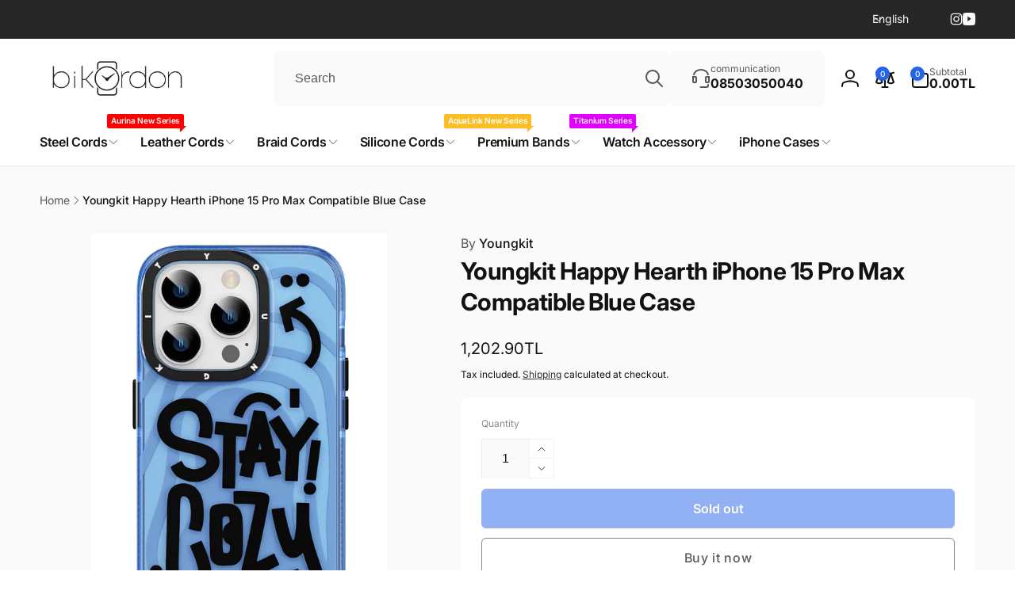

--- FILE ---
content_type: text/html; charset=utf-8
request_url: https://www.bikordon.com/en/products/happy-hearth-15pmxblu
body_size: 93395
content:
<!doctype html>
<html class="no-js" lang="en" dir="ltr">
  <head>
    <meta charset="utf-8">
    <meta http-equiv="X-UA-Compatible" content="IE=edge">
    <meta name="viewport" content="width=device-width,initial-scale=1">
    <meta name="theme-color" content="">
    <link rel="canonical" href="https://www.bikordon.com/en/products/happy-hearth-15pmxblu">
    <link rel="preconnect" href="https://cdn.shopify.com" crossorigin><link rel="shortcut icon" type="image/png" href="//www.bikordon.com/cdn/shop/files/bikordon-fawicon.png?crop=center&height=96&v=1613729693&width=96">
      <link rel="apple-touch-icon" type="image/png" href="//www.bikordon.com/cdn/shop/files/bikordon-fawicon.png?crop=center&height=180&v=1613729693&width=180">

    
<link rel="preload" as="font" href="//www.bikordon.com/cdn/fonts/inter/inter_n4.b2a3f24c19b4de56e8871f609e73ca7f6d2e2bb9.woff2" type="font/woff2" crossorigin><link rel="preload" as="font" href="//www.bikordon.com/cdn/fonts/inter/inter_n7.02711e6b374660cfc7915d1afc1c204e633421e4.woff2" type="font/woff2" crossorigin>
<title>
        Youngkit Happy Hearth iPhone 15 Pro Max Compatible Blue Case
</title>

      
        <meta name="description" content="Youngkit Happy Hearth iPhone 15 Pro Max compatible &quot;Stay Cozey&quot; Blue case reflects inner hope and innocence with graffiti art, emphasizing the joy and energy of the child within individuals of all ages.">
      


<meta property="og:site_name" content="bikordon">
<meta property="og:url" content="https://www.bikordon.com/en/products/happy-hearth-15pmxblu">
<meta property="og:title" content="Youngkit Happy Hearth iPhone 15 Pro Max Compatible Blue Case">
<meta property="og:type" content="product">
<meta property="og:description" content="Youngkit Happy Hearth iPhone 15 Pro Max compatible &quot;Stay Cozey&quot; Blue case reflects inner hope and innocence with graffiti art, emphasizing the joy and energy of the child within individuals of all ages."><meta property="og:image" content="http://www.bikordon.com/cdn/shop/files/happy-hearth-15pmxblu-001.jpg?v=1697878002">
  <meta property="og:image:secure_url" content="https://www.bikordon.com/cdn/shop/files/happy-hearth-15pmxblu-001.jpg?v=1697878002">
  <meta property="og:image:width" content="1200">
  <meta property="og:image:height" content="1800"><meta property="og:price:amount" content="1,202.90">
  <meta property="og:price:currency" content="TRY"><meta name="twitter:card" content="summary_large_image">
<meta name="twitter:title" content="Youngkit Happy Hearth iPhone 15 Pro Max Compatible Blue Case">
<meta name="twitter:description" content="Youngkit Happy Hearth iPhone 15 Pro Max compatible &quot;Stay Cozey&quot; Blue case reflects inner hope and innocence with graffiti art, emphasizing the joy and energy of the child within individuals of all ages.">
<script>
      window.shopUrl = 'https://www.bikordon.com';
      window.routes = {
        cart_url: '/en/cart',
        cart_add_url: '/en/cart/add',
        cart_change_url: '/en/cart/change',
        cart_update_url: '/en/cart/update',
        predictive_search_url: '/en/search/suggest',
        search_url: '/en/search',
        product_recommendations_url: '/en/recommendations/products'
      };

      window.photoswipeUrls = {
        lib: '//www.bikordon.com/cdn/shop/t/39/assets/photoswipe.umd.min.js?v=26433048617275824511765389800',
        loaded: false
      };

      window.hasQuickAddDrawer = false;
      window.hasQuickViewModal = false;

      window.cartStrings = {
        error: `There was an error while updating your cart. Please try again.`,
        quantityError: `You can only add [quantity] of this item to your cart.`,
        success: `The product has been added to the cart.`
      }

      window.variantStrings = {
        addToCart: `Add to cart`,
        soldOut: `Sold out`,
        unavailable: `Unavailable`,
        unavailable_with_option: `[value] - Unavailable`
      }

      window.accessibilityStrings = {
        imageAvailable: `Image [index] is now available in gallery view`,
        shareSuccess: `Link copied to clipboard`,
        copyToClipboard: `Copy link`,
        pauseSlideshow: `Pause slideshow`,
        playSlideshow: `Play slideshow`,countdownExpiredMsg: `The countdown timer has been expired.`,
        passwordVisibilityShow: `Show password`,
        passwordVisibilityHide: `Hide password`
      };window.recentlyViewedStrings = {
          empty: "There are no recently viewed products."
        };
        window.recentlyViewedLimit = 10;window.currentProduct = {
            id: 8062600216792,
            url: "\/en\/products\/happy-hearth-15pmxblu",
            image: "\/\/www.bikordon.com\/cdn\/shop\/files\/happy-hearth-15pmxblu-001.jpg?v=1697878002\u0026width=100"};window.addedCompareStrings = {
          success: "Added to the comparison list."
        };window.moneyFormat = "{{amount}}TL";
      window.loadedBackgroundColorSwatches =false;
      window.currencyMain = "TRY";
      window.appearAnimate = true;
      window.hideUnavailableOptions = true;
      window.showAddToCartMessage = true;
    </script><script>window.performance && window.performance.mark && window.performance.mark('shopify.content_for_header.start');</script><meta name="google-site-verification" content="HiVm8-Ab0bA6V-EehzkvjPbUQeFJorK0mgM19KzAanU">
<meta id="shopify-digital-wallet" name="shopify-digital-wallet" content="/31346000008/digital_wallets/dialog">
<link rel="alternate" hreflang="x-default" href="https://www.bikordon.com/products/happy-hearth-15pmxblu">
<link rel="alternate" hreflang="tr" href="https://www.bikordon.com/products/happy-hearth-15pmxblu">
<link rel="alternate" hreflang="en" href="https://www.bikordon.com/en/products/happy-hearth-15pmxblu">
<link rel="alternate" type="application/json+oembed" href="https://www.bikordon.com/en/products/happy-hearth-15pmxblu.oembed">
<script async="async" src="/checkouts/internal/preloads.js?locale=en-TR"></script>
<script id="shopify-features" type="application/json">{"accessToken":"c0d17228b807d6e5ed07937ac2428f25","betas":["rich-media-storefront-analytics"],"domain":"www.bikordon.com","predictiveSearch":true,"shopId":31346000008,"locale":"en"}</script>
<script>var Shopify = Shopify || {};
Shopify.shop = "bikordon.myshopify.com";
Shopify.locale = "en";
Shopify.currency = {"active":"TRY","rate":"1.0"};
Shopify.country = "TR";
Shopify.theme = {"name":"live 3.1.0","id":156318499032,"schema_name":"Woodstock","schema_version":"3.1.0","theme_store_id":2239,"role":"main"};
Shopify.theme.handle = "null";
Shopify.theme.style = {"id":null,"handle":null};
Shopify.cdnHost = "www.bikordon.com/cdn";
Shopify.routes = Shopify.routes || {};
Shopify.routes.root = "/en/";</script>
<script type="module">!function(o){(o.Shopify=o.Shopify||{}).modules=!0}(window);</script>
<script>!function(o){function n(){var o=[];function n(){o.push(Array.prototype.slice.apply(arguments))}return n.q=o,n}var t=o.Shopify=o.Shopify||{};t.loadFeatures=n(),t.autoloadFeatures=n()}(window);</script>
<script id="shop-js-analytics" type="application/json">{"pageType":"product"}</script>
<script defer="defer" async type="module" src="//www.bikordon.com/cdn/shopifycloud/shop-js/modules/v2/client.init-shop-cart-sync_BApSsMSl.en.esm.js"></script>
<script defer="defer" async type="module" src="//www.bikordon.com/cdn/shopifycloud/shop-js/modules/v2/chunk.common_CBoos6YZ.esm.js"></script>
<script type="module">
  await import("//www.bikordon.com/cdn/shopifycloud/shop-js/modules/v2/client.init-shop-cart-sync_BApSsMSl.en.esm.js");
await import("//www.bikordon.com/cdn/shopifycloud/shop-js/modules/v2/chunk.common_CBoos6YZ.esm.js");

  window.Shopify.SignInWithShop?.initShopCartSync?.({"fedCMEnabled":true,"windoidEnabled":true});

</script>
<script id="__st">var __st={"a":31346000008,"offset":10800,"reqid":"b07910af-9fbc-4cef-beaa-52672383af20-1768890808","pageurl":"www.bikordon.com\/en\/products\/happy-hearth-15pmxblu","u":"b59f126cc4ff","p":"product","rtyp":"product","rid":8062600216792};</script>
<script>window.ShopifyPaypalV4VisibilityTracking = true;</script>
<script id="captcha-bootstrap">!function(){'use strict';const t='contact',e='account',n='new_comment',o=[[t,t],['blogs',n],['comments',n],[t,'customer']],c=[[e,'customer_login'],[e,'guest_login'],[e,'recover_customer_password'],[e,'create_customer']],r=t=>t.map((([t,e])=>`form[action*='/${t}']:not([data-nocaptcha='true']) input[name='form_type'][value='${e}']`)).join(','),a=t=>()=>t?[...document.querySelectorAll(t)].map((t=>t.form)):[];function s(){const t=[...o],e=r(t);return a(e)}const i='password',u='form_key',d=['recaptcha-v3-token','g-recaptcha-response','h-captcha-response',i],f=()=>{try{return window.sessionStorage}catch{return}},m='__shopify_v',_=t=>t.elements[u];function p(t,e,n=!1){try{const o=window.sessionStorage,c=JSON.parse(o.getItem(e)),{data:r}=function(t){const{data:e,action:n}=t;return t[m]||n?{data:e,action:n}:{data:t,action:n}}(c);for(const[e,n]of Object.entries(r))t.elements[e]&&(t.elements[e].value=n);n&&o.removeItem(e)}catch(o){console.error('form repopulation failed',{error:o})}}const l='form_type',E='cptcha';function T(t){t.dataset[E]=!0}const w=window,h=w.document,L='Shopify',v='ce_forms',y='captcha';let A=!1;((t,e)=>{const n=(g='f06e6c50-85a8-45c8-87d0-21a2b65856fe',I='https://cdn.shopify.com/shopifycloud/storefront-forms-hcaptcha/ce_storefront_forms_captcha_hcaptcha.v1.5.2.iife.js',D={infoText:'Protected by hCaptcha',privacyText:'Privacy',termsText:'Terms'},(t,e,n)=>{const o=w[L][v],c=o.bindForm;if(c)return c(t,g,e,D).then(n);var r;o.q.push([[t,g,e,D],n]),r=I,A||(h.body.append(Object.assign(h.createElement('script'),{id:'captcha-provider',async:!0,src:r})),A=!0)});var g,I,D;w[L]=w[L]||{},w[L][v]=w[L][v]||{},w[L][v].q=[],w[L][y]=w[L][y]||{},w[L][y].protect=function(t,e){n(t,void 0,e),T(t)},Object.freeze(w[L][y]),function(t,e,n,w,h,L){const[v,y,A,g]=function(t,e,n){const i=e?o:[],u=t?c:[],d=[...i,...u],f=r(d),m=r(i),_=r(d.filter((([t,e])=>n.includes(e))));return[a(f),a(m),a(_),s()]}(w,h,L),I=t=>{const e=t.target;return e instanceof HTMLFormElement?e:e&&e.form},D=t=>v().includes(t);t.addEventListener('submit',(t=>{const e=I(t);if(!e)return;const n=D(e)&&!e.dataset.hcaptchaBound&&!e.dataset.recaptchaBound,o=_(e),c=g().includes(e)&&(!o||!o.value);(n||c)&&t.preventDefault(),c&&!n&&(function(t){try{if(!f())return;!function(t){const e=f();if(!e)return;const n=_(t);if(!n)return;const o=n.value;o&&e.removeItem(o)}(t);const e=Array.from(Array(32),(()=>Math.random().toString(36)[2])).join('');!function(t,e){_(t)||t.append(Object.assign(document.createElement('input'),{type:'hidden',name:u})),t.elements[u].value=e}(t,e),function(t,e){const n=f();if(!n)return;const o=[...t.querySelectorAll(`input[type='${i}']`)].map((({name:t})=>t)),c=[...d,...o],r={};for(const[a,s]of new FormData(t).entries())c.includes(a)||(r[a]=s);n.setItem(e,JSON.stringify({[m]:1,action:t.action,data:r}))}(t,e)}catch(e){console.error('failed to persist form',e)}}(e),e.submit())}));const S=(t,e)=>{t&&!t.dataset[E]&&(n(t,e.some((e=>e===t))),T(t))};for(const o of['focusin','change'])t.addEventListener(o,(t=>{const e=I(t);D(e)&&S(e,y())}));const B=e.get('form_key'),M=e.get(l),P=B&&M;t.addEventListener('DOMContentLoaded',(()=>{const t=y();if(P)for(const e of t)e.elements[l].value===M&&p(e,B);[...new Set([...A(),...v().filter((t=>'true'===t.dataset.shopifyCaptcha))])].forEach((e=>S(e,t)))}))}(h,new URLSearchParams(w.location.search),n,t,e,['guest_login'])})(!0,!0)}();</script>
<script integrity="sha256-4kQ18oKyAcykRKYeNunJcIwy7WH5gtpwJnB7kiuLZ1E=" data-source-attribution="shopify.loadfeatures" defer="defer" src="//www.bikordon.com/cdn/shopifycloud/storefront/assets/storefront/load_feature-a0a9edcb.js" crossorigin="anonymous"></script>
<script data-source-attribution="shopify.dynamic_checkout.dynamic.init">var Shopify=Shopify||{};Shopify.PaymentButton=Shopify.PaymentButton||{isStorefrontPortableWallets:!0,init:function(){window.Shopify.PaymentButton.init=function(){};var t=document.createElement("script");t.src="https://www.bikordon.com/cdn/shopifycloud/portable-wallets/latest/portable-wallets.en.js",t.type="module",document.head.appendChild(t)}};
</script>
<script data-source-attribution="shopify.dynamic_checkout.buyer_consent">
  function portableWalletsHideBuyerConsent(e){var t=document.getElementById("shopify-buyer-consent"),n=document.getElementById("shopify-subscription-policy-button");t&&n&&(t.classList.add("hidden"),t.setAttribute("aria-hidden","true"),n.removeEventListener("click",e))}function portableWalletsShowBuyerConsent(e){var t=document.getElementById("shopify-buyer-consent"),n=document.getElementById("shopify-subscription-policy-button");t&&n&&(t.classList.remove("hidden"),t.removeAttribute("aria-hidden"),n.addEventListener("click",e))}window.Shopify?.PaymentButton&&(window.Shopify.PaymentButton.hideBuyerConsent=portableWalletsHideBuyerConsent,window.Shopify.PaymentButton.showBuyerConsent=portableWalletsShowBuyerConsent);
</script>
<script>
  function portableWalletsCleanup(e){e&&e.src&&console.error("Failed to load portable wallets script "+e.src);var t=document.querySelectorAll("shopify-accelerated-checkout .shopify-payment-button__skeleton, shopify-accelerated-checkout-cart .wallet-cart-button__skeleton"),e=document.getElementById("shopify-buyer-consent");for(let e=0;e<t.length;e++)t[e].remove();e&&e.remove()}function portableWalletsNotLoadedAsModule(e){e instanceof ErrorEvent&&"string"==typeof e.message&&e.message.includes("import.meta")&&"string"==typeof e.filename&&e.filename.includes("portable-wallets")&&(window.removeEventListener("error",portableWalletsNotLoadedAsModule),window.Shopify.PaymentButton.failedToLoad=e,"loading"===document.readyState?document.addEventListener("DOMContentLoaded",window.Shopify.PaymentButton.init):window.Shopify.PaymentButton.init())}window.addEventListener("error",portableWalletsNotLoadedAsModule);
</script>

<script type="module" src="https://www.bikordon.com/cdn/shopifycloud/portable-wallets/latest/portable-wallets.en.js" onError="portableWalletsCleanup(this)" crossorigin="anonymous"></script>
<script nomodule>
  document.addEventListener("DOMContentLoaded", portableWalletsCleanup);
</script>

<script id='scb4127' type='text/javascript' async='' src='https://www.bikordon.com/cdn/shopifycloud/privacy-banner/storefront-banner.js'></script><link id="shopify-accelerated-checkout-styles" rel="stylesheet" media="screen" href="https://www.bikordon.com/cdn/shopifycloud/portable-wallets/latest/accelerated-checkout-backwards-compat.css" crossorigin="anonymous">
<style id="shopify-accelerated-checkout-cart">
        #shopify-buyer-consent {
  margin-top: 1em;
  display: inline-block;
  width: 100%;
}

#shopify-buyer-consent.hidden {
  display: none;
}

#shopify-subscription-policy-button {
  background: none;
  border: none;
  padding: 0;
  text-decoration: underline;
  font-size: inherit;
  cursor: pointer;
}

#shopify-subscription-policy-button::before {
  box-shadow: none;
}

      </style>

<script>window.performance && window.performance.mark && window.performance.mark('shopify.content_for_header.end');</script>

    <script src="//www.bikordon.com/cdn/shop/t/39/assets/critical-global.js?v=71951814763272773091765389799" defer="defer"></script>
    <script src="//www.bikordon.com/cdn/shop/t/39/assets/motion.min.js?v=71979496349861598611765389800" defer="defer"></script><style>@font-face {
  font-family: Inter;
  font-weight: 400;
  font-style: normal;
  font-display: swap;
  src: url("//www.bikordon.com/cdn/fonts/inter/inter_n4.b2a3f24c19b4de56e8871f609e73ca7f6d2e2bb9.woff2") format("woff2"),
       url("//www.bikordon.com/cdn/fonts/inter/inter_n4.af8052d517e0c9ffac7b814872cecc27ae1fa132.woff") format("woff");
}
@font-face {
  font-family: Inter;
  font-weight: 700;
  font-style: normal;
  font-display: swap;
  src: url("//www.bikordon.com/cdn/fonts/inter/inter_n7.02711e6b374660cfc7915d1afc1c204e633421e4.woff2") format("woff2"),
       url("//www.bikordon.com/cdn/fonts/inter/inter_n7.6dab87426f6b8813070abd79972ceaf2f8d3b012.woff") format("woff");
}
@font-face {
  font-family: Inter;
  font-weight: 400;
  font-style: italic;
  font-display: swap;
  src: url("//www.bikordon.com/cdn/fonts/inter/inter_i4.feae1981dda792ab80d117249d9c7e0f1017e5b3.woff2") format("woff2"),
       url("//www.bikordon.com/cdn/fonts/inter/inter_i4.62773b7113d5e5f02c71486623cf828884c85c6e.woff") format("woff");
}
@font-face {
  font-family: Inter;
  font-weight: 700;
  font-style: italic;
  font-display: swap;
  src: url("//www.bikordon.com/cdn/fonts/inter/inter_i7.b377bcd4cc0f160622a22d638ae7e2cd9b86ea4c.woff2") format("woff2"),
       url("//www.bikordon.com/cdn/fonts/inter/inter_i7.7c69a6a34e3bb44fcf6f975857e13b9a9b25beb4.woff") format("woff");
}
@font-face {
  font-family: Inter;
  font-weight: 500;
  font-style: normal;
  font-display: swap;
  src: url("//www.bikordon.com/cdn/fonts/inter/inter_n5.d7101d5e168594dd06f56f290dd759fba5431d97.woff2") format("woff2"),
       url("//www.bikordon.com/cdn/fonts/inter/inter_n5.5332a76bbd27da00474c136abb1ca3cbbf259068.woff") format("woff");
}
@font-face {
  font-family: Inter;
  font-weight: 600;
  font-style: normal;
  font-display: swap;
  src: url("//www.bikordon.com/cdn/fonts/inter/inter_n6.771af0474a71b3797eb38f3487d6fb79d43b6877.woff2") format("woff2"),
       url("//www.bikordon.com/cdn/fonts/inter/inter_n6.88c903d8f9e157d48b73b7777d0642925bcecde7.woff") format("woff");
}

:root,.color-background-1 {
			--color-foreground: 18, 18, 18;
			--color-background: 255, 255, 255;
			--gradient-background: #ffffff;
			--color-button-text: 255, 255, 255;
			--color-button: 37, 99, 235;
			--color-sale-off-price: 239, 68, 68;
			--color-compare-at-price: 148, 163, 184;
			--color-review-stars: 251, 191, 36;
			--color-background-input: 250, 250, 250;--color-text-message-success: 22, 101, 52;
			--color-background-message-success: 239, 253, 244;
			--color-text-message-warning: 160, 98, 7;
			--color-background-message-warning: 254, 252, 232;
			--color-text-message-error: 152, 28, 27;
			--color-background-message-error: 254, 242, 242;	
		}
.color-background-2 {
			--color-foreground: 0, 0, 0;
			--color-background: 250, 250, 250;
			--gradient-background: #fafafa;
			--color-button-text: 255, 255, 255;
			--color-button: 37, 99, 235;
			--color-sale-off-price: 239, 68, 68;
			--color-compare-at-price: 148, 163, 184;
			--color-review-stars: 251, 191, 36;
			--color-background-input: 255, 255, 255;--color-text-message-success: 22, 101, 52;
			--color-background-message-success: 239, 253, 244;
			--color-text-message-warning: 160, 98, 7;
			--color-background-message-warning: 254, 252, 232;
			--color-text-message-error: 152, 28, 27;
			--color-background-message-error: 254, 242, 242;	
		}
.color-inverse {
			--color-foreground: 250, 250, 250;
			--color-background: 38, 38, 38;
			--gradient-background: #262626;
			--color-button-text: 255, 255, 255;
			--color-button: 44, 145, 244;
			--color-sale-off-price: 239, 68, 68;
			--color-compare-at-price: 115, 115, 115;
			--color-review-stars: 4, 69, 202;
			--color-background-input: 23, 23, 23;--color-text-message-success: 22, 101, 52;
			--color-background-message-success: 239, 253, 244;
			--color-text-message-warning: 160, 98, 7;
			--color-background-message-warning: 254, 252, 232;
			--color-text-message-error: 152, 28, 27;
			--color-background-message-error: 254, 242, 242;	
		}:root {
		--font-body-family: Inter, sans-serif;
		--font-body-style: normal;
		--font-body-weight: 400;
		--font-body-weight-bold: 700;
		--font-body-weight-medium:500;
		--font-body-weight-large:600;

		--font-heading-family: Inter, sans-serif;
		--font-heading-style: normal;
		--font-heading-weight: 400;
		--font-heading-weight-bold: 700;
		--font-heading-weight-rte-bold: 700;
		--font-heading-weight-semi-bold:600;
		--font-heading-weight-medium:500;

		--font-origin-body-scale: 1.0;
		--font-origin-heading-scale: 1.0;
		--custom-font-scale: 1.0;

		--font-body-scale: calc(var(--custom-font-scale) * var(--font-origin-body-scale));
		--font-heading-scale: calc(var(--custom-font-scale) * var(--font-origin-heading-scale));

		--color-global-shadow: 18, 18, 18;

		--card-heading-product-weight: var(--font-heading-weight-semi-bold);--font-button-family: var(--font-heading-family);
			--font-button-style: var(--font-heading-style);
			--font-button-weight: var(--font-heading-weight);
			--font-button-weight-medium: var(--font-heading-weight-medium);
			--font-origin-button-scale: var(--font-origin-heading-scale);
			--font-button-weight-bold: var(--font-heading-weight-semi-bold);--font-button-scale: calc(var(--custom-font-scale) * var(--font-origin-button-scale));
		
		--page-width: 144rem;
		--page-width-margin: 0rem;

		--transform-direction: -1;
		--left-holder: left;
		--right-holder: right;
		--center-holder: center;

		--product-card-text-alignment: var(--left-holder);
		--product-card-border-opacity: 0.05;
		--product-card-padding: 2rem;
		--product-card-content-padding: 0;
		--product-card-shadow-position: -1px;
		--product-card-shadow-opacity: 0.15;
		--product-card-border-radius: 0px;--product-card-border-radius-image: 0px;--product-card-shadow-distance: 8rem;
		
		--collection-card-text-alignment: var(--left-holder);
		--collection-card-border-radius: 16px;
		
		--color-sale-badge-foreground: 220, 38, 38;
		--color-sale-badge-background: 254, 242, 242;
		--color-sold-out-badge-foreground: 234, 92, 92;
		--color-sold-out-badge-background: 255, 255, 255;
		--color-custom-badge-1-foreground: 22, 163, 74;
		--color-custom-badge-1-background: 240, 253, 244;
		--color-custom-badge-2-foreground: 255, 255, 255;
		--color-custom-badge-2-background: 6, 5, 227;
		--color-custom-badge-3-foreground: 255, 255, 255;
		--color-custom-badge-3-background: 0, 0, 0;
		--color-custom-badge-4-foreground: 255, 255, 255;
		--color-custom-badge-4-background: 24, 206, 8;
		--color-custom-badge-5-foreground: 0, 0, 0;
		--color-custom-badge-5-background: 138, 255, 248;
		--color-blog-card-badge-foreground: 0, 0, 0;
		--color-blog-card-badge-background: 255, 255, 255;

		--spacing-sections-desktop: 0px;
		--spacing-sections-mobile: 0px;

		--grid-desktop-vertical-spacing: 28px;
		--grid-desktop-horizontal-spacing: 28px;
		--grid-mobile-vertical-spacing: 14px;
		--grid-mobile-horizontal-spacing: 14px;

		--variants-pills-color-radius:50%;
		--card-product-color-radius:50%;--global-border-radius: 8px;
		--buttons-radius: 6px;
		--inputs-radius: 8px;

		/* Deprecated variables - will be removed in the next version */
		--font-body-weight-500: var(--font-body-weight-medium);
	}

	:root, .color-background-1, .color-background-2, .color-inverse {
		--color-button-outline: var(--color-button-text);
		--color-button-text-outline: var(--color-button);
		--color-link: var(--color-foreground);
		--color-line: rgb(var(--color-foreground), .3);
		--color-card-hover: var(--color-foreground);
		--color-accent-text: var(--color-highlight);
		--color-price-foreground: var(--color-foreground);
		--color-review-stars-foreground: var(--color-review-stars);
		--color-highlight: var(--color-button);
	}

	body, .color-background-1, .color-background-2, .color-inverse {
		color: rgb(var(--color-foreground));
		background-color: rgb(var(--color-background));
	}*,
		*::before,
		*::after {
			box-sizing: inherit;
		}

		html {
			box-sizing: border-box;
			font-size: calc(var(--font-body-scale) * 62.5%);
			height: 100%;
		}

		body {
			display: grid;
			grid-template-rows: auto auto 1fr auto;
			grid-template-columns: 100%;
			min-height: 100%;
			margin: 0;
			font-size: 1.6rem;
			line-height: calc(1 + 0.6 / var(--font-body-scale));
			font-family: var(--font-body-family);
			font-style: var(--font-body-style);
			font-weight: var(--font-body-weight);
		}ul.grid.contains-card--product {
			--grid-horizontal-spacing: 0rem;
			--grid-mobile-vertical-spacing: 0rem;
			--grid-desktop-vertical-spacing: 0rem;
			row-gap: 0rem;
		}.card-wrapper--product {
			border: 1px solid rgb(var(--color-foreground), var(--product-card-border-opacity));
		}appear-animate-single:not(.appear) {
			transform: scale(1.5);
			opacity: 0;
		}
		.js .appear-animate-item-in-list:not(.done) {
			transform: translateY(3rem);
			opacity: 0;
		}
		@media(min-width: 750px) {
			use-animate img {
				opacity: 0;
				transform: scale(1.1);
			}
		}.js appear-animate-list:not(.start) .card-wrapper--product {
				--product-card-border-opacity: 0;
			}.card__heading--collection a:before {
				content: "";
			}@media(hover: hover) and (min-width: 990px) {
			.card__quick-buttons {
				position: absolute;
				top: calc(100% + 1rem);
				inset-inline: var(--product-card-padding);
				opacity: 0;
				visibility: hidden;
				transition: opacity 300ms ease, top 300ms ease;
			}

			.card-wrapper--product:hover .card__quick-buttons {
				opacity: 1;
				top: calc(100% - 2rem - var(--product-card-shadow-position));
				visibility: visible;
			}
		}</style><link href="//www.bikordon.com/cdn/shop/t/39/assets/critical-base.css?v=29263042550056917111765389800" rel="stylesheet" type="text/css" media="all" />
    <link rel="stylesheet" href="//www.bikordon.com/cdn/shop/t/39/assets/component-card.css?v=41855031481627982521765389799" media="print" onload="this.media='all'"><script>document.documentElement.className = document.documentElement.className.replace('no-js', 'js');
    if (Shopify.designMode) {
      document.documentElement.classList.add('shopify-design-mode');
    }
    </script>
  <!-- BEGIN app block: shopify://apps/sales-discounts/blocks/sale-labels/29205fb1-2e68-4d81-a905-d828a51c8413 --><style>#Product-Slider>div+div .hc-sale-tag,.Product__Gallery--stack .Product__SlideItem+.Product__SlideItem .hc-sale-tag,.\#product-card-badge.\@type\:sale,.badge--on-sale,.badge--onsale,.badge.color-sale,.badge.onsale,.flag.sale,.grid-product__on-sale,.grid-product__tag--sale,.hc-sale-tag+.ProductItem__Wrapper .ProductItem__Label,.hc-sale-tag+.badge__container,.hc-sale-tag+.card__inner .badge,.hc-sale-tag+.card__inner+.card__content .card__badge,.hc-sale-tag+link+.card-wrapper .card__badge,.hc-sale-tag+.card__wrapper .card__badge,.hc-sale-tag+.image-wrapper .product-item__badge,.hc-sale-tag+.product--labels,.hc-sale-tag+.product-item__image-wrapper .product-item__label-list,.hc-sale-tag+a .label,.hc-sale-tag+img+.product-item__meta+.product-item__badge,.label .overlay-sale,.lbl.on-sale,.media-column+.media-column .hc-sale-tag,.price__badge-sale,.product-badge--sale,.product-badge__sale,.product-card__label--sale,.product-item__badge--sale,.product-label--on-sale,.product-label--sale,.product-label.sale,.product__badge--sale,.product__badge__item--sale,.product__media-icon,.productitem__badge--sale,.sale-badge,.sale-box,.sale-item.icn,.sale-sticker,.sale_banner,.theme-img+.theme-img .hc-sale-tag,.hc-sale-tag+a+.badge,.hc-sale-tag+div .badge{display:none!important}.facets__display{z-index:3!important}.indiv-product .hc-sale-tag,.product-item--with-hover-swatches .hc-sale-tag,.product-recommendations .hc-sale-tag{z-index:3}#Product-Slider .hc-sale-tag{z-index:6}.product-holder .hc-sale-tag{z-index:9}.apply-gallery-animation .hc-product-page{z-index:10}.product-card.relative.flex.flex-col .hc-sale-tag{z-index:21}@media only screen and (min-width:750px){.product-gallery-item+.product-gallery-item .hc-sale-tag,.product__slide+.product__slide .hc-sale-tag,.yv-product-slider-item+.yv-product-slider-item .hc-sale-tag{display:none!important}}@media (min-width:960px){.product__media-item+.product__media-item .hc-sale-tag,.splide__slide+.splide__slide .hc-sale-tag{display:none!important}}
</style>
<script>
  let hcSaleLabelSettings = {
    domain: "bikordon.myshopify.com",
    variants: [{"id":44032639172824,"title":"Default Title","option1":"Default Title","option2":null,"option3":null,"sku":"6976245245978","requires_shipping":true,"taxable":true,"featured_image":null,"available":false,"name":"Youngkit Happy Hearth iPhone 15 Pro Max Compatible Blue Case ","public_title":null,"options":["Default Title"],"price":120290,"weight":0,"compare_at_price":null,"inventory_management":"shopify","barcode":"","requires_selling_plan":false,"selling_plan_allocations":[]}],
    selectedVariant: {"id":44032639172824,"title":"Default Title","option1":"Default Title","option2":null,"option3":null,"sku":"6976245245978","requires_shipping":true,"taxable":true,"featured_image":null,"available":false,"name":"Youngkit Happy Hearth iPhone 15 Pro Max Compatible Blue Case ","public_title":null,"options":["Default Title"],"price":120290,"weight":0,"compare_at_price":null,"inventory_management":"shopify","barcode":"","requires_selling_plan":false,"selling_plan_allocations":[]},
    productPageImages: ["\/\/www.bikordon.com\/cdn\/shop\/files\/happy-hearth-15pmxblu-001.jpg?v=1697878002","\/\/www.bikordon.com\/cdn\/shop\/files\/happy-hearth-15pmxblu-002.jpg?v=1697878003","\/\/www.bikordon.com\/cdn\/shop\/files\/happy-hearth-15pmxblu-003.jpg?v=1697878002"],
    
  }
</script>
<style>.hc-sale-tag{z-index:2;position:absolute!important;top:12px;left:12px;display:inline-block;background:#fb485e;color:#ffffff;height:42px;width:42px;text-align:center;vertical-align:middle;font-weight:700;font-size:14px;line-height:42px;-webkit-transform:rotate(-30deg);transform:rotate(-30deg)}.hc-sale-tag:after,.hc-sale-tag:before{content:"";position:absolute;background:inherit;height:inherit;width:inherit;top:0;left:0;z-index:-1;-webkit-transform:rotate(30deg);transform:rotate(30deg)}.hc-sale-tag:after{-webkit-transform:rotate(-30deg);transform:rotate(-30deg)}@media screen and (max-width: 680px){.hc-sale-tag{width:32px;height:32px;line-height:32px;font-size:11px;top:6px;left:6px;}}.hc-sale-tag{background:#fb485e!important;color:#ffffff!important;}.hc-sale-tag span{color:#ffffff!important}.media .hc-sale-tag{
      width: 42px!important;
    height: 42px!important;
}</style><script>document.addEventListener("DOMContentLoaded",function(){"undefined"!=typeof hcVariants&&function(e){function t(e,t,a){return function(){if(a)return t.apply(this,arguments),e.apply(this,arguments);var n=e.apply(this,arguments);return t.apply(this,arguments),n}}var a=null;function n(){var t=window.location.search.replace(/.*variant=(\d+).*/,"$1");t&&t!=a&&(a=t,e(t))}window.history.pushState=t(history.pushState,n),window.history.replaceState=t(history.replaceState,n),window.addEventListener("popstate",n)}(function(e){let t=null;for(var a=0;a<hcVariants.length;a++)if(hcVariants[a].id==e){t=hcVariants[a];var n=document.querySelectorAll(".hc-product-page.hc-sale-tag");if(t.compare_at_price&&t.compare_at_price>t.price){var r=100*(t.compare_at_price-t.price)/t.compare_at_price;if(null!=r)for(a=0;a<n.length;a++)n[a].childNodes[0].textContent=r.toFixed(0)+"%",n[a].style.display="block";else for(a=0;a<n.length;a++)n[a].style.display="none"}else for(a=0;a<n.length;a++)n[a].style.display="none";break}})});</script> 


<!-- END app block --><!-- BEGIN app block: shopify://apps/cozy-antitheft/blocks/Cozy_Antitheft_Script_1.0.0/a34a1874-f183-4394-8a9a-1e3f3275f1a7 --><script src="https://cozyantitheft.addons.business/js/script_tags/bikordon/default/protect.js?shop=bikordon.myshopify.com" async type="text/javascript"></script>


<!-- END app block --><!-- BEGIN app block: shopify://apps/judge-me-reviews/blocks/judgeme_core/61ccd3b1-a9f2-4160-9fe9-4fec8413e5d8 --><!-- Start of Judge.me Core -->






<link rel="dns-prefetch" href="https://cdnwidget.judge.me">
<link rel="dns-prefetch" href="https://cdn.judge.me">
<link rel="dns-prefetch" href="https://cdn1.judge.me">
<link rel="dns-prefetch" href="https://api.judge.me">

<script data-cfasync='false' class='jdgm-settings-script'>window.jdgmSettings={"pagination":5,"disable_web_reviews":false,"badge_no_review_text":"Değerlendirme yok","badge_n_reviews_text":"{{ n }} değerlendirme","hide_badge_preview_if_no_reviews":true,"badge_hide_text":false,"enforce_center_preview_badge":false,"widget_title":"Müşteri Değerlendirmeleri","widget_open_form_text":"Değerlendirme yazın","widget_close_form_text":"Değerlendirmeyi iptal et","widget_refresh_page_text":"Sayfayı yenile","widget_summary_text":"{{ number_of_reviews }} değerlendirmeye dayanmaktadır","widget_no_review_text":"İlk değerlendirmeyi yapan siz olun","widget_name_field_text":"Görünen İsim","widget_verified_name_field_text":"Doğrulanmış İsim (herkese açık)","widget_name_placeholder_text":"Görünen isminizi girin","widget_required_field_error_text":"Bu alan gereklidir.","widget_email_field_text":"E-posta adresi","widget_verified_email_field_text":"Doğrulanmış E-posta (özel, düzenlenemez)","widget_email_placeholder_text":"E-posta adresinizi girin","widget_email_field_error_text":"Lütfen geçerli bir e-posta adresi girin.","widget_rating_field_text":"Derecelendirme","widget_review_title_field_text":"Değerlendirme Başlığı","widget_review_title_placeholder_text":"Değerlendirmenize bir başlık verin","widget_review_body_field_text":"Değerlendirme içeriği","widget_review_body_placeholder_text":"Buraya yazmaya başlayın...","widget_pictures_field_text":"Fotoğraf/Video (isteğe bağlı)","widget_submit_review_text":"Değerlendirme Gönder","widget_submit_verified_review_text":"Doğrulanmış Değerlendirme Gönder","widget_submit_success_msg_with_auto_publish":"Teşekkür ederiz! Değerlendirmenizi görmek için lütfen sayfayı birkaç dakika içinde yenileyin. Değerlendirmenizi kaldırabilir veya düzenleyebilirsiniz - \u003ca href='https://judge.me/login' target='_blank' rel='nofollow noopener'\u003eJudge.me\u003c/a\u003e adresine giriş yapın","widget_submit_success_msg_no_auto_publish":"Teşekkür ederiz! Değerlendirmeniz mağaza yöneticisi tarafından onaylandıktan sonra yayınlanacaktır. Değerlendirmenizi kaldırabilir veya düzenleyebilirsiniz - \u003ca href='https://judge.me/login' target='_blank' rel='nofollow noopener'\u003eJudge.me\u003c/a\u003e adresine giriş yapın","widget_show_default_reviews_out_of_total_text":"{{ n_reviews }} değerlendirmeden {{ n_reviews_shown }} gösteriliyor.","widget_show_all_link_text":"Tümünü göster","widget_show_less_link_text":"Daha az göster","widget_author_said_text":"{{ reviewer_name }} şunları söyledi:","widget_days_text":"{{ n }} gün önce","widget_weeks_text":"{{ n }} hafta önce","widget_months_text":"{{ n }} ay önce","widget_years_text":"{{ n }} yıl önce","widget_yesterday_text":"Dün","widget_today_text":"Bugün","widget_replied_text":"\u003e\u003e {{ shop_name }} yanıtladı:","widget_read_more_text":"Daha fazla oku","widget_reviewer_name_as_initial":"","widget_rating_filter_color":"#fbcd0a","widget_rating_filter_see_all_text":"Tüm değerlendirmeleri gör","widget_sorting_most_recent_text":"En Yeni","widget_sorting_highest_rating_text":"En Yüksek Puan","widget_sorting_lowest_rating_text":"En Düşük Puan","widget_sorting_with_pictures_text":"Sadece Fotoğraflar","widget_sorting_most_helpful_text":"En Yararlı","widget_open_question_form_text":"Bir soru sor","widget_reviews_subtab_text":"Değerlendirmeler","widget_questions_subtab_text":"Sorular","widget_question_label_text":"Soru","widget_answer_label_text":"Cevap","widget_question_placeholder_text":"Sorunuzu buraya yazın","widget_submit_question_text":"Soru Gönder","widget_question_submit_success_text":"Sorunuz için teşekkür ederiz! Cevaplandığında size haber vereceğiz.","verified_badge_text":"Doğrulanmış","verified_badge_bg_color":"","verified_badge_text_color":"","verified_badge_placement":"left-of-reviewer-name","widget_review_max_height":"","widget_hide_border":false,"widget_social_share":false,"widget_thumb":false,"widget_review_location_show":false,"widget_location_format":"","all_reviews_include_out_of_store_products":true,"all_reviews_out_of_store_text":"(mağaza dışında)","all_reviews_pagination":100,"all_reviews_product_name_prefix_text":"hakkında","enable_review_pictures":true,"enable_question_anwser":false,"widget_theme":"default","review_date_format":"dd/mm/yyyy","default_sort_method":"most-recent","widget_product_reviews_subtab_text":"Ürün Değerlendirmeleri","widget_shop_reviews_subtab_text":"Mağaza Değerlendirmeleri","widget_other_products_reviews_text":"Diğer Ürünler İçin Değerlendirmeler","widget_store_reviews_subtab_text":"Mağaza değerlendirmeleri","widget_no_store_reviews_text":"Bu mağaza henüz değerlendirme almamış","widget_web_restriction_product_reviews_text":"Bu ürün henüz değerlendirme almamış","widget_no_items_text":"Hiçbir öğe bulunamadı","widget_show_more_text":"Daha fazla göster","widget_write_a_store_review_text":"Mağaza Değerlendirmesi Yazın","widget_other_languages_heading":"Diğer Dillerdeki Değerlendirmeler","widget_translate_review_text":"Değerlendirmeyi {{ language }} diline çevir","widget_translating_review_text":"Çevriliyor...","widget_show_original_translation_text":"Orijinali göster ({{ language }})","widget_translate_review_failed_text":"Değerlendirme çevrilemedi.","widget_translate_review_retry_text":"Tekrar dene","widget_translate_review_try_again_later_text":"Daha sonra tekrar deneyin","show_product_url_for_grouped_product":false,"widget_sorting_pictures_first_text":"Önce Fotoğraflar","show_pictures_on_all_rev_page_mobile":false,"show_pictures_on_all_rev_page_desktop":false,"floating_tab_hide_mobile_install_preference":false,"floating_tab_button_name":"★ Değerlendirmeler","floating_tab_title":"Müşterilerimiz bizim için konuşsun","floating_tab_button_color":"","floating_tab_button_background_color":"","floating_tab_url":"","floating_tab_url_enabled":false,"floating_tab_tab_style":"text","all_reviews_text_badge_text":"Müşterilerimiz bizi {{ shop.metafields.judgeme.all_reviews_count }} değerlendirmeye dayanarak 5 üzerinden {{ shop.metafields.judgeme.all_reviews_rating | round: 1 }} olarak değerlendiriyor.","all_reviews_text_badge_text_branded_style":"{{ shop.metafields.judgeme.all_reviews_count }} değerlendirmeye dayanarak 5 yıldız üzerinden {{ shop.metafields.judgeme.all_reviews_rating | round: 1 }}","is_all_reviews_text_badge_a_link":false,"show_stars_for_all_reviews_text_badge":false,"all_reviews_text_badge_url":"","all_reviews_text_style":"branded","all_reviews_text_color_style":"judgeme_brand_color","all_reviews_text_color":"#108474","all_reviews_text_show_jm_brand":true,"featured_carousel_show_header":true,"featured_carousel_title":"Müşterilerimiz bizim için konuşsun","testimonials_carousel_title":"Müşteriler diyor ki","videos_carousel_title":"Gerçek müşteri hikayeleri","cards_carousel_title":"Müşteriler diyor ki","featured_carousel_count_text":"{{ n }} değerlendirmeden","featured_carousel_add_link_to_all_reviews_page":false,"featured_carousel_url":"","featured_carousel_show_images":true,"featured_carousel_autoslide_interval":5,"featured_carousel_arrows_on_the_sides":false,"featured_carousel_height":250,"featured_carousel_width":80,"featured_carousel_image_size":0,"featured_carousel_image_height":250,"featured_carousel_arrow_color":"#eeeeee","verified_count_badge_style":"branded","verified_count_badge_orientation":"horizontal","verified_count_badge_color_style":"judgeme_brand_color","verified_count_badge_color":"#108474","is_verified_count_badge_a_link":false,"verified_count_badge_url":"","verified_count_badge_show_jm_brand":true,"widget_rating_preset_default":5,"widget_first_sub_tab":"product-reviews","widget_show_histogram":true,"widget_histogram_use_custom_color":false,"widget_pagination_use_custom_color":false,"widget_star_use_custom_color":false,"widget_verified_badge_use_custom_color":false,"widget_write_review_use_custom_color":false,"picture_reminder_submit_button":"Upload Pictures","enable_review_videos":false,"mute_video_by_default":false,"widget_sorting_videos_first_text":"Önce Videolar","widget_review_pending_text":"Beklemede","featured_carousel_items_for_large_screen":3,"social_share_options_order":"Facebook,Twitter","remove_microdata_snippet":true,"disable_json_ld":false,"enable_json_ld_products":false,"preview_badge_show_question_text":false,"preview_badge_no_question_text":"Soru yok","preview_badge_n_question_text":"{{ number_of_questions }} soru","qa_badge_show_icon":false,"qa_badge_position":"same-row","remove_judgeme_branding":false,"widget_add_search_bar":false,"widget_search_bar_placeholder":"Ara","widget_sorting_verified_only_text":"Sadece Doğrulanmışlar","featured_carousel_theme":"default","featured_carousel_show_rating":true,"featured_carousel_show_title":true,"featured_carousel_show_body":true,"featured_carousel_show_date":false,"featured_carousel_show_reviewer":true,"featured_carousel_show_product":false,"featured_carousel_header_background_color":"#108474","featured_carousel_header_text_color":"#ffffff","featured_carousel_name_product_separator":"reviewed","featured_carousel_full_star_background":"#108474","featured_carousel_empty_star_background":"#dadada","featured_carousel_vertical_theme_background":"#f9fafb","featured_carousel_verified_badge_enable":true,"featured_carousel_verified_badge_color":"#108474","featured_carousel_border_style":"round","featured_carousel_review_line_length_limit":3,"featured_carousel_more_reviews_button_text":"Daha fazla değerlendirme oku","featured_carousel_view_product_button_text":"Ürünü görüntüle","all_reviews_page_load_reviews_on":"scroll","all_reviews_page_load_more_text":"Daha Fazla Değerlendirme Yükle","disable_fb_tab_reviews":false,"enable_ajax_cdn_cache":false,"widget_advanced_speed_features":5,"widget_public_name_text":"şuna benzer şekilde herkese açık gösterilir","default_reviewer_name":"John Smith","default_reviewer_name_has_non_latin":true,"widget_reviewer_anonymous":"Anonim","medals_widget_title":"Judge.me Değerlendirme Madalyaları","medals_widget_background_color":"#f9fafb","medals_widget_position":"footer_all_pages","medals_widget_border_color":"#f9fafb","medals_widget_verified_text_position":"left","medals_widget_use_monochromatic_version":false,"medals_widget_elements_color":"#108474","show_reviewer_avatar":true,"widget_invalid_yt_video_url_error_text":"YouTube video URL'si değil","widget_max_length_field_error_text":"Lütfen en fazla {0} karakter girin.","widget_show_country_flag":false,"widget_show_collected_via_shop_app":true,"widget_verified_by_shop_badge_style":"light","widget_verified_by_shop_text":"Mağaza tarafından doğrulanmıştır","widget_show_photo_gallery":false,"widget_load_with_code_splitting":true,"widget_ugc_install_preference":false,"widget_ugc_title":"Bizim tarafımızdan yapıldı, Sizin tarafınızdan paylaşıldı","widget_ugc_subtitle":"Fotoğrafınızın sayfamızda yer alması için bizi etiketleyin","widget_ugc_arrows_color":"#ffffff","widget_ugc_primary_button_text":"Şimdi Satın Al","widget_ugc_primary_button_background_color":"#108474","widget_ugc_primary_button_text_color":"#ffffff","widget_ugc_primary_button_border_width":"0","widget_ugc_primary_button_border_style":"none","widget_ugc_primary_button_border_color":"#108474","widget_ugc_primary_button_border_radius":"25","widget_ugc_secondary_button_text":"Daha Fazla Yükle","widget_ugc_secondary_button_background_color":"#ffffff","widget_ugc_secondary_button_text_color":"#108474","widget_ugc_secondary_button_border_width":"2","widget_ugc_secondary_button_border_style":"solid","widget_ugc_secondary_button_border_color":"#108474","widget_ugc_secondary_button_border_radius":"25","widget_ugc_reviews_button_text":"Değerlendirmeleri Görüntüle","widget_ugc_reviews_button_background_color":"#ffffff","widget_ugc_reviews_button_text_color":"#108474","widget_ugc_reviews_button_border_width":"2","widget_ugc_reviews_button_border_style":"solid","widget_ugc_reviews_button_border_color":"#108474","widget_ugc_reviews_button_border_radius":"25","widget_ugc_reviews_button_link_to":"judgeme-reviews-page","widget_ugc_show_post_date":true,"widget_ugc_max_width":"800","widget_rating_metafield_value_type":true,"widget_primary_color":"#108474","widget_enable_secondary_color":false,"widget_secondary_color":"#edf5f5","widget_summary_average_rating_text":"5 üzerinden {{ average_rating }}","widget_media_grid_title":"Müşteri fotoğrafları ve videoları","widget_media_grid_see_more_text":"Daha fazla gör","widget_round_style":false,"widget_show_product_medals":true,"widget_verified_by_judgeme_text":"Judge.me tarafından doğrulanmıştır","widget_show_store_medals":true,"widget_verified_by_judgeme_text_in_store_medals":"Judge.me tarafından doğrulanmıştır","widget_media_field_exceed_quantity_message":"Üzgünüz, bir değerlendirme için yalnızca {{ max_media }} kabul edebiliriz.","widget_media_field_exceed_limit_message":"{{ file_name }} çok büyük, lütfen {{ size_limit }}MB'den küçük bir {{ media_type }} seçin.","widget_review_submitted_text":"Değerlendirme Gönderildi!","widget_question_submitted_text":"Soru Gönderildi!","widget_close_form_text_question":"İptal","widget_write_your_answer_here_text":"Cevabınızı buraya yazın","widget_enabled_branded_link":true,"widget_show_collected_by_judgeme":true,"widget_reviewer_name_color":"","widget_write_review_text_color":"","widget_write_review_bg_color":"","widget_collected_by_judgeme_text":"Judge.me tarafından toplanmıştır","widget_pagination_type":"standard","widget_load_more_text":"Daha Fazla Yükle","widget_load_more_color":"#108474","widget_full_review_text":"Tam Değerlendirme","widget_read_more_reviews_text":"Daha Fazla Değerlendirme Oku","widget_read_questions_text":"Soruları Oku","widget_questions_and_answers_text":"Sorular ve Cevaplar","widget_verified_by_text":"Doğrulayan","widget_verified_text":"Doğrulanmış","widget_number_of_reviews_text":"{{ number_of_reviews }} değerlendirme","widget_back_button_text":"Geri","widget_next_button_text":"İleri","widget_custom_forms_filter_button":"Filtreler","custom_forms_style":"horizontal","widget_show_review_information":false,"how_reviews_are_collected":"Değerlendirmeler nasıl toplanır?","widget_show_review_keywords":false,"widget_gdpr_statement":"Verilerinizi nasıl kullanıyoruz: Sizinle sadece bıraktığınız değerlendirme hakkında ve sadece gerekirse iletişime geçeceğiz. Değerlendirmenizi göndererek, Judge.me'nin \u003ca href='https://judge.me/terms' target='_blank' rel='nofollow noopener'\u003eşartlar\u003c/a\u003e, \u003ca href='https://judge.me/privacy' target='_blank' rel='nofollow noopener'\u003egizlilik\u003c/a\u003e ve \u003ca href='https://judge.me/content-policy' target='_blank' rel='nofollow noopener'\u003eiçerik\u003c/a\u003e politikalarını kabul etmiş olursunuz.","widget_multilingual_sorting_enabled":false,"widget_translate_review_content_enabled":false,"widget_translate_review_content_method":"manual","popup_widget_review_selection":"automatically_with_pictures","popup_widget_round_border_style":true,"popup_widget_show_title":true,"popup_widget_show_body":true,"popup_widget_show_reviewer":false,"popup_widget_show_product":true,"popup_widget_show_pictures":true,"popup_widget_use_review_picture":true,"popup_widget_show_on_home_page":true,"popup_widget_show_on_product_page":true,"popup_widget_show_on_collection_page":true,"popup_widget_show_on_cart_page":true,"popup_widget_position":"bottom_left","popup_widget_first_review_delay":5,"popup_widget_duration":5,"popup_widget_interval":5,"popup_widget_review_count":5,"popup_widget_hide_on_mobile":true,"review_snippet_widget_round_border_style":true,"review_snippet_widget_card_color":"#FFFFFF","review_snippet_widget_slider_arrows_background_color":"#FFFFFF","review_snippet_widget_slider_arrows_color":"#000000","review_snippet_widget_star_color":"#108474","show_product_variant":false,"all_reviews_product_variant_label_text":"Varyant: ","widget_show_verified_branding":true,"widget_ai_summary_title":"Müşteriler diyor","widget_ai_summary_disclaimer":"Yapay zeka destekli yorum özeti, son müşteri yorumlarına dayanmaktadır","widget_show_ai_summary":false,"widget_show_ai_summary_bg":false,"widget_show_review_title_input":true,"redirect_reviewers_invited_via_email":"review_widget","request_store_review_after_product_review":false,"request_review_other_products_in_order":false,"review_form_color_scheme":"default","review_form_corner_style":"square","review_form_star_color":{},"review_form_text_color":"#333333","review_form_background_color":"#ffffff","review_form_field_background_color":"#fafafa","review_form_button_color":{},"review_form_button_text_color":"#ffffff","review_form_modal_overlay_color":"#000000","review_content_screen_title_text":"Bu ürünü nasıl değerlendirirsiniz?","review_content_introduction_text":"Deneyiminiz hakkında biraz bilgi paylaşırsanız çok memnun oluruz.","store_review_form_title_text":"Bu mağazayı nasıl değerlendirirsiniz?","store_review_form_introduction_text":"Deneyiminiz hakkında biraz bilgi paylaşırsanız çok memnun oluruz.","show_review_guidance_text":true,"one_star_review_guidance_text":"Kötü","five_star_review_guidance_text":"Harika","customer_information_screen_title_text":"Sizin Hakkınızda","customer_information_introduction_text":"Lütfen bize kendiniz hakkında daha fazla bilgi verin.","custom_questions_screen_title_text":"Deneyiminiz hakkında daha detaylı","custom_questions_introduction_text":"Deneyiminiz hakkında daha fazla bilgi edinmemize yardımcı olacak birkaç soru.","review_submitted_screen_title_text":"Değerlendirmeniz için teşekkürler!","review_submitted_screen_thank_you_text":"İşleniyor ve yakında mağazada görünecek.","review_submitted_screen_email_verification_text":"Lütfen az önce size gönderdiğimiz bağlantıya tıklayarak e-posta adresinizi doğrulayın. Bu, değerlendirmelerin gerçek olmasını sağlamamıza yardımcı olur.","review_submitted_request_store_review_text":"Bizimle alışveriş deneyiminizi paylaşmak ister misiniz?","review_submitted_review_other_products_text":"Bu ürünleri değerlendirmek ister misiniz?","store_review_screen_title_text":"Alışveriş deneyiminizi paylaşmak ister misiniz?","store_review_introduction_text":"Geri bildiriminizi değerlendirir ve iyileştirmek için kullanırız. Lütfen herhangi bir fikir veya öneri paylaşın.","reviewer_media_screen_title_picture_text":"Bir fotoğraf paylaşın","reviewer_media_introduction_picture_text":"Değerlendirmenizi desteklemek için bir fotoğraf yükleyin.","reviewer_media_screen_title_video_text":"Bir video paylaşın","reviewer_media_introduction_video_text":"Değerlendirmenizi desteklemek için bir video yükleyin.","reviewer_media_screen_title_picture_or_video_text":"Bir fotoğraf veya video paylaşın","reviewer_media_introduction_picture_or_video_text":"Değerlendirmenizi desteklemek için bir fotoğraf veya video yükleyin.","reviewer_media_youtube_url_text":"Youtube URL'nizi buraya yapıştırın","advanced_settings_next_step_button_text":"İleri","advanced_settings_close_review_button_text":"Kapat","modal_write_review_flow":false,"write_review_flow_required_text":"Gerekli","write_review_flow_privacy_message_text":"Gizliliğinizi korumak için","write_review_flow_anonymous_text":"Anonim değerlendirme","write_review_flow_visibility_text":"Bu diğer müşteriler tarafından görülmeyecek.","write_review_flow_multiple_selection_help_text":"İstediğiniz kadar seçin","write_review_flow_single_selection_help_text":"Bir seçenek seçin","write_review_flow_required_field_error_text":"Bu alan zorunludur","write_review_flow_invalid_email_error_text":"Lütfen geçerli bir e-posta adresi girin","write_review_flow_max_length_error_text":"Maks. {{ max_length }} karakter.","write_review_flow_media_upload_text":"\u003cb\u003eYüklemek için tıklayın\u003c/b\u003e veya sürükle ve bırak","write_review_flow_gdpr_statement":"Gerektiğinde sadece değerlendirmeniz hakkında sizinle iletişime geçeceğiz. Değerlendirmenizi göndererek \u003ca href='https://judge.me/terms' target='_blank' rel='nofollow noopener'\u003eşartlar ve koşullarımızı\u003c/a\u003e ve \u003ca href='https://judge.me/privacy' target='_blank' rel='nofollow noopener'\u003egizlilik politikamızı\u003c/a\u003e kabul etmiş olursunuz.","rating_only_reviews_enabled":false,"show_negative_reviews_help_screen":false,"new_review_flow_help_screen_rating_threshold":3,"negative_review_resolution_screen_title_text":"Bize daha fazlasını anlatın","negative_review_resolution_text":"Deneyiminiz bizim için önemlidir. Satın alımınızla ilgili sorunlar varsa, yardım etmek için buradayız. Bizimle iletişime geçmekten çekinmeyin, durumları düzeltme fırsatını elde etmeyi çok isteriz.","negative_review_resolution_button_text":"Bizimle iletişime geçin","negative_review_resolution_proceed_with_review_text":"Değerlendirme bırakın","negative_review_resolution_subject":"{{ shop_name }} alışverişiyle ilgili sorun.{{ order_name }}","preview_badge_collection_page_install_status":false,"widget_review_custom_css":"","preview_badge_custom_css":"","preview_badge_stars_count":"5-stars","featured_carousel_custom_css":"","floating_tab_custom_css":"","all_reviews_widget_custom_css":"","medals_widget_custom_css":"","verified_badge_custom_css":"","all_reviews_text_custom_css":"","transparency_badges_collected_via_store_invite":false,"transparency_badges_from_another_provider":false,"transparency_badges_collected_from_store_visitor":false,"transparency_badges_collected_by_verified_review_provider":false,"transparency_badges_earned_reward":false,"transparency_badges_collected_via_store_invite_text":"Değerlendirmeler mağaza davetinden yararlanarak toplanır","transparency_badges_from_another_provider_text":"Değerlendirmeler başka bir sağlayıcıdan toplanır","transparency_badges_collected_from_store_visitor_text":"Değerlendirmeler mağaza ziyaretçilerinden toplanır","transparency_badges_written_in_google_text":"Google","transparency_badges_written_in_etsy_text":"Etsy","transparency_badges_written_in_shop_app_text":"Shop App","transparency_badges_earned_reward_text":"Değerlendirme ödülünü kazandı","product_review_widget_per_page":10,"widget_store_review_label_text":"Mağaza Değerlendirmesi","checkout_comment_extension_title_on_product_page":"Customer Comments","checkout_comment_extension_num_latest_comment_show":5,"checkout_comment_extension_format":"name_and_timestamp","checkout_comment_customer_name":"last_initial","checkout_comment_comment_notification":true,"preview_badge_collection_page_install_preference":false,"preview_badge_home_page_install_preference":false,"preview_badge_product_page_install_preference":false,"review_widget_install_preference":"","review_carousel_install_preference":false,"floating_reviews_tab_install_preference":"none","verified_reviews_count_badge_install_preference":false,"all_reviews_text_install_preference":false,"review_widget_best_location":false,"judgeme_medals_install_preference":false,"review_widget_revamp_enabled":false,"review_widget_qna_enabled":false,"review_widget_header_theme":"minimal","review_widget_widget_title_enabled":true,"review_widget_header_text_size":"medium","review_widget_header_text_weight":"regular","review_widget_average_rating_style":"compact","review_widget_bar_chart_enabled":true,"review_widget_bar_chart_type":"numbers","review_widget_bar_chart_style":"standard","review_widget_expanded_media_gallery_enabled":false,"review_widget_reviews_section_theme":"standard","review_widget_image_style":"thumbnails","review_widget_review_image_ratio":"square","review_widget_stars_size":"medium","review_widget_verified_badge":"standard_text","review_widget_review_title_text_size":"medium","review_widget_review_text_size":"medium","review_widget_review_text_length":"medium","review_widget_number_of_columns_desktop":3,"review_widget_carousel_transition_speed":5,"review_widget_custom_questions_answers_display":"always","review_widget_button_text_color":"#FFFFFF","review_widget_text_color":"#000000","review_widget_lighter_text_color":"#7B7B7B","review_widget_corner_styling":"soft","review_widget_review_word_singular":"değerlendirme","review_widget_review_word_plural":"değerlendirmeler","review_widget_voting_label":"Faydalı mı?","review_widget_shop_reply_label":"{{ shop_name }} yanıtı:","review_widget_filters_title":"Filtreler","qna_widget_question_word_singular":"Soru","qna_widget_question_word_plural":"Sorular","qna_widget_answer_reply_label":"{{ answerer_name }} tarafından yanıt:","qna_content_screen_title_text":"Bu ürün hakkında bir soru","qna_widget_question_required_field_error_text":"Lütfen sorunuzu girin.","qna_widget_flow_gdpr_statement":"Sadece sorunuz hakkında sizinle iletişime geçeceğiz, eğer gerekli ise. Sorunuzu göndererek \u003ca href='https://judge.me/terms' target='_blank' rel='nofollow noopener'\u003eşartlarımızı\u003c/a\u003e ve \u003ca href='https://judge.me/privacy' target='_blank' rel='nofollow noopener'\u003egizlilik politikamızı\u003c/a\u003e kabul etmiş olursunuz.","qna_widget_question_submitted_text":"Sorunuz için teşekkürler!","qna_widget_close_form_text_question":"Kapat","qna_widget_question_submit_success_text":"Sorunuz için teşekkür ederiz! Sorunuza yanıt verildiğinde size e-posta ile bilgilendirileceğiz.","all_reviews_widget_v2025_enabled":false,"all_reviews_widget_v2025_header_theme":"default","all_reviews_widget_v2025_widget_title_enabled":true,"all_reviews_widget_v2025_header_text_size":"medium","all_reviews_widget_v2025_header_text_weight":"regular","all_reviews_widget_v2025_average_rating_style":"compact","all_reviews_widget_v2025_bar_chart_enabled":true,"all_reviews_widget_v2025_bar_chart_type":"numbers","all_reviews_widget_v2025_bar_chart_style":"standard","all_reviews_widget_v2025_expanded_media_gallery_enabled":false,"all_reviews_widget_v2025_show_store_medals":true,"all_reviews_widget_v2025_show_photo_gallery":true,"all_reviews_widget_v2025_show_review_keywords":false,"all_reviews_widget_v2025_show_ai_summary":false,"all_reviews_widget_v2025_show_ai_summary_bg":false,"all_reviews_widget_v2025_add_search_bar":false,"all_reviews_widget_v2025_default_sort_method":"most-recent","all_reviews_widget_v2025_reviews_per_page":10,"all_reviews_widget_v2025_reviews_section_theme":"default","all_reviews_widget_v2025_image_style":"thumbnails","all_reviews_widget_v2025_review_image_ratio":"square","all_reviews_widget_v2025_stars_size":"medium","all_reviews_widget_v2025_verified_badge":"bold_badge","all_reviews_widget_v2025_review_title_text_size":"medium","all_reviews_widget_v2025_review_text_size":"medium","all_reviews_widget_v2025_review_text_length":"medium","all_reviews_widget_v2025_number_of_columns_desktop":3,"all_reviews_widget_v2025_carousel_transition_speed":5,"all_reviews_widget_v2025_custom_questions_answers_display":"always","all_reviews_widget_v2025_show_product_variant":false,"all_reviews_widget_v2025_show_reviewer_avatar":true,"all_reviews_widget_v2025_reviewer_name_as_initial":"","all_reviews_widget_v2025_review_location_show":false,"all_reviews_widget_v2025_location_format":"","all_reviews_widget_v2025_show_country_flag":false,"all_reviews_widget_v2025_verified_by_shop_badge_style":"light","all_reviews_widget_v2025_social_share":false,"all_reviews_widget_v2025_social_share_options_order":"Facebook,Twitter,LinkedIn,Pinterest","all_reviews_widget_v2025_pagination_type":"standard","all_reviews_widget_v2025_button_text_color":"#FFFFFF","all_reviews_widget_v2025_text_color":"#000000","all_reviews_widget_v2025_lighter_text_color":"#7B7B7B","all_reviews_widget_v2025_corner_styling":"soft","all_reviews_widget_v2025_title":"Müşteri yorumları","all_reviews_widget_v2025_ai_summary_title":"Müşteriler bu mağaza hakkında ne diyor","all_reviews_widget_v2025_no_review_text":"İlk yorumu yazan siz olun","platform":"shopify","branding_url":"https://app.judge.me/reviews","branding_text":"Judge.me tarafından desteklenmektedir","locale":"en","reply_name":"bikordon","widget_version":"3.0","footer":true,"autopublish":false,"review_dates":true,"enable_custom_form":false,"shop_locale":"tr","enable_multi_locales_translations":false,"show_review_title_input":true,"review_verification_email_status":"always","can_be_branded":false,"reply_name_text":"bikordon"};</script> <style class='jdgm-settings-style'>﻿.jdgm-xx{left:0}:root{--jdgm-primary-color: #108474;--jdgm-secondary-color: rgba(16,132,116,0.1);--jdgm-star-color: #108474;--jdgm-write-review-text-color: white;--jdgm-write-review-bg-color: #108474;--jdgm-paginate-color: #108474;--jdgm-border-radius: 0;--jdgm-reviewer-name-color: #108474}.jdgm-histogram__bar-content{background-color:#108474}.jdgm-rev[data-verified-buyer=true] .jdgm-rev__icon.jdgm-rev__icon:after,.jdgm-rev__buyer-badge.jdgm-rev__buyer-badge{color:white;background-color:#108474}.jdgm-review-widget--small .jdgm-gallery.jdgm-gallery .jdgm-gallery__thumbnail-link:nth-child(8) .jdgm-gallery__thumbnail-wrapper.jdgm-gallery__thumbnail-wrapper:before{content:"Daha fazla gör"}@media only screen and (min-width: 768px){.jdgm-gallery.jdgm-gallery .jdgm-gallery__thumbnail-link:nth-child(8) .jdgm-gallery__thumbnail-wrapper.jdgm-gallery__thumbnail-wrapper:before{content:"Daha fazla gör"}}.jdgm-prev-badge[data-average-rating='0.00']{display:none !important}.jdgm-author-all-initials{display:none !important}.jdgm-author-last-initial{display:none !important}.jdgm-rev-widg__title{visibility:hidden}.jdgm-rev-widg__summary-text{visibility:hidden}.jdgm-prev-badge__text{visibility:hidden}.jdgm-rev__prod-link-prefix:before{content:'hakkında'}.jdgm-rev__variant-label:before{content:'Varyant: '}.jdgm-rev__out-of-store-text:before{content:'(mağaza dışında)'}@media only screen and (min-width: 768px){.jdgm-rev__pics .jdgm-rev_all-rev-page-picture-separator,.jdgm-rev__pics .jdgm-rev__product-picture{display:none}}@media only screen and (max-width: 768px){.jdgm-rev__pics .jdgm-rev_all-rev-page-picture-separator,.jdgm-rev__pics .jdgm-rev__product-picture{display:none}}.jdgm-preview-badge[data-template="product"]{display:none !important}.jdgm-preview-badge[data-template="collection"]{display:none !important}.jdgm-preview-badge[data-template="index"]{display:none !important}.jdgm-review-widget[data-from-snippet="true"]{display:none !important}.jdgm-verified-count-badget[data-from-snippet="true"]{display:none !important}.jdgm-carousel-wrapper[data-from-snippet="true"]{display:none !important}.jdgm-all-reviews-text[data-from-snippet="true"]{display:none !important}.jdgm-medals-section[data-from-snippet="true"]{display:none !important}.jdgm-ugc-media-wrapper[data-from-snippet="true"]{display:none !important}.jdgm-rev__transparency-badge[data-badge-type="review_collected_via_store_invitation"]{display:none !important}.jdgm-rev__transparency-badge[data-badge-type="review_collected_from_another_provider"]{display:none !important}.jdgm-rev__transparency-badge[data-badge-type="review_collected_from_store_visitor"]{display:none !important}.jdgm-rev__transparency-badge[data-badge-type="review_written_in_etsy"]{display:none !important}.jdgm-rev__transparency-badge[data-badge-type="review_written_in_google_business"]{display:none !important}.jdgm-rev__transparency-badge[data-badge-type="review_written_in_shop_app"]{display:none !important}.jdgm-rev__transparency-badge[data-badge-type="review_earned_for_future_purchase"]{display:none !important}.jdgm-review-snippet-widget .jdgm-rev-snippet-widget__cards-container .jdgm-rev-snippet-card{border-radius:8px;background:#fff}.jdgm-review-snippet-widget .jdgm-rev-snippet-widget__cards-container .jdgm-rev-snippet-card__rev-rating .jdgm-star{color:#108474}.jdgm-review-snippet-widget .jdgm-rev-snippet-widget__prev-btn,.jdgm-review-snippet-widget .jdgm-rev-snippet-widget__next-btn{border-radius:50%;background:#fff}.jdgm-review-snippet-widget .jdgm-rev-snippet-widget__prev-btn>svg,.jdgm-review-snippet-widget .jdgm-rev-snippet-widget__next-btn>svg{fill:#000}.jdgm-full-rev-modal.rev-snippet-widget .jm-mfp-container .jm-mfp-content,.jdgm-full-rev-modal.rev-snippet-widget .jm-mfp-container .jdgm-full-rev__icon,.jdgm-full-rev-modal.rev-snippet-widget .jm-mfp-container .jdgm-full-rev__pic-img,.jdgm-full-rev-modal.rev-snippet-widget .jm-mfp-container .jdgm-full-rev__reply{border-radius:8px}.jdgm-full-rev-modal.rev-snippet-widget .jm-mfp-container .jdgm-full-rev[data-verified-buyer="true"] .jdgm-full-rev__icon::after{border-radius:8px}.jdgm-full-rev-modal.rev-snippet-widget .jm-mfp-container .jdgm-full-rev .jdgm-rev__buyer-badge{border-radius:calc( 8px / 2 )}.jdgm-full-rev-modal.rev-snippet-widget .jm-mfp-container .jdgm-full-rev .jdgm-full-rev__replier::before{content:'bikordon'}.jdgm-full-rev-modal.rev-snippet-widget .jm-mfp-container .jdgm-full-rev .jdgm-full-rev__product-button{border-radius:calc( 8px * 6 )}
</style> <style class='jdgm-settings-style'></style>

  
  
  
  <style class='jdgm-miracle-styles'>
  @-webkit-keyframes jdgm-spin{0%{-webkit-transform:rotate(0deg);-ms-transform:rotate(0deg);transform:rotate(0deg)}100%{-webkit-transform:rotate(359deg);-ms-transform:rotate(359deg);transform:rotate(359deg)}}@keyframes jdgm-spin{0%{-webkit-transform:rotate(0deg);-ms-transform:rotate(0deg);transform:rotate(0deg)}100%{-webkit-transform:rotate(359deg);-ms-transform:rotate(359deg);transform:rotate(359deg)}}@font-face{font-family:'JudgemeStar';src:url("[data-uri]") format("woff");font-weight:normal;font-style:normal}.jdgm-star{font-family:'JudgemeStar';display:inline !important;text-decoration:none !important;padding:0 4px 0 0 !important;margin:0 !important;font-weight:bold;opacity:1;-webkit-font-smoothing:antialiased;-moz-osx-font-smoothing:grayscale}.jdgm-star:hover{opacity:1}.jdgm-star:last-of-type{padding:0 !important}.jdgm-star.jdgm--on:before{content:"\e000"}.jdgm-star.jdgm--off:before{content:"\e001"}.jdgm-star.jdgm--half:before{content:"\e002"}.jdgm-widget *{margin:0;line-height:1.4;-webkit-box-sizing:border-box;-moz-box-sizing:border-box;box-sizing:border-box;-webkit-overflow-scrolling:touch}.jdgm-hidden{display:none !important;visibility:hidden !important}.jdgm-temp-hidden{display:none}.jdgm-spinner{width:40px;height:40px;margin:auto;border-radius:50%;border-top:2px solid #eee;border-right:2px solid #eee;border-bottom:2px solid #eee;border-left:2px solid #ccc;-webkit-animation:jdgm-spin 0.8s infinite linear;animation:jdgm-spin 0.8s infinite linear}.jdgm-prev-badge{display:block !important}

</style>


  
  
   


<script data-cfasync='false' class='jdgm-script'>
!function(e){window.jdgm=window.jdgm||{},jdgm.CDN_HOST="https://cdnwidget.judge.me/",jdgm.CDN_HOST_ALT="https://cdn2.judge.me/cdn/widget_frontend/",jdgm.API_HOST="https://api.judge.me/",jdgm.CDN_BASE_URL="https://cdn.shopify.com/extensions/019bd8d1-7316-7084-ad16-a5cae1fbcea4/judgeme-extensions-298/assets/",
jdgm.docReady=function(d){(e.attachEvent?"complete"===e.readyState:"loading"!==e.readyState)?
setTimeout(d,0):e.addEventListener("DOMContentLoaded",d)},jdgm.loadCSS=function(d,t,o,a){
!o&&jdgm.loadCSS.requestedUrls.indexOf(d)>=0||(jdgm.loadCSS.requestedUrls.push(d),
(a=e.createElement("link")).rel="stylesheet",a.class="jdgm-stylesheet",a.media="nope!",
a.href=d,a.onload=function(){this.media="all",t&&setTimeout(t)},e.body.appendChild(a))},
jdgm.loadCSS.requestedUrls=[],jdgm.loadJS=function(e,d){var t=new XMLHttpRequest;
t.onreadystatechange=function(){4===t.readyState&&(Function(t.response)(),d&&d(t.response))},
t.open("GET",e),t.onerror=function(){if(e.indexOf(jdgm.CDN_HOST)===0&&jdgm.CDN_HOST_ALT!==jdgm.CDN_HOST){var f=e.replace(jdgm.CDN_HOST,jdgm.CDN_HOST_ALT);jdgm.loadJS(f,d)}},t.send()},jdgm.docReady((function(){(window.jdgmLoadCSS||e.querySelectorAll(
".jdgm-widget, .jdgm-all-reviews-page").length>0)&&(jdgmSettings.widget_load_with_code_splitting?
parseFloat(jdgmSettings.widget_version)>=3?jdgm.loadCSS(jdgm.CDN_HOST+"widget_v3/base.css"):
jdgm.loadCSS(jdgm.CDN_HOST+"widget/base.css"):jdgm.loadCSS(jdgm.CDN_HOST+"shopify_v2.css"),
jdgm.loadJS(jdgm.CDN_HOST+"loa"+"der.js"))}))}(document);
</script>
<noscript><link rel="stylesheet" type="text/css" media="all" href="https://cdnwidget.judge.me/shopify_v2.css"></noscript>

<!-- BEGIN app snippet: theme_fix_tags --><script>
  (function() {
    var jdgmThemeFixes = null;
    if (!jdgmThemeFixes) return;
    var thisThemeFix = jdgmThemeFixes[Shopify.theme.id];
    if (!thisThemeFix) return;

    if (thisThemeFix.html) {
      document.addEventListener("DOMContentLoaded", function() {
        var htmlDiv = document.createElement('div');
        htmlDiv.classList.add('jdgm-theme-fix-html');
        htmlDiv.innerHTML = thisThemeFix.html;
        document.body.append(htmlDiv);
      });
    };

    if (thisThemeFix.css) {
      var styleTag = document.createElement('style');
      styleTag.classList.add('jdgm-theme-fix-style');
      styleTag.innerHTML = thisThemeFix.css;
      document.head.append(styleTag);
    };

    if (thisThemeFix.js) {
      var scriptTag = document.createElement('script');
      scriptTag.classList.add('jdgm-theme-fix-script');
      scriptTag.innerHTML = thisThemeFix.js;
      document.head.append(scriptTag);
    };
  })();
</script>
<!-- END app snippet -->
<!-- End of Judge.me Core -->



<!-- END app block --><script src="https://cdn.shopify.com/extensions/019bbca0-fcf5-7f6c-8590-d768dd0bcdd7/sdm-extensions-56/assets/hc-sale-labels.min.js" type="text/javascript" defer="defer"></script>
<script src="https://cdn.shopify.com/extensions/0199767f-28e2-7d08-a330-ead3acf1e056/toastibar-15/assets/mps-toastibar.min.js" type="text/javascript" defer="defer"></script>
<script src="https://cdn.shopify.com/extensions/019bc5da-5ba6-7e9a-9888-a6222a70d7c3/js-client-214/assets/pushowl-shopify.js" type="text/javascript" defer="defer"></script>
<script src="https://cdn.shopify.com/extensions/019bd8d1-7316-7084-ad16-a5cae1fbcea4/judgeme-extensions-298/assets/loader.js" type="text/javascript" defer="defer"></script>
<script src="https://cdn.shopify.com/extensions/019b8d9a-c88d-784e-b024-e86578885fa2/webse-wp-button-v2-5/assets/whatsapp-free-button.js" type="text/javascript" defer="defer"></script>
<link href="https://cdn.shopify.com/extensions/019b8d9a-c88d-784e-b024-e86578885fa2/webse-wp-button-v2-5/assets/whatsapp-free-button.css" rel="stylesheet" type="text/css" media="all">
<link href="https://monorail-edge.shopifysvc.com" rel="dns-prefetch">
<script>(function(){if ("sendBeacon" in navigator && "performance" in window) {try {var session_token_from_headers = performance.getEntriesByType('navigation')[0].serverTiming.find(x => x.name == '_s').description;} catch {var session_token_from_headers = undefined;}var session_cookie_matches = document.cookie.match(/_shopify_s=([^;]*)/);var session_token_from_cookie = session_cookie_matches && session_cookie_matches.length === 2 ? session_cookie_matches[1] : "";var session_token = session_token_from_headers || session_token_from_cookie || "";function handle_abandonment_event(e) {var entries = performance.getEntries().filter(function(entry) {return /monorail-edge.shopifysvc.com/.test(entry.name);});if (!window.abandonment_tracked && entries.length === 0) {window.abandonment_tracked = true;var currentMs = Date.now();var navigation_start = performance.timing.navigationStart;var payload = {shop_id: 31346000008,url: window.location.href,navigation_start,duration: currentMs - navigation_start,session_token,page_type: "product"};window.navigator.sendBeacon("https://monorail-edge.shopifysvc.com/v1/produce", JSON.stringify({schema_id: "online_store_buyer_site_abandonment/1.1",payload: payload,metadata: {event_created_at_ms: currentMs,event_sent_at_ms: currentMs}}));}}window.addEventListener('pagehide', handle_abandonment_event);}}());</script>
<script id="web-pixels-manager-setup">(function e(e,d,r,n,o){if(void 0===o&&(o={}),!Boolean(null===(a=null===(i=window.Shopify)||void 0===i?void 0:i.analytics)||void 0===a?void 0:a.replayQueue)){var i,a;window.Shopify=window.Shopify||{};var t=window.Shopify;t.analytics=t.analytics||{};var s=t.analytics;s.replayQueue=[],s.publish=function(e,d,r){return s.replayQueue.push([e,d,r]),!0};try{self.performance.mark("wpm:start")}catch(e){}var l=function(){var e={modern:/Edge?\/(1{2}[4-9]|1[2-9]\d|[2-9]\d{2}|\d{4,})\.\d+(\.\d+|)|Firefox\/(1{2}[4-9]|1[2-9]\d|[2-9]\d{2}|\d{4,})\.\d+(\.\d+|)|Chrom(ium|e)\/(9{2}|\d{3,})\.\d+(\.\d+|)|(Maci|X1{2}).+ Version\/(15\.\d+|(1[6-9]|[2-9]\d|\d{3,})\.\d+)([,.]\d+|)( \(\w+\)|)( Mobile\/\w+|) Safari\/|Chrome.+OPR\/(9{2}|\d{3,})\.\d+\.\d+|(CPU[ +]OS|iPhone[ +]OS|CPU[ +]iPhone|CPU IPhone OS|CPU iPad OS)[ +]+(15[._]\d+|(1[6-9]|[2-9]\d|\d{3,})[._]\d+)([._]\d+|)|Android:?[ /-](13[3-9]|1[4-9]\d|[2-9]\d{2}|\d{4,})(\.\d+|)(\.\d+|)|Android.+Firefox\/(13[5-9]|1[4-9]\d|[2-9]\d{2}|\d{4,})\.\d+(\.\d+|)|Android.+Chrom(ium|e)\/(13[3-9]|1[4-9]\d|[2-9]\d{2}|\d{4,})\.\d+(\.\d+|)|SamsungBrowser\/([2-9]\d|\d{3,})\.\d+/,legacy:/Edge?\/(1[6-9]|[2-9]\d|\d{3,})\.\d+(\.\d+|)|Firefox\/(5[4-9]|[6-9]\d|\d{3,})\.\d+(\.\d+|)|Chrom(ium|e)\/(5[1-9]|[6-9]\d|\d{3,})\.\d+(\.\d+|)([\d.]+$|.*Safari\/(?![\d.]+ Edge\/[\d.]+$))|(Maci|X1{2}).+ Version\/(10\.\d+|(1[1-9]|[2-9]\d|\d{3,})\.\d+)([,.]\d+|)( \(\w+\)|)( Mobile\/\w+|) Safari\/|Chrome.+OPR\/(3[89]|[4-9]\d|\d{3,})\.\d+\.\d+|(CPU[ +]OS|iPhone[ +]OS|CPU[ +]iPhone|CPU IPhone OS|CPU iPad OS)[ +]+(10[._]\d+|(1[1-9]|[2-9]\d|\d{3,})[._]\d+)([._]\d+|)|Android:?[ /-](13[3-9]|1[4-9]\d|[2-9]\d{2}|\d{4,})(\.\d+|)(\.\d+|)|Mobile Safari.+OPR\/([89]\d|\d{3,})\.\d+\.\d+|Android.+Firefox\/(13[5-9]|1[4-9]\d|[2-9]\d{2}|\d{4,})\.\d+(\.\d+|)|Android.+Chrom(ium|e)\/(13[3-9]|1[4-9]\d|[2-9]\d{2}|\d{4,})\.\d+(\.\d+|)|Android.+(UC? ?Browser|UCWEB|U3)[ /]?(15\.([5-9]|\d{2,})|(1[6-9]|[2-9]\d|\d{3,})\.\d+)\.\d+|SamsungBrowser\/(5\.\d+|([6-9]|\d{2,})\.\d+)|Android.+MQ{2}Browser\/(14(\.(9|\d{2,})|)|(1[5-9]|[2-9]\d|\d{3,})(\.\d+|))(\.\d+|)|K[Aa][Ii]OS\/(3\.\d+|([4-9]|\d{2,})\.\d+)(\.\d+|)/},d=e.modern,r=e.legacy,n=navigator.userAgent;return n.match(d)?"modern":n.match(r)?"legacy":"unknown"}(),u="modern"===l?"modern":"legacy",c=(null!=n?n:{modern:"",legacy:""})[u],f=function(e){return[e.baseUrl,"/wpm","/b",e.hashVersion,"modern"===e.buildTarget?"m":"l",".js"].join("")}({baseUrl:d,hashVersion:r,buildTarget:u}),m=function(e){var d=e.version,r=e.bundleTarget,n=e.surface,o=e.pageUrl,i=e.monorailEndpoint;return{emit:function(e){var a=e.status,t=e.errorMsg,s=(new Date).getTime(),l=JSON.stringify({metadata:{event_sent_at_ms:s},events:[{schema_id:"web_pixels_manager_load/3.1",payload:{version:d,bundle_target:r,page_url:o,status:a,surface:n,error_msg:t},metadata:{event_created_at_ms:s}}]});if(!i)return console&&console.warn&&console.warn("[Web Pixels Manager] No Monorail endpoint provided, skipping logging."),!1;try{return self.navigator.sendBeacon.bind(self.navigator)(i,l)}catch(e){}var u=new XMLHttpRequest;try{return u.open("POST",i,!0),u.setRequestHeader("Content-Type","text/plain"),u.send(l),!0}catch(e){return console&&console.warn&&console.warn("[Web Pixels Manager] Got an unhandled error while logging to Monorail."),!1}}}}({version:r,bundleTarget:l,surface:e.surface,pageUrl:self.location.href,monorailEndpoint:e.monorailEndpoint});try{o.browserTarget=l,function(e){var d=e.src,r=e.async,n=void 0===r||r,o=e.onload,i=e.onerror,a=e.sri,t=e.scriptDataAttributes,s=void 0===t?{}:t,l=document.createElement("script"),u=document.querySelector("head"),c=document.querySelector("body");if(l.async=n,l.src=d,a&&(l.integrity=a,l.crossOrigin="anonymous"),s)for(var f in s)if(Object.prototype.hasOwnProperty.call(s,f))try{l.dataset[f]=s[f]}catch(e){}if(o&&l.addEventListener("load",o),i&&l.addEventListener("error",i),u)u.appendChild(l);else{if(!c)throw new Error("Did not find a head or body element to append the script");c.appendChild(l)}}({src:f,async:!0,onload:function(){if(!function(){var e,d;return Boolean(null===(d=null===(e=window.Shopify)||void 0===e?void 0:e.analytics)||void 0===d?void 0:d.initialized)}()){var d=window.webPixelsManager.init(e)||void 0;if(d){var r=window.Shopify.analytics;r.replayQueue.forEach((function(e){var r=e[0],n=e[1],o=e[2];d.publishCustomEvent(r,n,o)})),r.replayQueue=[],r.publish=d.publishCustomEvent,r.visitor=d.visitor,r.initialized=!0}}},onerror:function(){return m.emit({status:"failed",errorMsg:"".concat(f," has failed to load")})},sri:function(e){var d=/^sha384-[A-Za-z0-9+/=]+$/;return"string"==typeof e&&d.test(e)}(c)?c:"",scriptDataAttributes:o}),m.emit({status:"loading"})}catch(e){m.emit({status:"failed",errorMsg:(null==e?void 0:e.message)||"Unknown error"})}}})({shopId: 31346000008,storefrontBaseUrl: "https://www.bikordon.com",extensionsBaseUrl: "https://extensions.shopifycdn.com/cdn/shopifycloud/web-pixels-manager",monorailEndpoint: "https://monorail-edge.shopifysvc.com/unstable/produce_batch",surface: "storefront-renderer",enabledBetaFlags: ["2dca8a86"],webPixelsConfigList: [{"id":"989528280","configuration":"{\"webPixelName\":\"Judge.me\"}","eventPayloadVersion":"v1","runtimeContext":"STRICT","scriptVersion":"34ad157958823915625854214640f0bf","type":"APP","apiClientId":683015,"privacyPurposes":["ANALYTICS"],"dataSharingAdjustments":{"protectedCustomerApprovalScopes":["read_customer_email","read_customer_name","read_customer_personal_data","read_customer_phone"]}},{"id":"416284888","configuration":"{\"config\":\"{\\\"pixel_id\\\":\\\"G-LLZH4Q1MZJ\\\",\\\"target_country\\\":\\\"TR\\\",\\\"gtag_events\\\":[{\\\"type\\\":\\\"search\\\",\\\"action_label\\\":[\\\"G-LLZH4Q1MZJ\\\",\\\"AW-651092245\\\/v8bHCKjh7_IBEJXCu7YC\\\"]},{\\\"type\\\":\\\"begin_checkout\\\",\\\"action_label\\\":[\\\"G-LLZH4Q1MZJ\\\",\\\"AW-651092245\\\/abQ6CKXh7_IBEJXCu7YC\\\"]},{\\\"type\\\":\\\"view_item\\\",\\\"action_label\\\":[\\\"G-LLZH4Q1MZJ\\\",\\\"AW-651092245\\\/7-OSCJ_h7_IBEJXCu7YC\\\",\\\"MC-WGY7L7W7V8\\\"]},{\\\"type\\\":\\\"purchase\\\",\\\"action_label\\\":[\\\"G-LLZH4Q1MZJ\\\",\\\"AW-651092245\\\/E-cZCJzh7_IBEJXCu7YC\\\",\\\"MC-WGY7L7W7V8\\\"]},{\\\"type\\\":\\\"page_view\\\",\\\"action_label\\\":[\\\"G-LLZH4Q1MZJ\\\",\\\"AW-651092245\\\/o0OeCJnh7_IBEJXCu7YC\\\",\\\"MC-WGY7L7W7V8\\\"]},{\\\"type\\\":\\\"add_payment_info\\\",\\\"action_label\\\":[\\\"G-LLZH4Q1MZJ\\\",\\\"AW-651092245\\\/msQACKvh7_IBEJXCu7YC\\\"]},{\\\"type\\\":\\\"add_to_cart\\\",\\\"action_label\\\":[\\\"G-LLZH4Q1MZJ\\\",\\\"AW-651092245\\\/8SRhCKLh7_IBEJXCu7YC\\\"]}],\\\"enable_monitoring_mode\\\":false}\"}","eventPayloadVersion":"v1","runtimeContext":"OPEN","scriptVersion":"b2a88bafab3e21179ed38636efcd8a93","type":"APP","apiClientId":1780363,"privacyPurposes":[],"dataSharingAdjustments":{"protectedCustomerApprovalScopes":["read_customer_address","read_customer_email","read_customer_name","read_customer_personal_data","read_customer_phone"]}},{"id":"158793944","configuration":"{\"pixel_id\":\"153583076059437\",\"pixel_type\":\"facebook_pixel\",\"metaapp_system_user_token\":\"-\"}","eventPayloadVersion":"v1","runtimeContext":"OPEN","scriptVersion":"ca16bc87fe92b6042fbaa3acc2fbdaa6","type":"APP","apiClientId":2329312,"privacyPurposes":["ANALYTICS","MARKETING","SALE_OF_DATA"],"dataSharingAdjustments":{"protectedCustomerApprovalScopes":["read_customer_address","read_customer_email","read_customer_name","read_customer_personal_data","read_customer_phone"]}},{"id":"shopify-app-pixel","configuration":"{}","eventPayloadVersion":"v1","runtimeContext":"STRICT","scriptVersion":"0450","apiClientId":"shopify-pixel","type":"APP","privacyPurposes":["ANALYTICS","MARKETING"]},{"id":"shopify-custom-pixel","eventPayloadVersion":"v1","runtimeContext":"LAX","scriptVersion":"0450","apiClientId":"shopify-pixel","type":"CUSTOM","privacyPurposes":["ANALYTICS","MARKETING"]}],isMerchantRequest: false,initData: {"shop":{"name":"bikordon","paymentSettings":{"currencyCode":"TRY"},"myshopifyDomain":"bikordon.myshopify.com","countryCode":"TR","storefrontUrl":"https:\/\/www.bikordon.com\/en"},"customer":null,"cart":null,"checkout":null,"productVariants":[{"price":{"amount":1202.9,"currencyCode":"TRY"},"product":{"title":"Youngkit Happy Hearth iPhone 15 Pro Max Compatible Blue Case ","vendor":"Youngkit","id":"8062600216792","untranslatedTitle":"Youngkit Happy Hearth iPhone 15 Pro Max Compatible Blue Case ","url":"\/en\/products\/happy-hearth-15pmxblu","type":""},"id":"44032639172824","image":{"src":"\/\/www.bikordon.com\/cdn\/shop\/files\/happy-hearth-15pmxblu-001.jpg?v=1697878002"},"sku":"6976245245978","title":"Default Title","untranslatedTitle":"Default Title"}],"purchasingCompany":null},},"https://www.bikordon.com/cdn","fcfee988w5aeb613cpc8e4bc33m6693e112",{"modern":"","legacy":""},{"shopId":"31346000008","storefrontBaseUrl":"https:\/\/www.bikordon.com","extensionBaseUrl":"https:\/\/extensions.shopifycdn.com\/cdn\/shopifycloud\/web-pixels-manager","surface":"storefront-renderer","enabledBetaFlags":"[\"2dca8a86\"]","isMerchantRequest":"false","hashVersion":"fcfee988w5aeb613cpc8e4bc33m6693e112","publish":"custom","events":"[[\"page_viewed\",{}],[\"product_viewed\",{\"productVariant\":{\"price\":{\"amount\":1202.9,\"currencyCode\":\"TRY\"},\"product\":{\"title\":\"Youngkit Happy Hearth iPhone 15 Pro Max Compatible Blue Case \",\"vendor\":\"Youngkit\",\"id\":\"8062600216792\",\"untranslatedTitle\":\"Youngkit Happy Hearth iPhone 15 Pro Max Compatible Blue Case \",\"url\":\"\/en\/products\/happy-hearth-15pmxblu\",\"type\":\"\"},\"id\":\"44032639172824\",\"image\":{\"src\":\"\/\/www.bikordon.com\/cdn\/shop\/files\/happy-hearth-15pmxblu-001.jpg?v=1697878002\"},\"sku\":\"6976245245978\",\"title\":\"Default Title\",\"untranslatedTitle\":\"Default Title\"}}]]"});</script><script>
  window.ShopifyAnalytics = window.ShopifyAnalytics || {};
  window.ShopifyAnalytics.meta = window.ShopifyAnalytics.meta || {};
  window.ShopifyAnalytics.meta.currency = 'TRY';
  var meta = {"product":{"id":8062600216792,"gid":"gid:\/\/shopify\/Product\/8062600216792","vendor":"Youngkit","type":"","handle":"happy-hearth-15pmxblu","variants":[{"id":44032639172824,"price":120290,"name":"Youngkit Happy Hearth iPhone 15 Pro Max Compatible Blue Case ","public_title":null,"sku":"6976245245978"}],"remote":false},"page":{"pageType":"product","resourceType":"product","resourceId":8062600216792,"requestId":"b07910af-9fbc-4cef-beaa-52672383af20-1768890808"}};
  for (var attr in meta) {
    window.ShopifyAnalytics.meta[attr] = meta[attr];
  }
</script>
<script class="analytics">
  (function () {
    var customDocumentWrite = function(content) {
      var jquery = null;

      if (window.jQuery) {
        jquery = window.jQuery;
      } else if (window.Checkout && window.Checkout.$) {
        jquery = window.Checkout.$;
      }

      if (jquery) {
        jquery('body').append(content);
      }
    };

    var hasLoggedConversion = function(token) {
      if (token) {
        return document.cookie.indexOf('loggedConversion=' + token) !== -1;
      }
      return false;
    }

    var setCookieIfConversion = function(token) {
      if (token) {
        var twoMonthsFromNow = new Date(Date.now());
        twoMonthsFromNow.setMonth(twoMonthsFromNow.getMonth() + 2);

        document.cookie = 'loggedConversion=' + token + '; expires=' + twoMonthsFromNow;
      }
    }

    var trekkie = window.ShopifyAnalytics.lib = window.trekkie = window.trekkie || [];
    if (trekkie.integrations) {
      return;
    }
    trekkie.methods = [
      'identify',
      'page',
      'ready',
      'track',
      'trackForm',
      'trackLink'
    ];
    trekkie.factory = function(method) {
      return function() {
        var args = Array.prototype.slice.call(arguments);
        args.unshift(method);
        trekkie.push(args);
        return trekkie;
      };
    };
    for (var i = 0; i < trekkie.methods.length; i++) {
      var key = trekkie.methods[i];
      trekkie[key] = trekkie.factory(key);
    }
    trekkie.load = function(config) {
      trekkie.config = config || {};
      trekkie.config.initialDocumentCookie = document.cookie;
      var first = document.getElementsByTagName('script')[0];
      var script = document.createElement('script');
      script.type = 'text/javascript';
      script.onerror = function(e) {
        var scriptFallback = document.createElement('script');
        scriptFallback.type = 'text/javascript';
        scriptFallback.onerror = function(error) {
                var Monorail = {
      produce: function produce(monorailDomain, schemaId, payload) {
        var currentMs = new Date().getTime();
        var event = {
          schema_id: schemaId,
          payload: payload,
          metadata: {
            event_created_at_ms: currentMs,
            event_sent_at_ms: currentMs
          }
        };
        return Monorail.sendRequest("https://" + monorailDomain + "/v1/produce", JSON.stringify(event));
      },
      sendRequest: function sendRequest(endpointUrl, payload) {
        // Try the sendBeacon API
        if (window && window.navigator && typeof window.navigator.sendBeacon === 'function' && typeof window.Blob === 'function' && !Monorail.isIos12()) {
          var blobData = new window.Blob([payload], {
            type: 'text/plain'
          });

          if (window.navigator.sendBeacon(endpointUrl, blobData)) {
            return true;
          } // sendBeacon was not successful

        } // XHR beacon

        var xhr = new XMLHttpRequest();

        try {
          xhr.open('POST', endpointUrl);
          xhr.setRequestHeader('Content-Type', 'text/plain');
          xhr.send(payload);
        } catch (e) {
          console.log(e);
        }

        return false;
      },
      isIos12: function isIos12() {
        return window.navigator.userAgent.lastIndexOf('iPhone; CPU iPhone OS 12_') !== -1 || window.navigator.userAgent.lastIndexOf('iPad; CPU OS 12_') !== -1;
      }
    };
    Monorail.produce('monorail-edge.shopifysvc.com',
      'trekkie_storefront_load_errors/1.1',
      {shop_id: 31346000008,
      theme_id: 156318499032,
      app_name: "storefront",
      context_url: window.location.href,
      source_url: "//www.bikordon.com/cdn/s/trekkie.storefront.cd680fe47e6c39ca5d5df5f0a32d569bc48c0f27.min.js"});

        };
        scriptFallback.async = true;
        scriptFallback.src = '//www.bikordon.com/cdn/s/trekkie.storefront.cd680fe47e6c39ca5d5df5f0a32d569bc48c0f27.min.js';
        first.parentNode.insertBefore(scriptFallback, first);
      };
      script.async = true;
      script.src = '//www.bikordon.com/cdn/s/trekkie.storefront.cd680fe47e6c39ca5d5df5f0a32d569bc48c0f27.min.js';
      first.parentNode.insertBefore(script, first);
    };
    trekkie.load(
      {"Trekkie":{"appName":"storefront","development":false,"defaultAttributes":{"shopId":31346000008,"isMerchantRequest":null,"themeId":156318499032,"themeCityHash":"5824633764372017574","contentLanguage":"en","currency":"TRY","eventMetadataId":"6b48c6ab-cff0-4ec2-a75e-05a6e0979df2"},"isServerSideCookieWritingEnabled":true,"monorailRegion":"shop_domain","enabledBetaFlags":["65f19447"]},"Session Attribution":{},"S2S":{"facebookCapiEnabled":true,"source":"trekkie-storefront-renderer","apiClientId":580111}}
    );

    var loaded = false;
    trekkie.ready(function() {
      if (loaded) return;
      loaded = true;

      window.ShopifyAnalytics.lib = window.trekkie;

      var originalDocumentWrite = document.write;
      document.write = customDocumentWrite;
      try { window.ShopifyAnalytics.merchantGoogleAnalytics.call(this); } catch(error) {};
      document.write = originalDocumentWrite;

      window.ShopifyAnalytics.lib.page(null,{"pageType":"product","resourceType":"product","resourceId":8062600216792,"requestId":"b07910af-9fbc-4cef-beaa-52672383af20-1768890808","shopifyEmitted":true});

      var match = window.location.pathname.match(/checkouts\/(.+)\/(thank_you|post_purchase)/)
      var token = match? match[1]: undefined;
      if (!hasLoggedConversion(token)) {
        setCookieIfConversion(token);
        window.ShopifyAnalytics.lib.track("Viewed Product",{"currency":"TRY","variantId":44032639172824,"productId":8062600216792,"productGid":"gid:\/\/shopify\/Product\/8062600216792","name":"Youngkit Happy Hearth iPhone 15 Pro Max Compatible Blue Case ","price":"1202.90","sku":"6976245245978","brand":"Youngkit","variant":null,"category":"","nonInteraction":true,"remote":false},undefined,undefined,{"shopifyEmitted":true});
      window.ShopifyAnalytics.lib.track("monorail:\/\/trekkie_storefront_viewed_product\/1.1",{"currency":"TRY","variantId":44032639172824,"productId":8062600216792,"productGid":"gid:\/\/shopify\/Product\/8062600216792","name":"Youngkit Happy Hearth iPhone 15 Pro Max Compatible Blue Case ","price":"1202.90","sku":"6976245245978","brand":"Youngkit","variant":null,"category":"","nonInteraction":true,"remote":false,"referer":"https:\/\/www.bikordon.com\/en\/products\/happy-hearth-15pmxblu"});
      }
    });


        var eventsListenerScript = document.createElement('script');
        eventsListenerScript.async = true;
        eventsListenerScript.src = "//www.bikordon.com/cdn/shopifycloud/storefront/assets/shop_events_listener-3da45d37.js";
        document.getElementsByTagName('head')[0].appendChild(eventsListenerScript);

})();</script>
  <script>
  if (!window.ga || (window.ga && typeof window.ga !== 'function')) {
    window.ga = function ga() {
      (window.ga.q = window.ga.q || []).push(arguments);
      if (window.Shopify && window.Shopify.analytics && typeof window.Shopify.analytics.publish === 'function') {
        window.Shopify.analytics.publish("ga_stub_called", {}, {sendTo: "google_osp_migration"});
      }
      console.error("Shopify's Google Analytics stub called with:", Array.from(arguments), "\nSee https://help.shopify.com/manual/promoting-marketing/pixels/pixel-migration#google for more information.");
    };
    if (window.Shopify && window.Shopify.analytics && typeof window.Shopify.analytics.publish === 'function') {
      window.Shopify.analytics.publish("ga_stub_initialized", {}, {sendTo: "google_osp_migration"});
    }
  }
</script>
<script
  defer
  src="https://www.bikordon.com/cdn/shopifycloud/perf-kit/shopify-perf-kit-3.0.4.min.js"
  data-application="storefront-renderer"
  data-shop-id="31346000008"
  data-render-region="gcp-us-central1"
  data-page-type="product"
  data-theme-instance-id="156318499032"
  data-theme-name="Woodstock"
  data-theme-version="3.1.0"
  data-monorail-region="shop_domain"
  data-resource-timing-sampling-rate="10"
  data-shs="true"
  data-shs-beacon="true"
  data-shs-export-with-fetch="true"
  data-shs-logs-sample-rate="1"
  data-shs-beacon-endpoint="https://www.bikordon.com/api/collect"
></script>
</head>

  <body class="gradient has-appear-effect">
    <a class="skip-to-content-link skip-to-content-link--all button visually-hidden" href="#MainContent" data-no-instant>
      <span>Skip to content</span>
    </a><svg xmlns="http://www.w3.org/2000/svg" class="hidden">
  <symbol id="icon-search" viewbox="0 0 24 24" fill="none">
    <path d="M22 22L15.656 15.656" stroke="currentColor" stroke-width="2" stroke-linecap="round" stroke-linejoin="round"/>
    <path d="M10 18C14.4183 18 18 14.4183 18 10C18 5.58172 14.4183 2 10 2C5.58172 2 2 5.58172 2 10C2 14.4183 5.58172 18 10 18Z" stroke="currentColor" stroke-width="2" stroke-linecap="round" stroke-linejoin="round"/>
  </symbol>

  <symbol id="icon-close" class="icon icon-close" fill="none" viewBox="0 0 18 17">
    <path d="M.865 15.978a.5.5 0 00.707.707l7.433-7.431 7.579 7.282a.501.501 0 00.846-.37.5.5 0 00-.153-.351L9.712 8.546l7.417-7.416a.5.5 0 10-.707-.708L8.991 7.853 1.413.573a.5.5 0 10-.693.72l7.563 7.268-7.418 7.417z" fill="currentColor">
  </symbol>

  <symbol id="icon-star">
    <path d="M6.5 0L8.3544 3.7568L12.5 4.3592L9.5 7.2832L10.208 11.4128L6.5 9.4632L2.792 11.4128L3.5 7.2832L0.5 4.3592L4.6456 3.7568L6.5 0Z" fill="currentColor"/>
  </symbol>

  <symbol id="icon-eye">
    <path d="M2 9C2 9 5 4.5 9.5 4.5C14 4.5 17 9 17 9C17 9 14 13.5 9.5 13.5C5 13.5 2 9 2 9Z" stroke="currentColor" stroke-width="1.2" stroke-linecap="round" stroke-linejoin="round"/>
    <path d="M9.5 10.5C11.1569 10.5 12.5 9.15685 12.5 7.5C12.5 5.84315 11.1569 4.5 9.5 4.5C7.84315 4.5 6.5 5.84315 6.5 7.5C6.5 9.15685 7.84315 10.5 9.5 10.5Z" stroke="currentColor" stroke-width="1.2" stroke-linecap="round" stroke-linejoin="round"/>
  </symbol>
</svg><!-- BEGIN sections: header-group -->
<div id="shopify-section-sections--20912755343576__header" class="shopify-section shopify-section-group-header-group section-header">
<link rel="stylesheet" href="//www.bikordon.com/cdn/shop/t/39/assets/component-search.css?v=131819334157748362831765389799" media="print" onload="this.media='all'">
<link rel="stylesheet" href="//www.bikordon.com/cdn/shop/t/39/assets/component-mega-menu.css?v=1383300071490072921765389799" media="print" onload="this.media='all'">

<noscript><link href="//www.bikordon.com/cdn/shop/t/39/assets/component-mega-menu.css?v=1383300071490072921765389799" rel="stylesheet" type="text/css" media="all" /></noscript>
<noscript><link href="//www.bikordon.com/cdn/shop/t/39/assets/component-search.css?v=131819334157748362831765389799" rel="stylesheet" type="text/css" media="all" /></noscript><script src="//www.bikordon.com/cdn/shop/t/39/assets/localization-form.js?v=87454301362663857431765389800" defer="defer"></script><style>
  .header-top {
    --disclosure-direction: 0.5rem;
    border-bottom: 1px solid rgb(var(--color-foreground), 0.05);
  }

  .menu-drawer-container {
    display: flex;
  }

  .header__heading-logo {
    max-width: min(100%, 90px);
  }

  .header__icons {
    column-gap: 1rem;
  }

  .list-menu {
    list-style: none;
    padding: 0;
    margin: 0;
  }

  .list-menu--inline {
    display: inline-flex;
    flex-wrap: wrap;
    column-gap: 0.5rem;
  }

  summary.list-menu__item {
    padding-inline-end: 2.7rem;
  }

  .list-menu__item:not(.header__menu-item--top) {
    line-height: calc(1 + 0.3 / var(--font-body-scale));
  }

  .list-menu__item--link {
    text-decoration: none;
    padding-bottom: 1rem;
    padding-top: 1rem;
    line-height: calc(1 + 0.8 / var(--font-body-scale));
  }

  .predictive-search-loading-icon {
    display: none;
  }

  .header__toggle-nav-button {
    width: 0rem;
    padding: 0;
    background: none;
    border: none;
  }

  

  @media screen and (min-width: 750px) {
    .list-menu__item--link {
      padding-bottom: 0.6rem;
      padding-top: 0.6rem;
    }
  }@media screen and (min-width: 990px) {
      .header__heading-logo {
        max-width: min(100%, 170px);
      }
    }@media screen and (min-width: 1200px) {
    .list-menu--inline {
      column-gap: 1rem;
    }
  }
</style>
<style>@media screen and (max-width: 989px) {
    .header__heading-link {text-align: center;}}
  .header {
    --header-template-areas: 'left-icon heading icons';--header-template-columns: 1fr auto 1fr;}@media screen and (min-width: 990px) {
    .header {--header-template-areas: 'heading icons icons' 'navigation navigation navigation';  
        --header-template-columns: auto repeat(2, 1fr);
        padding-top: 1.5rem;}.header__inner {
        row-gap: 1.5rem;
      }
      .header__heading {
        z-index: 3;
      }
      .header__icons {
        grid-column: 2/4;
        width: 100%;
        justify-content: flex-end;
      }
      .header__search {
        flex-grow: 1;
      }
      .search--header {
        justify-content: flex-end;
      }
      .search__input--header {
        
          width: min(50rem, 100%);
          
      }}
</style><script src="//www.bikordon.com/cdn/shop/t/39/assets/details-disclosure.js?v=17506770513992211911765389799" defer="defer"></script>
<script src="//www.bikordon.com/cdn/shop/t/39/assets/details-modal.js?v=141430337600116437951765389799" defer="defer"></script><script src="//www.bikordon.com/cdn/shop/t/39/assets/sticky-header.js?v=171312928031008106291765389800" defer="defer"></script><sticky-header
  class="header-wrapper por db color-background-1 gradient header-wrapper--border-bottom toggle-nav"
  
  data-sticky-type="always"
><div class="header-top color-inverse isolate gradient">
      <div class="page-width">
        <div class="header-top__content flex flex-wrap w100 justify-space-between align-center"><div class="header__localization align-center isolate flex justify-right flex-grow-1"><noscript><form method="post" action="/en/localization" id="HeaderLanguageFormNoScript" accept-charset="UTF-8" class="localization-form" enctype="multipart/form-data"><input type="hidden" name="form_type" value="localization" /><input type="hidden" name="utf8" value="✓" /><input type="hidden" name="_method" value="put" /><input type="hidden" name="return_to" value="/en/products/happy-hearth-15pmxblu" /><div class="localization-form__select">
                      <h2 class="visually-hidden" id="HeaderLanguageLabelNoScript">
                        Language
                      </h2>
                      <select
                        class="localization-selector link"
                        name="locale_code"
                        aria-labelledby="HeaderLanguageLabelNoScript"
                      ><option
                            value="tr"
                            lang="tr"
                          >
                            Türkçe
                          </option><option
                            value="en"
                            lang="en"
                              selected
                            
                          >
                            English
                          </option></select>
                      <svg width="16" height="16" viewBox="0 0 16 16" fill="none" xmlns="http://www.w3.org/2000/svg" class="icon icon-caret">
  <path d="M12.6667 6L8 10.6667L3.33333 6" stroke="currentColor" stroke-linecap="round" stroke-linejoin="round"/>
</svg>  
                    </div>
                    <button class="button button--tertiary">
                      <span>Update language</span>
                    </button></form></noscript>

                <localization-form
                  
                ><form method="post" action="/en/localization" id="HeaderLanguageForm" accept-charset="UTF-8" class="localization-form" enctype="multipart/form-data"><input type="hidden" name="form_type" value="localization" /><input type="hidden" name="utf8" value="✓" /><input type="hidden" name="_method" value="put" /><input type="hidden" name="return_to" value="/en/products/happy-hearth-15pmxblu" /><details-disclosure class="no-js-hidden" data-ignore-hover="true">
                      <h2 class="text-small text-body visually-hidden" id="HeaderLanguageLabel">
                        Language
                      </h2>
                      <details class="disclosure por">
                        <summary
                          class="disclosure__button flex align-center localization-form__select localization-selector link link--text flex align-center left por"
                          aria-expanded="false"
                          aria-controls="HeaderLanguageList"
                          aria-describedby="HeaderLanguageLabel"
                        >
                          English
                          <svg width="16" height="16" viewBox="0 0 16 16" fill="none" xmlns="http://www.w3.org/2000/svg" class="icon icon-caret">
  <path d="M12.6667 6L8 10.6667L3.33333 6" stroke="currentColor" stroke-linecap="round" stroke-linejoin="round"/>
</svg>  
                        </summary>
                        <div class="disclosure__list-wrapper disclosure__list-wrapper--bottom disclosure__list-wrapper--header">
                          <ul id="HeaderLanguageList" role="list" class="disclosure__list list-unstyled"><li class="disclosure__item" tabindex="-1">
                                <a
                                  class="link link--text disclosure__link text-small"
                                  href="#"
                                  hreflang="tr"
                                  lang="tr"
                                  
                                  data-value="tr"
                                  data-no-instant
                                >
                                  Türkçe
                                </a>
                              </li><li class="disclosure__item" tabindex="-1">
                                <a
                                  class="link link--text disclosure__link text-small disclosure__link--active"
                                  href="#"
                                  hreflang="en"
                                  lang="en"
                                  
                                    aria-current="true"
                                  
                                  data-value="en"
                                  data-no-instant
                                >
                                  English
                                </a>
                              </li></ul>
                        </div>
                      </details>
                      <input type="hidden" name="locale_code" value="en">
                    </details-disclosure></form></localization-form><ul class="list-unstyled flex list-social flex-wrap list small-hide medium-hide list-social--header" role="list"><li class="list-social__item flex align-center">
				<a href="https://www.instagram.com/bikordon/" class="link flex justify-center align-center por tap-area-icon list-social__transparent" target="_blank" data-no-instant><svg width="16" height="16" viewBox="0 0 16 16" fill="none" xmlns="http://www.w3.org/2000/svg" aria-hidden="true" focusable="false" role="presentation" class="icon icon-instagram">
  <path d="M7.99999 1.98796C9.95799 1.98796 10.19 1.99529 10.9633 2.03063C11.4282 2.03604 11.8888 2.12151 12.3247 2.28329C12.6433 2.4007 12.9315 2.5882 13.168 2.83196C13.4117 3.06842 13.5993 3.35663 13.7167 3.67529C13.8784 4.11119 13.9639 4.57171 13.9693 5.03663C14.0047 5.80996 14.012 6.04196 14.012 7.99996C14.012 9.95796 14.0047 10.19 13.9693 10.9633C13.9639 11.4282 13.8784 11.8887 13.7167 12.3246C13.5946 12.6409 13.4077 12.9282 13.168 13.1679C12.9282 13.4077 12.641 13.5946 12.3247 13.7166C11.8888 13.8784 11.4282 13.9639 10.9633 13.9693C10.19 14.0046 9.95799 14.012 7.99999 14.012C6.04199 14.012 5.80999 14.0046 5.03666 13.9693C4.57174 13.9639 4.11122 13.8784 3.67532 13.7166C3.35666 13.5992 3.06845 13.4117 2.83199 13.168C2.58823 12.9315 2.40073 12.6433 2.28332 12.3246C2.12154 11.8887 2.03607 11.4282 2.03066 10.9633C1.99532 10.19 1.98799 9.95796 1.98799 7.99996C1.98799 6.04196 1.99532 5.80996 2.03066 5.03663C2.03607 4.57171 2.12154 4.11119 2.28332 3.67529C2.40073 3.35663 2.58823 3.06842 2.83199 2.83196C3.06845 2.5882 3.35666 2.4007 3.67532 2.28329C4.11122 2.12151 4.57174 2.03604 5.03666 2.03063C5.80999 1.99529 6.04199 1.98796 7.99999 1.98796ZM7.99999 0.666626C6.00866 0.666626 5.75866 0.675293 4.97666 0.710626C4.36838 0.723197 3.76659 0.838371 3.19666 1.05129C2.70902 1.24007 2.26626 1.52875 1.8968 1.89879C1.52734 2.26882 1.23935 2.71203 1.05132 3.19996C0.838401 3.76989 0.723227 4.37168 0.710656 4.97996C0.675323 5.75863 0.666656 6.00863 0.666656 7.99996C0.666656 9.99129 0.675323 10.2413 0.710656 11.0233C0.723227 11.6316 0.838401 12.2334 1.05132 12.8033C1.2401 13.2909 1.52878 13.7337 1.89882 14.1032C2.26885 14.4726 2.71206 14.7606 3.19999 14.9486C3.76992 15.1615 4.37171 15.2767 4.97999 15.2893C5.75866 15.3246 6.00866 15.3333 7.99999 15.3333C9.99132 15.3333 10.2413 15.3246 11.0233 15.2893C11.6316 15.2767 12.2334 15.1615 12.8033 14.9486C13.291 14.7598 13.7337 14.4712 14.1032 14.1011C14.4726 13.7311 14.7606 13.2879 14.9487 12.8C15.1616 12.23 15.2768 11.6282 15.2893 11.02C15.3247 10.2413 15.3333 9.99129 15.3333 7.99996C15.3333 6.00863 15.3247 5.75863 15.2893 4.97663C15.2768 4.36835 15.1616 3.76656 14.9487 3.19663C14.7599 2.70899 14.4712 2.26623 14.1012 1.89677C13.7311 1.52731 13.2879 1.23932 12.8 1.05129C12.2301 0.838371 11.6283 0.723197 11.02 0.710626C10.2413 0.675293 9.99132 0.666626 7.99999 0.666626Z" fill="currentColor"/>
  <path d="M7.99998 4.23401C7.25514 4.23401 6.52702 4.45488 5.9077 4.86869C5.28839 5.28251 4.80569 5.87068 4.52065 6.55882C4.23561 7.24697 4.16103 8.00419 4.30634 8.73472C4.45165 9.46525 4.81033 10.1363 5.33702 10.663C5.8637 11.1897 6.53474 11.5483 7.26527 11.6936C7.9958 11.839 8.75302 11.7644 9.44117 11.4793C10.1293 11.1943 10.7175 10.7116 11.1313 10.0923C11.5451 9.47297 11.766 8.74485 11.766 8.00001C11.766 7.0012 11.3692 6.04331 10.6629 5.33705C9.95668 4.63078 8.99879 4.23401 7.99998 4.23401V4.23401ZM7.99998 10.4447C7.51647 10.4447 7.04382 10.3013 6.6418 10.0327C6.23977 9.76405 5.92643 9.38225 5.7414 8.93554C5.55637 8.48884 5.50796 7.9973 5.60229 7.52308C5.69661 7.04886 5.92945 6.61326 6.27134 6.27137C6.61323 5.92948 7.04883 5.69664 7.52305 5.60232C7.99727 5.50799 8.48881 5.5564 8.93551 5.74143C9.38222 5.92646 9.76402 6.2398 10.0326 6.64182C10.3013 7.04385 10.4446 7.5165 10.4446 8.00001C10.4446 8.64837 10.1871 9.27019 9.72862 9.72865C9.27016 10.1871 8.64835 10.4447 7.99998 10.4447V10.4447Z" fill="currentColor"/>
  <path d="M11.9147 4.96532C12.4007 4.96532 12.7947 4.57133 12.7947 4.08532C12.7947 3.59931 12.4007 3.20532 11.9147 3.20532C11.4287 3.20532 11.0347 3.59931 11.0347 4.08532C11.0347 4.57133 11.4287 4.96532 11.9147 4.96532Z" fill="currentColor"/>
</svg><span class="visually-hidden">Instagram</span>
				</a>
			</li><li class="list-social__item flex align-center">
				<a href="https://www.youtube.com/@bikordon" class="link flex justify-center align-center por tap-area-icon list-social__transparent" target="_blank" data-no-instant><svg width="16" height="16" viewBox="0 0 16 16" fill="none" xmlns="http://www.w3.org/2000/svg" aria-hidden="true" focusable="false" role="presentation" class="icon icon-youtube">
  <path d="M15.9963 5.6389C16.0323 4.1584 15.8047 2.68898 15.3349 1.36707C15.0161 0.824662 14.5737 0.45862 14.0848 0.33273C12.0625 0.0715852 10.0317 -0.0354495 8.00136 0.0120845C5.97838 -0.037607 3.95498 0.0659739 1.93973 0.322387C1.54131 0.425528 1.17259 0.691484 0.878584 1.0878C0.224452 1.9463 0.15177 3.41507 0.0790889 4.65628C-0.026363 6.88794 -0.026363 9.12715 0.0790889 11.3588C0.100116 12.0574 0.173207 12.7509 0.297133 13.4275C0.384769 13.9499 0.562073 14.4332 0.813171 14.8342C1.10918 15.2515 1.48648 15.5326 1.89612 15.641C3.46307 15.9162 5.04193 16.0303 6.62041 15.9823C9.16426 16.034 11.3956 15.9823 14.0339 15.6927C14.4536 15.591 14.8415 15.3095 15.1459 14.8859C15.3494 14.5962 15.5014 14.2416 15.5893 13.8516C15.8492 12.7165 15.9769 11.5286 15.9672 10.3348C15.9963 9.75558 15.9963 6.25951 15.9963 5.6389ZM6.35876 10.9554V4.55284L10.6615 7.76965C9.45499 8.72124 7.86327 9.79696 6.35876 10.9554Z" fill="currentColor"/>
</svg><span class="visually-hidden">YouTube</span>
				</a>
			</li></ul></div></div>
      </div>
    </div><header class="header header--top-left w100 header--has-menu header--mobile-center">
    <div class="header__inner page-width"><div class="header__left-icons flex justify-left large-up-hide">
          <header-drawer
            data-breakpoint="tablet"
            class="header__drawer-mobile align-self-center"
            id="header-drawer-menu-mobile"
          >
            <details id="Details-menu-drawer-container" class="menu-drawer-container">
              <summary
                class="header__icon header__icon--menu header__icon--summary link header__button-icon flex justify-center align-center"
                aria-label="Menu"
              >
                <span class="por"><svg xmlns="http://www.w3.org/2000/svg" xmlns:xlink="http://www.w3.org/1999/xlink" width="24" height="24" viewBox="0 0 24 24" aria-hidden="true" focusable="false" role="presentation" class="icon icon-hamburger icon-open-state">
  <line x1="5" y1="7" x2="19" y2="7" stroke="currentColor" stroke-width="2" stroke-linecap="round"/>
  <line x1="5" y1="12" x2="19" y2="12" stroke="currentColor" stroke-width="2" stroke-linecap="round"/>
  <line x1="5" y1="17" x2="19" y2="17" stroke="currentColor" stroke-width="2" stroke-linecap="round"/>
</svg><svg xmlns="http://www.w3.org/2000/svg" aria-hidden="true" focusable="false" role="presentation" class="icon icon-close icon-close-state" width="24" height="24" viewBox="0 0 22 22" fill="none">
  <path d="M5.5 16.5L16.5 5.5M5.5 5.5L16.5 16.5" stroke="currentColor" stroke-width="2" stroke-linecap="round" stroke-linejoin="round"/>
</svg></span>
              </summary>
              <div id="menu-drawer" class="gradient menu-drawer menu-drawer--left motion-reduce" tabindex="-1">
                <div class="menu-drawer__inner-container por h100">
                  <div class="menu-drawer__navigation-container h100 overflow-hidden"><nav class="menu-drawer__navigation menu-drawer__block">
                        <ul class="menu-drawer__menu has-submenu list-menu menu-drawer__background" role="list"><li><details id="Details-menu-drawer-menu-item-1">
                                  <summary
                                    class="menu-drawer__menu-item list-menu__item link link--text header__menu-item--top h6 first w100"
                                    
                                  >Steel Cords
<svg width="16" height="16" viewBox="0 0 16 16" fill="none" xmlns="http://www.w3.org/2000/svg" class="icon icon-caret">
  <path d="M12.6667 6L8 10.6667L3.33333 6" stroke="currentColor" stroke-linecap="round" stroke-linejoin="round"/>
</svg>  
<span
      class="header__menu-badge heading-font font-heading-bold header__menu-badge--in-drawer"
      style="color:#ffffff;background:#ff0000;border-color:#ff0000;"
      
    >
      Aurina New Series
    </span></summary><div
                                    id="link-celik-kordonlar"
                                    class="menu-drawer__submenu has-submenu gradient motion-reduce"
                                    tabindex="-1"
                                  >
                                    <div class="menu-drawer__inner-submenu menu-drawer__background">
                                      <button class="menu-drawer__close-button link link--text" aria-expanded="true"><svg class="icon icon-arrow icon-revert-in-rtl" aria-hidden="true" focusable="false" role="presentation" xmlns="http://www.w3.org/2000/svg" width="20" height="20" viewBox="0 0 24 24" fill="none"><path d="M10 19L3 12M3 12L10 5M3 12L21 12" stroke="currentColor" stroke-width="2" stroke-linecap="round" stroke-linejoin="round"/></svg>Steel Cords
                                      </button>
                                      <ul class="menu-drawer__menu list-menu" role="list" tabindex="-1"><li><a
                                                href="/en/collections/artus-loop"
                                                class="menu-drawer__menu-item link link--text list-menu__item w100"
                                                
                                              >
                                                Artus
</a></li><li><a
                                                href="/en/collections/aurina"
                                                class="menu-drawer__menu-item link link--text list-menu__item w100"
                                                
                                              >
                                                Aurina
</a></li><li><a
                                                href="/en/collections/azure-loop"
                                                class="menu-drawer__menu-item link link--text list-menu__item w100"
                                                
                                              >
                                                Azure
</a></li><li><a
                                                href="/en/collections/beads-looop"
                                                class="menu-drawer__menu-item link link--text list-menu__item w100"
                                                
                                              >
                                                Beads
</a></li><li><a
                                                href="/en/collections/belize"
                                                class="menu-drawer__menu-item link link--text list-menu__item w100"
                                                
                                              >
                                                Belize
</a></li><li><a
                                                href="/en/collections/bilezik-loop"
                                                class="menu-drawer__menu-item link link--text list-menu__item w100"
                                                
                                              >
                                                Bracelet Loop
</a></li><li><a
                                                href="/en/collections/chain-loop"
                                                class="menu-drawer__menu-item link link--text list-menu__item w100"
                                                
                                              >
                                                Chain
</a></li><li><a
                                                href="/en/collections/clovella-apple-watch-kordonlari"
                                                class="menu-drawer__menu-item link link--text list-menu__item w100"
                                                
                                              >
                                                Clovella
</a></li><li><a
                                                href="/en/collections/defi-loop"
                                                class="menu-drawer__menu-item link link--text list-menu__item w100"
                                                
                                              >
                                                Defi
</a></li><li><a
                                                href="/en/collections/apple-watch-elegance-celik-kordon"
                                                class="menu-drawer__menu-item link link--text list-menu__item w100"
                                                
                                              >
                                                Elegance
</a></li><li><a
                                                href="/en/collections/gloss-loop"
                                                class="menu-drawer__menu-item link link--text list-menu__item w100"
                                                
                                              >
                                                Gloss
</a></li><li><a
                                                href="/en/collections/klasik-loop"
                                                class="menu-drawer__menu-item link link--text list-menu__item w100"
                                                
                                              >
                                                Classic Loop
</a></li><li><a
                                                href="/en/collections/luna-loop"
                                                class="menu-drawer__menu-item link link--text list-menu__item w100"
                                                
                                              >
                                                Luna
</a></li><li><a
                                                href="/en/collections/olexi-loop"
                                                class="menu-drawer__menu-item link link--text list-menu__item w100"
                                                
                                              >
                                                Olexi
</a></li><li><a
                                                href="/en/collections/riot-loop"
                                                class="menu-drawer__menu-item link link--text list-menu__item w100"
                                                
                                              >
                                                Riot
</a></li><li><a
                                                href="/en/collections/royal-edition"
                                                class="menu-drawer__menu-item link link--text list-menu__item w100"
                                                
                                              >
                                                Royal Edition
</a></li><li><a
                                                href="/en/collections/simetro-loop"
                                                class="menu-drawer__menu-item link link--text list-menu__item w100"
                                                
                                              >
                                                Simetro Steel Loop
</a></li><li><a
                                                href="/en/collections/steel-loop"
                                                class="menu-drawer__menu-item link link--text list-menu__item w100"
                                                
                                              >
                                                Steel
</a></li><li><a
                                                href="/en/collections/steelmaster-loop"
                                                class="menu-drawer__menu-item link link--text list-menu__item w100"
                                                
                                              >
                                                Steelmaster
</a></li><li><a
                                                href="/en/collections/uc-bakla"
                                                class="menu-drawer__menu-item link link--text list-menu__item w100"
                                                
                                              >
                                                Three Pods
</a></li><li><a
                                                href="/en/collections/zigzag"
                                                class="menu-drawer__menu-item link link--text list-menu__item w100"
                                                
                                              >
                                                Zigzag
</a></li><li><a
                                                href="/en/collections/zincir-loop"
                                                class="menu-drawer__menu-item link link--text list-menu__item last w100"
                                                
                                              >
                                                Chain Loop
</a></li></ul>
                                    </div>
                                  </div>
                                </details></li><li><details id="Details-menu-drawer-menu-item-2">
                                  <summary
                                    class="menu-drawer__menu-item list-menu__item link link--text header__menu-item--top h6 w100"
                                    
                                  >Leather Cords
<svg width="16" height="16" viewBox="0 0 16 16" fill="none" xmlns="http://www.w3.org/2000/svg" class="icon icon-caret">
  <path d="M12.6667 6L8 10.6667L3.33333 6" stroke="currentColor" stroke-linecap="round" stroke-linejoin="round"/>
</svg>  </summary><div
                                    id="link-deri-kordonlar"
                                    class="menu-drawer__submenu has-submenu gradient motion-reduce"
                                    tabindex="-1"
                                  >
                                    <div class="menu-drawer__inner-submenu menu-drawer__background">
                                      <button class="menu-drawer__close-button link link--text" aria-expanded="true"><svg class="icon icon-arrow icon-revert-in-rtl" aria-hidden="true" focusable="false" role="presentation" xmlns="http://www.w3.org/2000/svg" width="20" height="20" viewBox="0 0 24 24" fill="none"><path d="M10 19L3 12M3 12L10 5M3 12L21 12" stroke="currentColor" stroke-width="2" stroke-linecap="round" stroke-linejoin="round"/></svg>Leather Cords
                                      </button>
                                      <ul class="menu-drawer__menu list-menu" role="list" tabindex="-1"><li><a
                                                href="/en/collections/baklali-deri"
                                                class="menu-drawer__menu-item link link--text list-menu__item w100"
                                                
                                              >
                                                Link Leather
</a></li><li><a
                                                href="/en/collections/deri-loop"
                                                class="menu-drawer__menu-item link link--text list-menu__item w100"
                                                
                                              >
                                                Leather Loop
</a></li><li><a
                                                href="/en/collections/double-tour"
                                                class="menu-drawer__menu-item link link--text list-menu__item w100"
                                                
                                              >
                                                Double Tour
</a></li><li><a
                                                href="/en/collections/multi-hole"
                                                class="menu-drawer__menu-item link link--text list-menu__item w100"
                                                
                                              >
                                                Multi Hole
</a></li><li><a
                                                href="/en/collections/premium-deri-loop"
                                                class="menu-drawer__menu-item link link--text list-menu__item w100"
                                                
                                              >
                                                Premium Leather Loop
</a></li><li><a
                                                href="/en/collections/radius-loop"
                                                class="menu-drawer__menu-item link link--text list-menu__item w100"
                                                
                                              >
                                                Radius
</a></li><li><a
                                                href="/en/collections/saffiano"
                                                class="menu-drawer__menu-item link link--text list-menu__item w100"
                                                
                                              >
                                                Saffiano Leather
</a></li><li><a
                                                href="/en/collections/spiralis-loop"
                                                class="menu-drawer__menu-item link link--text list-menu__item last w100"
                                                
                                              >
                                                Spiral Loop
</a></li></ul>
                                    </div>
                                  </div>
                                </details></li><li><details id="Details-menu-drawer-menu-item-3">
                                  <summary
                                    class="menu-drawer__menu-item list-menu__item link link--text header__menu-item--top h6 w100"
                                    
                                  >Braid Cords
<svg width="16" height="16" viewBox="0 0 16 16" fill="none" xmlns="http://www.w3.org/2000/svg" class="icon icon-caret">
  <path d="M12.6667 6L8 10.6667L3.33333 6" stroke="currentColor" stroke-linecap="round" stroke-linejoin="round"/>
</svg>  </summary><div
                                    id="link-orgu-kordonlar"
                                    class="menu-drawer__submenu has-submenu gradient motion-reduce"
                                    tabindex="-1"
                                  >
                                    <div class="menu-drawer__inner-submenu menu-drawer__background">
                                      <button class="menu-drawer__close-button link link--text" aria-expanded="true"><svg class="icon icon-arrow icon-revert-in-rtl" aria-hidden="true" focusable="false" role="presentation" xmlns="http://www.w3.org/2000/svg" width="20" height="20" viewBox="0 0 24 24" fill="none"><path d="M10 19L3 12M3 12L10 5M3 12L21 12" stroke="currentColor" stroke-width="2" stroke-linecap="round" stroke-linejoin="round"/></svg>Braid Cords
                                      </button>
                                      <ul class="menu-drawer__menu list-menu" role="list" tabindex="-1"><li><a
                                                href="/en/collections/alpine-loop"
                                                class="menu-drawer__menu-item link link--text list-menu__item w100"
                                                
                                              >
                                                Alpine
</a></li><li><a
                                                href="/en/collections/baklali-loop"
                                                class="menu-drawer__menu-item link link--text list-menu__item w100"
                                                
                                              >
                                                Broad Bean Loop
</a></li><li><a
                                                href="/en/collections/basic-loop"
                                                class="menu-drawer__menu-item link link--text list-menu__item w100"
                                                
                                              >
                                                basic loop
</a></li><li><a
                                                href="/en/collections/milano-loop-kordon"
                                                class="menu-drawer__menu-item link link--text list-menu__item w100"
                                                
                                              >
                                                Milan Loop
</a></li><li><a
                                                href="/en/collections/outdoor-loop"
                                                class="menu-drawer__menu-item link link--text list-menu__item w100"
                                                
                                              >
                                                Outdoor
</a></li><li><a
                                                href="/en/collections/apple-watch-orgu-loop-kordon"
                                                class="menu-drawer__menu-item link link--text list-menu__item w100"
                                                
                                              >
                                                Knit Loop
</a></li><li><a
                                                href="/en/collections/round-pipe-apple-watch-ultra-kordon"
                                                class="menu-drawer__menu-item link link--text list-menu__item w100"
                                                
                                              >
                                                Round Pipe
</a></li><li><a
                                                href="/en/collections/simple-loop"
                                                class="menu-drawer__menu-item link link--text list-menu__item w100"
                                                
                                              >
                                                Simple Loop
</a></li><li><a
                                                href="/en/collections/spor-loop"
                                                class="menu-drawer__menu-item link link--text list-menu__item w100"
                                                
                                              >
                                                Sports Loop
</a></li><li><a
                                                href="/en/collections/apple-watch-uyumlu-strapline-kordon"
                                                class="menu-drawer__menu-item link link--text list-menu__item w100"
                                                
                                              >
                                                Strapline
</a></li><li><a
                                                href="/en/collections/tactical-loop"
                                                class="menu-drawer__menu-item link link--text list-menu__item w100"
                                                
                                              >
                                                tactical loop
</a></li><li><a
                                                href="/en/collections/tassel-chain-apple-watch-ultra-kordon"
                                                class="menu-drawer__menu-item link link--text list-menu__item w100"
                                                
                                              >
                                                Tassel Chain
</a></li><li><a
                                                href="/en/collections/apple-watch-ultra-uyumlu-manyetik-orgu-kordon"
                                                class="menu-drawer__menu-item link link--text list-menu__item w100"
                                                
                                              >
                                                Buckled Knit
</a></li><li><a
                                                href="/en/collections/trail-loop"
                                                class="menu-drawer__menu-item link link--text list-menu__item last w100"
                                                
                                              >
                                                Trail Loop
</a></li></ul>
                                    </div>
                                  </div>
                                </details></li><li><details id="Details-menu-drawer-menu-item-4">
                                  <summary
                                    class="menu-drawer__menu-item list-menu__item link link--text header__menu-item--top h6 w100"
                                    
                                  >Silicone Cords
<svg width="16" height="16" viewBox="0 0 16 16" fill="none" xmlns="http://www.w3.org/2000/svg" class="icon icon-caret">
  <path d="M12.6667 6L8 10.6667L3.33333 6" stroke="currentColor" stroke-linecap="round" stroke-linejoin="round"/>
</svg>  
<span
      class="header__menu-badge heading-font font-heading-bold header__menu-badge--in-drawer"
      style="color:#ffffff;background:#fbbf24;border-color:#fbbf24;"
      
    >
      AquaLink New Series
    </span></summary><div
                                    id="link-silikon-kordonlar"
                                    class="menu-drawer__submenu has-submenu gradient motion-reduce"
                                    tabindex="-1"
                                  >
                                    <div class="menu-drawer__inner-submenu menu-drawer__background">
                                      <button class="menu-drawer__close-button link link--text" aria-expanded="true"><svg class="icon icon-arrow icon-revert-in-rtl" aria-hidden="true" focusable="false" role="presentation" xmlns="http://www.w3.org/2000/svg" width="20" height="20" viewBox="0 0 24 24" fill="none"><path d="M10 19L3 12M3 12L10 5M3 12L21 12" stroke="currentColor" stroke-width="2" stroke-linecap="round" stroke-linejoin="round"/></svg>Silicone Cords
                                      </button>
                                      <ul class="menu-drawer__menu list-menu" role="list" tabindex="-1"><li><a
                                                href="/en/collections/armor"
                                                class="menu-drawer__menu-item link link--text list-menu__item w100"
                                                
                                              >
                                                Armor
</a></li><li><a
                                                href="/en/collections/aqualink-apple-watch-ultra-kordon"
                                                class="menu-drawer__menu-item link link--text list-menu__item w100"
                                                
                                              >
                                                AquaLink
</a></li><li><a
                                                href="/en/collections/bias"
                                                class="menu-drawer__menu-item link link--text list-menu__item w100"
                                                
                                              >
                                                Bias Silicone Loop
</a></li><li><a
                                                href="/en/collections/camouflage-loop"
                                                class="menu-drawer__menu-item link link--text list-menu__item w100"
                                                
                                              >
                                                Camouflage
</a></li><li><a
                                                href="/en/collections/defense-loop"
                                                class="menu-drawer__menu-item link link--text list-menu__item w100"
                                                
                                              >
                                                Defense
</a></li><li><a
                                                href="/en/collections/delikli-silikon"
                                                class="menu-drawer__menu-item link link--text list-menu__item w100"
                                                
                                              >
                                                Perforated Silicone
</a></li><li><a
                                                href="/en/collections/dual"
                                                class="menu-drawer__menu-item link link--text list-menu__item w100"
                                                
                                              >
                                                Dual Silicone
</a></li><li><a
                                                href="/en/collections/apple-watch-ultra-dualflex-kordon"
                                                class="menu-drawer__menu-item link link--text list-menu__item w100"
                                                
                                              >
                                                Dualflex
</a></li><li><a
                                                href="/en/collections/apple-watch-uyumlu-funny-loop-kordonlar"
                                                class="menu-drawer__menu-item link link--text list-menu__item w100"
                                                
                                              >
                                                funny loop
</a></li><li><a
                                                href="/en/collections/apple-watch-ultra-uyumlu-gripline-kordon"
                                                class="menu-drawer__menu-item link link--text list-menu__item w100"
                                                
                                              >
                                                Gripline
</a></li><li><a
                                                href="/en/collections/apple-watch-uyumlu-hexagon-loop-kordon"
                                                class="menu-drawer__menu-item link link--text list-menu__item w100"
                                                
                                              >
                                                Hexagon
</a></li><li><a
                                                href="/en/collections/jina-loop"
                                                class="menu-drawer__menu-item link link--text list-menu__item w100"
                                                
                                              >
                                                Jina
</a></li><li><a
                                                href="/en/collections/apple-watch-uyumlu-line-silikon-loop-kordon"
                                                class="menu-drawer__menu-item link link--text list-menu__item w100"
                                                
                                              >
                                                Line Silicone Loop
</a></li><li><a
                                                href="/en/collections/apple-watch-ultra-uyumlu-leoline-silikon"
                                                class="menu-drawer__menu-item link link--text list-menu__item w100"
                                                
                                              >
                                                Leoline Silicone
</a></li><li><a
                                                href="/en/collections/apple-watch-uyumlu-baklali-louis-loop-kordon"
                                                class="menu-drawer__menu-item link link--text list-menu__item w100"
                                                
                                              >
                                                Louis
</a></li><li><a
                                                href="/en/collections/apple-watch-uyumlu-magflex-silikon-kordon"
                                                class="menu-drawer__menu-item link link--text list-menu__item w100"
                                                
                                              >
                                                MagFlex
</a></li><li><a
                                                href="/en/collections/mia-loop"
                                                class="menu-drawer__menu-item link link--text list-menu__item w100"
                                                
                                              >
                                                Mia
</a></li><li><a
                                                href="/en/collections/oceans-loop"
                                                class="menu-drawer__menu-item link link--text list-menu__item w100"
                                                
                                              >
                                                Ocean
</a></li><li><a
                                                href="/en/collections/ophion-silikon-apple-watch-ultra-kordon"
                                                class="menu-drawer__menu-item link link--text list-menu__item w100"
                                                
                                              >
                                                Ophion
</a></li><li><a
                                                href="/en/collections/apple-watch-ultra-uyumlu-patimood-kordon"
                                                class="menu-drawer__menu-item link link--text list-menu__item w100"
                                                
                                              >
                                                PatiMood
</a></li><li><a
                                                href="/en/collections/royal-loop"
                                                class="menu-drawer__menu-item link link--text list-menu__item w100"
                                                
                                              >
                                                royal loop
</a></li><li><a
                                                href="/en/collections/rug"
                                                class="menu-drawer__menu-item link link--text list-menu__item w100"
                                                
                                              >
                                                Rug Silicone
</a></li><li><a
                                                href="/en/collections/apple-watch-uyumlu-soft-buckle-loop"
                                                class="menu-drawer__menu-item link link--text list-menu__item w100"
                                                
                                              >
                                                Soft Buckle
</a></li><li><a
                                                href="/en/collections/solo-loop"
                                                class="menu-drawer__menu-item link link--text list-menu__item w100"
                                                
                                              >
                                                Solo Loop
</a></li><li><a
                                                href="/en/collections/apple-watch-sport-slicone-bands"
                                                class="menu-drawer__menu-item link link--text list-menu__item w100"
                                                
                                              >
                                                Sports Silicone
</a></li><li><a
                                                href="/en/collections/streamlined-apple-watch-ultra-kordon"
                                                class="menu-drawer__menu-item link link--text list-menu__item w100"
                                                
                                              >
                                                streamlined
</a></li><li><a
                                                href="/en/collections/apple-watch-terraflex-rubber-kordon"
                                                class="menu-drawer__menu-item link link--text list-menu__item w100"
                                                
                                              >
                                                TerraFlex Rubber
</a></li><li><a
                                                href="/en/collections/apple-watch-uyumlu-wicker-loop-kordon"
                                                class="menu-drawer__menu-item link link--text list-menu__item w100"
                                                
                                              >
                                                Wicker
</a></li><li><a
                                                href="/en/collections/youngkit-kordon"
                                                class="menu-drawer__menu-item link link--text list-menu__item last w100"
                                                
                                              >
                                                Youngkit
</a></li></ul>
                                    </div>
                                  </div>
                                </details></li><li><details id="Details-menu-drawer-menu-item-5">
                                  <summary
                                    class="menu-drawer__menu-item list-menu__item link link--text header__menu-item--top h6 w100"
                                    
                                  >Premium Bands
<svg width="16" height="16" viewBox="0 0 16 16" fill="none" xmlns="http://www.w3.org/2000/svg" class="icon icon-caret">
  <path d="M12.6667 6L8 10.6667L3.33333 6" stroke="currentColor" stroke-linecap="round" stroke-linejoin="round"/>
</svg>  
<span
      class="header__menu-badge heading-font font-heading-bold header__menu-badge--in-drawer"
      style="color:#ffffff;background:#e100ff;border-color:#e100ff;"
      
    >
      Titanium Series
    </span></summary><div
                                    id="link-premium-kordonlar"
                                    class="menu-drawer__submenu has-submenu gradient motion-reduce"
                                    tabindex="-1"
                                  >
                                    <div class="menu-drawer__inner-submenu menu-drawer__background">
                                      <button class="menu-drawer__close-button link link--text" aria-expanded="true"><svg class="icon icon-arrow icon-revert-in-rtl" aria-hidden="true" focusable="false" role="presentation" xmlns="http://www.w3.org/2000/svg" width="20" height="20" viewBox="0 0 24 24" fill="none"><path d="M10 19L3 12M3 12L10 5M3 12L21 12" stroke="currentColor" stroke-width="2" stroke-linecap="round" stroke-linejoin="round"/></svg>Premium Bands
                                      </button>
                                      <ul class="menu-drawer__menu list-menu" role="list" tabindex="-1"><li><div class="mega-menu__column__item menu-drawer__menu-item">
  <div class="card-wrapper contains-card--collection card-radius por card--shadow overflow-hidden">
    <div class="card card--media">
      <div class="card__inner">
        <div class="card__media">
          <div class="media media--hover-effect w100 ratio" style="--ratio-percent: 100.0%;">
            
<img src="//www.bikordon.com/cdn/shop/files/karbon-kordonlar.png?v=1730369795&amp;width=1000" alt="" srcset="//www.bikordon.com/cdn/shop/files/karbon-kordonlar.png?v=1730369795&amp;width=165 165w, //www.bikordon.com/cdn/shop/files/karbon-kordonlar.png?v=1730369795&amp;width=360 360w, //www.bikordon.com/cdn/shop/files/karbon-kordonlar.png?v=1730369795&amp;width=533 533w, //www.bikordon.com/cdn/shop/files/karbon-kordonlar.png?v=1730369795&amp;width=720 720w, //www.bikordon.com/cdn/shop/files/karbon-kordonlar.png?v=1730369795&amp;width=940 940w" width="400" height="400.0" loading="lazy" sizes="(min-width: 1440px) 327px, (min-width: 990px) calc((100vw - 130px) / 4), (min-width: 750px) calc((100vw - 120px) / 3), calc((100vw - 35px) / 2)" class="motion-reduce">

          </div>
        </div><div class="card__content card__content--overlay-text mega-menu__overlay color-inverse align-center" style="--overlay-opacity:0.15">
            <div class="card__information center mega-menu__promotion-info" style="--text-position:2;"><div class="mega-menu__heading-promo h3 card__heading font-heading-bold">
                <a href="/en/collections/apple-watch-ultra-karbon-kordonlar" class="full-unstyled-link">
                  Carbon Cords
                </a>
              </div><div class="subtitle subtitle--medium">Lightweight and Durable</div><div class="mega-menu__promotion-info__action por mega-menu__promotion-info__button">
                  <a href="/en/collections/apple-watch-ultra-karbon-kordonlar" class="button button--small button--solid" title="examine"><span>examine</span></a>
                </div></div>
          </div></div></div>
  </div>
</div></li></ul>
                                    </div>
                                  </div>
                                </details></li><li><details id="Details-menu-drawer-menu-item-6">
                                  <summary
                                    class="menu-drawer__menu-item list-menu__item link link--text header__menu-item--top h6 w100"
                                    
                                  >Watch Accessory
<svg width="16" height="16" viewBox="0 0 16 16" fill="none" xmlns="http://www.w3.org/2000/svg" class="icon icon-caret">
  <path d="M12.6667 6L8 10.6667L3.33333 6" stroke="currentColor" stroke-linecap="round" stroke-linejoin="round"/>
</svg>  </summary><div
                                    id="link-watch-aksesuar"
                                    class="menu-drawer__submenu has-submenu gradient motion-reduce"
                                    tabindex="-1"
                                  >
                                    <div class="menu-drawer__inner-submenu menu-drawer__background">
                                      <button class="menu-drawer__close-button link link--text" aria-expanded="true"><svg class="icon icon-arrow icon-revert-in-rtl" aria-hidden="true" focusable="false" role="presentation" xmlns="http://www.w3.org/2000/svg" width="20" height="20" viewBox="0 0 24 24" fill="none"><path d="M10 19L3 12M3 12L10 5M3 12L21 12" stroke="currentColor" stroke-width="2" stroke-linecap="round" stroke-linejoin="round"/></svg>Watch Accessory
                                      </button>
                                      <ul class="menu-drawer__menu list-menu" role="list" tabindex="-1"><li><a
                                                href="/en/collections/apple-watch-bumper"
                                                class="menu-drawer__menu-item link link--text list-menu__item w100"
                                                
                                              >
                                                Bumper
</a></li><li><a
                                                href="/en/collections/charm"
                                                class="menu-drawer__menu-item link link--text list-menu__item w100"
                                                
                                              >
                                                charm
</a></li><li><a
                                                href="/en/collections/apple-watch-ekran-koruyucular"
                                                class="menu-drawer__menu-item link link--text list-menu__item w100"
                                                
                                              >
                                                Screensaver
</a></li><li><a
                                                href="/en/collections/apple-watch-sarj-kablolari"
                                                class="menu-drawer__menu-item link link--text list-menu__item w100"
                                                
                                              >
                                                Magnetic Charging Cables
</a></li><li><a
                                                href="/en/collections/apple-watch-seyahat-cantasi"
                                                class="menu-drawer__menu-item link link--text list-menu__item w100"
                                                
                                              >
                                                Travel bag
</a></li><li><a
                                                href="/en/collections/sarj-standlari"
                                                class="menu-drawer__menu-item link link--text list-menu__item last w100"
                                                
                                              >
                                                Charging Stands
</a></li></ul>
                                    </div>
                                  </div>
                                </details></li><li><details id="Details-menu-drawer-menu-item-7">
                                  <summary
                                    class="menu-drawer__menu-item list-menu__item link link--text header__menu-item--top h6 last w100"
                                    
                                  >iPhone Cases
<svg width="16" height="16" viewBox="0 0 16 16" fill="none" xmlns="http://www.w3.org/2000/svg" class="icon icon-caret">
  <path d="M12.6667 6L8 10.6667L3.33333 6" stroke="currentColor" stroke-linecap="round" stroke-linejoin="round"/>
</svg>  </summary><div
                                    id="link-iphone-kilif-aksesuarlari"
                                    class="menu-drawer__submenu has-submenu gradient motion-reduce"
                                    tabindex="-1"
                                  >
                                    <div class="menu-drawer__inner-submenu menu-drawer__background">
                                      <button class="menu-drawer__close-button link link--text" aria-expanded="true"><svg class="icon icon-arrow icon-revert-in-rtl" aria-hidden="true" focusable="false" role="presentation" xmlns="http://www.w3.org/2000/svg" width="20" height="20" viewBox="0 0 24 24" fill="none"><path d="M10 19L3 12M3 12L10 5M3 12L21 12" stroke="currentColor" stroke-width="2" stroke-linecap="round" stroke-linejoin="round"/></svg>iPhone Cases
                                      </button>
                                      <ul class="menu-drawer__menu list-menu" role="list" tabindex="-1"><li><div class="mega-menu__column__item menu-drawer__menu-item mega-menu__product-type">
  <ul class="margin0 list-unstyled" role="list">
		<li><span class="mega-menu__link font-body-bold mega-menu__link--title h3">
          iPhone 16 Cases
        </span><ul class="list-unstyled" role="list"><li>
							<a href="/en/collections/iphone-16-pro-max-kiliflari" class="mega-menu__link link header-menu__link-sub font-body-semi-bold"><span class="link-effect-no-underline">iPhone 16 Pro Max</span>
							</a>
						</li><li>
							<a href="/en/collections/iphone-16-pro-kiliflari" class="mega-menu__link link header-menu__link-sub font-body-semi-bold"><span class="link-effect-no-underline">iPhone 16 Pro</span>
							</a>
						</li><li>
							<a href="/en/collections/iphone-16-plus-kiliflari" class="mega-menu__link link header-menu__link-sub font-body-semi-bold"><span class="link-effect-no-underline">iPhone 16 Plus</span>
							</a>
						</li><li>
							<a href="/en/collections/iphone-16-kilif" class="mega-menu__link link header-menu__link-sub font-body-semi-bold"><span class="link-effect-no-underline">iPhone 16</span>
							</a>
						</li></ul>
		</li>
  </ul>
</div><div class="mega-menu__column__item menu-drawer__menu-item mega-menu__product-type">
  <ul class="margin0 list-unstyled" role="list">
		<li><span class="mega-menu__link font-body-bold mega-menu__link--title h3">
          iPhone 15 Cases
        </span><ul class="list-unstyled" role="list"><li>
							<a href="/en/collections/iphone-15-pro-max-kiliflari" class="mega-menu__link link header-menu__link-sub font-body-semi-bold"><span class="link-effect-no-underline">iPhone 15 Pro Max</span>
							</a>
						</li><li>
							<a href="/en/collections/iphone-15-pro-kiliflari" class="mega-menu__link link header-menu__link-sub font-body-semi-bold"><span class="link-effect-no-underline">iPhone 15 Pro</span>
							</a>
						</li><li>
							<a href="/en/collections/iphone-15-plus-kiliflari" class="mega-menu__link link header-menu__link-sub font-body-semi-bold"><span class="link-effect-no-underline">iPhone 15 Plus</span>
							</a>
						</li></ul>
		</li>
  </ul>
</div><div class="mega-menu__column__item menu-drawer__menu-item mega-menu__product-type">
  <ul class="margin0 list-unstyled" role="list">
		<li><span class="mega-menu__link font-body-bold mega-menu__link--title h3">
          iPhone 14 Cases
        </span><ul class="list-unstyled" role="list"><li>
							<a href="/en/collections/iphone-14-pro-max-kiliflari" class="mega-menu__link link header-menu__link-sub font-body-semi-bold"><span class="link-effect-no-underline">iPhone 14 Pro Max</span>
							</a>
						</li><li>
							<a href="/en/collections/iphone-14-pro-kiliflari" class="mega-menu__link link header-menu__link-sub font-body-semi-bold"><span class="link-effect-no-underline">iPhone 14 Pro</span>
							</a>
						</li></ul>
		</li>
  </ul>
</div></li><li><div class="mega-menu__column__item menu-drawer__menu-item mega-menu__product-type">
  <ul class="margin0 list-unstyled" role="list">
		<li><span class="mega-menu__link font-body-bold mega-menu__link--title h3">
          Accessories
        </span><ul class="list-unstyled" role="list"><li>
							<a href="/en/collections/apple-airtag-uyumlu-aksesuarlar" class="mega-menu__link link header-menu__link-sub font-body-semi-bold"><span class="link-effect-no-underline">Screensavers</span>
							</a>
						</li><li>
							<a href="/en/collections/arac-ici-telefon-tutucular" class="mega-menu__link link header-menu__link-sub font-body-semi-bold"><span class="link-effect-no-underline">Tool Holders</span>
							</a>
						</li><li>
							<a href="/en/collections/ekran-koruyucular" class="mega-menu__link link header-menu__link-sub font-body-semi-bold"><span class="link-effect-no-underline">Screensavers</span>
							</a>
						</li><li>
							<a href="/en/collections/lens-koruyucular" class="mega-menu__link link header-menu__link-sub font-body-semi-bold"><span class="link-effect-no-underline">Lens Protectors</span>
							</a>
						</li><li>
							<a href="/en/collections/magsafe-kartlik" class="mega-menu__link link header-menu__link-sub font-body-semi-bold"><span class="link-effect-no-underline">Magsafe Card Holder</span>
							</a>
						</li><li>
							<a href="/en/collections/magsafe-yuzuk" class="mega-menu__link link header-menu__link-sub font-body-semi-bold"><span class="link-effect-no-underline">Magsafe Ring</span>
							</a>
						</li><li>
							<a href="/en/collections/powerbank" class="mega-menu__link link header-menu__link-sub font-body-semi-bold"><span class="link-effect-no-underline">power bank</span>
							</a>
						</li><li>
							<a href="/en/collections/apple-watch-iphone-ipad-uyumlu-sarj-cihazlari-aletleri" class="mega-menu__link link header-menu__link-sub font-body-semi-bold"><span class="link-effect-no-underline">Chargers</span>
							</a>
						</li><li>
							<a href="/en/collections/iphone-sarj-kablosu" class="mega-menu__link link header-menu__link-sub font-body-semi-bold"><span class="link-effect-no-underline">Charging Cables</span>
							</a>
						</li></ul>
		</li>
  </ul>
</div></li></ul>
                                    </div>
                                  </div>
                                </details></li></ul>
                      </nav><div class="menu-drawer__block menu-drawer__background"><a
                            class="header__customer-support-region__button flex link link--text align-center por no-control-menu"
                            href="tel:08503050040"
                            data-no-instant
                          >
                            <svg
                              width="24"
                              height="24"
                              viewBox="0 0 24 24"
                              fill="none"
                              xmlns="http://www.w3.org/2000/svg"
                              aria-hidden="true"
                              focusable="false"
                              role="presentation"
                              class="icon icon-support-region light"
                            >
                              <path d="M2 10L5 10C5.55228 10 6 10.4477 6 11V16C6 16.5523 5.55228 17 5 17H3C2.44772 17 2 16.5523 2 16V10Z" stroke="currentColor" stroke-width="2"/>
                              <path d="M22 10L19 10C18.4477 10 18 10.4477 18 11V16C18 16.5523 18.4477 17 19 17H21C21.5523 17 22 16.5523 22 16V10Z" stroke="currentColor" stroke-width="2"/>
                              <path d="M21 8C21 4.5 17.5228 1 12 1C6.47715 1 3 4.5 3 8" stroke="currentColor" stroke-width="2"/>
                              <path d="M21 20V21V21C21 22.1046 20.1046 23 19 23H11.5" stroke="currentColor" stroke-width="2" stroke-linecap="round"/>
                            </svg>
                            <span class="header__customer-support-region__global-info"><span class="light db w100 caption lh1">communication</span><span class="font-body-bold">08503050040</span>
                            </span>
                          </a></div><div class="menu-drawer__utility-links menu-drawer__block menu-drawer__background"><ul class="list-unstyled flex list-social flex-wrap list-social--has-background list list-social--in-drawer" role="list"><li class="list-social__item flex align-center">
				<a href="https://www.instagram.com/bikordon/" class="link flex justify-center align-center por tap-area-icon list-social__link list-social__link--instagram" target="_blank" data-no-instant><svg width="16" height="16" viewBox="0 0 16 16" fill="none" xmlns="http://www.w3.org/2000/svg" aria-hidden="true" focusable="false" role="presentation" class="icon icon-instagram">
  <path d="M7.99999 1.98796C9.95799 1.98796 10.19 1.99529 10.9633 2.03063C11.4282 2.03604 11.8888 2.12151 12.3247 2.28329C12.6433 2.4007 12.9315 2.5882 13.168 2.83196C13.4117 3.06842 13.5993 3.35663 13.7167 3.67529C13.8784 4.11119 13.9639 4.57171 13.9693 5.03663C14.0047 5.80996 14.012 6.04196 14.012 7.99996C14.012 9.95796 14.0047 10.19 13.9693 10.9633C13.9639 11.4282 13.8784 11.8887 13.7167 12.3246C13.5946 12.6409 13.4077 12.9282 13.168 13.1679C12.9282 13.4077 12.641 13.5946 12.3247 13.7166C11.8888 13.8784 11.4282 13.9639 10.9633 13.9693C10.19 14.0046 9.95799 14.012 7.99999 14.012C6.04199 14.012 5.80999 14.0046 5.03666 13.9693C4.57174 13.9639 4.11122 13.8784 3.67532 13.7166C3.35666 13.5992 3.06845 13.4117 2.83199 13.168C2.58823 12.9315 2.40073 12.6433 2.28332 12.3246C2.12154 11.8887 2.03607 11.4282 2.03066 10.9633C1.99532 10.19 1.98799 9.95796 1.98799 7.99996C1.98799 6.04196 1.99532 5.80996 2.03066 5.03663C2.03607 4.57171 2.12154 4.11119 2.28332 3.67529C2.40073 3.35663 2.58823 3.06842 2.83199 2.83196C3.06845 2.5882 3.35666 2.4007 3.67532 2.28329C4.11122 2.12151 4.57174 2.03604 5.03666 2.03063C5.80999 1.99529 6.04199 1.98796 7.99999 1.98796ZM7.99999 0.666626C6.00866 0.666626 5.75866 0.675293 4.97666 0.710626C4.36838 0.723197 3.76659 0.838371 3.19666 1.05129C2.70902 1.24007 2.26626 1.52875 1.8968 1.89879C1.52734 2.26882 1.23935 2.71203 1.05132 3.19996C0.838401 3.76989 0.723227 4.37168 0.710656 4.97996C0.675323 5.75863 0.666656 6.00863 0.666656 7.99996C0.666656 9.99129 0.675323 10.2413 0.710656 11.0233C0.723227 11.6316 0.838401 12.2334 1.05132 12.8033C1.2401 13.2909 1.52878 13.7337 1.89882 14.1032C2.26885 14.4726 2.71206 14.7606 3.19999 14.9486C3.76992 15.1615 4.37171 15.2767 4.97999 15.2893C5.75866 15.3246 6.00866 15.3333 7.99999 15.3333C9.99132 15.3333 10.2413 15.3246 11.0233 15.2893C11.6316 15.2767 12.2334 15.1615 12.8033 14.9486C13.291 14.7598 13.7337 14.4712 14.1032 14.1011C14.4726 13.7311 14.7606 13.2879 14.9487 12.8C15.1616 12.23 15.2768 11.6282 15.2893 11.02C15.3247 10.2413 15.3333 9.99129 15.3333 7.99996C15.3333 6.00863 15.3247 5.75863 15.2893 4.97663C15.2768 4.36835 15.1616 3.76656 14.9487 3.19663C14.7599 2.70899 14.4712 2.26623 14.1012 1.89677C13.7311 1.52731 13.2879 1.23932 12.8 1.05129C12.2301 0.838371 11.6283 0.723197 11.02 0.710626C10.2413 0.675293 9.99132 0.666626 7.99999 0.666626Z" fill="currentColor"/>
  <path d="M7.99998 4.23401C7.25514 4.23401 6.52702 4.45488 5.9077 4.86869C5.28839 5.28251 4.80569 5.87068 4.52065 6.55882C4.23561 7.24697 4.16103 8.00419 4.30634 8.73472C4.45165 9.46525 4.81033 10.1363 5.33702 10.663C5.8637 11.1897 6.53474 11.5483 7.26527 11.6936C7.9958 11.839 8.75302 11.7644 9.44117 11.4793C10.1293 11.1943 10.7175 10.7116 11.1313 10.0923C11.5451 9.47297 11.766 8.74485 11.766 8.00001C11.766 7.0012 11.3692 6.04331 10.6629 5.33705C9.95668 4.63078 8.99879 4.23401 7.99998 4.23401V4.23401ZM7.99998 10.4447C7.51647 10.4447 7.04382 10.3013 6.6418 10.0327C6.23977 9.76405 5.92643 9.38225 5.7414 8.93554C5.55637 8.48884 5.50796 7.9973 5.60229 7.52308C5.69661 7.04886 5.92945 6.61326 6.27134 6.27137C6.61323 5.92948 7.04883 5.69664 7.52305 5.60232C7.99727 5.50799 8.48881 5.5564 8.93551 5.74143C9.38222 5.92646 9.76402 6.2398 10.0326 6.64182C10.3013 7.04385 10.4446 7.5165 10.4446 8.00001C10.4446 8.64837 10.1871 9.27019 9.72862 9.72865C9.27016 10.1871 8.64835 10.4447 7.99998 10.4447V10.4447Z" fill="currentColor"/>
  <path d="M11.9147 4.96532C12.4007 4.96532 12.7947 4.57133 12.7947 4.08532C12.7947 3.59931 12.4007 3.20532 11.9147 3.20532C11.4287 3.20532 11.0347 3.59931 11.0347 4.08532C11.0347 4.57133 11.4287 4.96532 11.9147 4.96532Z" fill="currentColor"/>
</svg><span class="visually-hidden">Instagram</span>
				</a>
			</li><li class="list-social__item flex align-center">
				<a href="https://www.youtube.com/@bikordon" class="link flex justify-center align-center por tap-area-icon list-social__link list-social__link--youtube" target="_blank" data-no-instant><svg width="16" height="16" viewBox="0 0 16 16" fill="none" xmlns="http://www.w3.org/2000/svg" aria-hidden="true" focusable="false" role="presentation" class="icon icon-youtube">
  <path d="M15.9963 5.6389C16.0323 4.1584 15.8047 2.68898 15.3349 1.36707C15.0161 0.824662 14.5737 0.45862 14.0848 0.33273C12.0625 0.0715852 10.0317 -0.0354495 8.00136 0.0120845C5.97838 -0.037607 3.95498 0.0659739 1.93973 0.322387C1.54131 0.425528 1.17259 0.691484 0.878584 1.0878C0.224452 1.9463 0.15177 3.41507 0.0790889 4.65628C-0.026363 6.88794 -0.026363 9.12715 0.0790889 11.3588C0.100116 12.0574 0.173207 12.7509 0.297133 13.4275C0.384769 13.9499 0.562073 14.4332 0.813171 14.8342C1.10918 15.2515 1.48648 15.5326 1.89612 15.641C3.46307 15.9162 5.04193 16.0303 6.62041 15.9823C9.16426 16.034 11.3956 15.9823 14.0339 15.6927C14.4536 15.591 14.8415 15.3095 15.1459 14.8859C15.3494 14.5962 15.5014 14.2416 15.5893 13.8516C15.8492 12.7165 15.9769 11.5286 15.9672 10.3348C15.9963 9.75558 15.9963 6.25951 15.9963 5.6389ZM6.35876 10.9554V4.55284L10.6615 7.76965C9.45499 8.72124 7.86327 9.79696 6.35876 10.9554Z" fill="currentColor"/>
</svg><span class="visually-hidden">YouTube</span>
				</a>
			</li></ul></div></div>
                </div>
              </div>
            </details>
          </header-drawer>
    <a href="/en/account/login" class="header__icon header__icon--account link header__button-icon flex justify-center align-center large-up-hide">
      <svg width="24" height="24" viewBox="0 0 24 24" fill="none" xmlns="http://www.w3.org/2000/svg" class="icon icon-account">
  <rect x="7" y="2" width="10" height="10" rx="5" stroke="currentColor" stroke-width="2"/>
  <path d="M12 15.5C13.5 15.5 16 15.8333 16.5 16C17 16.1667 20.2 16.8 21 18C22 19.5 22 20 22 22" stroke="currentColor" stroke-width="2" stroke-linecap="round"/>
  <path d="M12 15.5C10.5 15.5 8 15.8333 7.5 16C7 16.1667 3.8 16.8 3 18C2 19.5 2 20 2 22" stroke="currentColor" stroke-width="2" stroke-linecap="round"/>
</svg>
      <span class="visually-hidden">Log in</span>
    </a>
  
</div><div class="header__heading flex align-center"><button
            type="button"
            class="header__toggle-nav-button flex justify-left align-center color-foreground header__button-icon small-hide medium-hide por"
            tabindex="-1"
            aria-label="Navigation toggle in sticky header"
          ><svg xmlns="http://www.w3.org/2000/svg" xmlns:xlink="http://www.w3.org/1999/xlink" width="24" height="24" viewBox="0 0 24 24" aria-hidden="true" focusable="false" role="presentation" class="icon icon-hamburger icon-open-state">
  <line x1="5" y1="7" x2="19" y2="7" stroke="currentColor" stroke-width="2" stroke-linecap="round"/>
  <line x1="5" y1="12" x2="19" y2="12" stroke="currentColor" stroke-width="2" stroke-linecap="round"/>
  <line x1="5" y1="17" x2="19" y2="17" stroke="currentColor" stroke-width="2" stroke-linecap="round"/>
</svg><svg xmlns="http://www.w3.org/2000/svg" aria-hidden="true" focusable="false" role="presentation" class="icon icon-close icon-close-state" width="24" height="24" viewBox="0 0 22 22" fill="none">
  <path d="M5.5 16.5L16.5 5.5M5.5 5.5L16.5 16.5" stroke="currentColor" stroke-width="2" stroke-linecap="round" stroke-linejoin="round"/>
</svg></button><a
          href="/en"
          class="header__heading-link link link--text flex justify-center"
        ><img src="//www.bikordon.com/cdn/shop/files/bikordon.png?v=1704545840&amp;width=500" alt="bikordon" srcset="//www.bikordon.com/cdn/shop/files/bikordon.png?v=1704545840&amp;width=50 50w, //www.bikordon.com/cdn/shop/files/bikordon.png?v=1704545840&amp;width=100 100w, //www.bikordon.com/cdn/shop/files/bikordon.png?v=1704545840&amp;width=150 150w, //www.bikordon.com/cdn/shop/files/bikordon.png?v=1704545840&amp;width=200 200w, //www.bikordon.com/cdn/shop/files/bikordon.png?v=1704545840&amp;width=250 250w, //www.bikordon.com/cdn/shop/files/bikordon.png?v=1704545840&amp;width=300 300w, //www.bikordon.com/cdn/shop/files/bikordon.png?v=1704545840&amp;width=400 400w, //www.bikordon.com/cdn/shop/files/bikordon.png?v=1704545840&amp;width=500 500w" width="200" height="57.199999999999996" class="header__heading-logo motion-reduce">
</a></div><div class="header__icons flex align-center"><div class="header__search small-hide medium-hide"><form action="/en/search" method="get" role="search" class="search search--header flex w100 por">
  <input class="search__input search__input--header w100 color-foreground"
    id="Search-In-Inline"
    type="search"
    name="q"
    value=""
    placeholder="Search">
  <label class="field__label visually-hidden" for="Search-In-Inline">Search</label>
  <input type="hidden" name="options[prefix]" value="last">
  <button class="search__button search__button--header field__button light flex justify-center align-center overflow-hidden" aria-label="Search" onclick="document.getElementById('Search-In-Inline').focus();">
    <svg class="icon icon-search" aria-hidden="true" focusable="false" role="presentation" width="24" height="24">
      <use href="#icon-search">
    </svg>
  </button>
</form></div><a href="tel:08503050040" class="header__customer-support-region__button header__customer-support-region flex link link--text align-center small-hide medium-hide por" data-no-instant>
  <svg width="24" height="24" viewBox="0 0 24 24" fill="none" xmlns="http://www.w3.org/2000/svg" aria-hidden="true" focusable="false" role="presentation" class="icon icon-support-region light">
    <path d="M2 10L5 10C5.55228 10 6 10.4477 6 11V16C6 16.5523 5.55228 17 5 17H3C2.44772 17 2 16.5523 2 16V10Z" stroke="currentColor" stroke-width="2"/>
    <path d="M22 10L19 10C18.4477 10 18 10.4477 18 11V16C18 16.5523 18.4477 17 19 17H21C21.5523 17 22 16.5523 22 16V10Z" stroke="currentColor" stroke-width="2"/>
    <path d="M21 8C21 4.5 17.5228 1 12 1C6.47715 1 3 4.5 3 8" stroke="currentColor" stroke-width="2"/>
    <path d="M21 20V21V21C21 22.1046 20.1046 23 19 23H11.5" stroke="currentColor" stroke-width="2" stroke-linecap="round"/>
  </svg>
  <span class="header__customer-support-region__global-info"><span class="light db w100 caption lh1">communication</span><span class="font-body-bold">08503050040</span>
  </span>
</a><details-modal class="header__search large-up-hide" data-breakpoint="tablet">
  <details class="flex">
    <summary class="header__icon header__icon--search header__icon--summary link header__button-icon modal__toggle flex justify-center align-center large-up-hide" aria-haspopup="dialog" aria-label="Search">
      <svg class="modal__toggle-open icon icon-search" aria-hidden="true" focusable="false" role="presentation" width="24" height="24">
        <use href="#icon-search">
      </svg>
    </summary>
    <div class="search-modal gradient color-background-1" role="dialog" aria-modal="true" aria-label="Search">
      <div class="page-width">
        <div class="por search-modal__inner" tabindex="-1"><form action="/en/search" method="get" role="search" class="search search--header flex w100 por">
  <input class="search__input search__input--header w100 color-foreground"
    id="Search-In-Modal"
    type="search"
    name="q"
    value=""
    placeholder="Search">
  <label class="field__label visually-hidden" for="Search-In-Modal">Search</label>
  <input type="hidden" name="options[prefix]" value="last">
  <button class="search__button search__button--header field__button light flex justify-center align-center overflow-hidden" aria-label="Search" onclick="document.getElementById('Search-In-Modal').focus();">
    <svg class="icon icon-search" aria-hidden="true" focusable="false" role="presentation" width="24" height="24">
      <use href="#icon-search">
    </svg>
  </button>
</form><button type="button" class="search-modal__close-button modal__close-button link link--text focus-inset flex justify-center align-center" aria-label="Close">
            <svg class="icon icon-close" aria-hidden="true" focusable="false" role="presentation">
              <use href="#icon-close"/>
            </svg>
          </button>
        </div>
      </div>
    </div>
  </details>
  <div class="details-modal-overlay search-modal-overlay"></div>
</details-modal>
    <a href="/en/account/login" class="header__icon header__icon--account link header__button-icon flex justify-center align-center small-hide medium-hide">
      <svg width="24" height="24" viewBox="0 0 24 24" fill="none" xmlns="http://www.w3.org/2000/svg" class="icon icon-account">
  <rect x="7" y="2" width="10" height="10" rx="5" stroke="currentColor" stroke-width="2"/>
  <path d="M12 15.5C13.5 15.5 16 15.8333 16.5 16C17 16.1667 20.2 16.8 21 18C22 19.5 22 20 22 22" stroke="currentColor" stroke-width="2" stroke-linecap="round"/>
  <path d="M12 15.5C10.5 15.5 8 15.8333 7.5 16C7 16.1667 3.8 16.8 3 18C2 19.5 2 20 2 22" stroke="currentColor" stroke-width="2" stroke-linecap="round"/>
</svg>
      <span class="visually-hidden">Log in</span>
    </a>
  
<modal-opener data-modal="#Compare-Modal" class="small-hide">
      <button class="header__icon header__icon--compare link flex justify-center align-center por unstyled-button header__button-icon" aria-label="Product compare"><div class="por flex">
  <svg width="24" height="24" viewBox="0 0 24 24" fill="none" xmlns="http://www.w3.org/2000/svg" class="icon icon-compare">
    <path d="M1 4.66667L4.66642 5.88889M4.66642 5.88889L1 16.8889C3.16628 18.5186 6.16802 18.5186 8.3343 16.8889M4.66642 5.88889L8.33292 16.8889M4.66642 5.88889L11.9993 3.44444M19.3321 5.88889L22.9985 4.66667M19.3321 5.88889L15.6657 16.8889C17.832 18.5186 20.8337 18.5186 23 16.8889M19.3321 5.88889L22.9986 16.8889M19.3321 5.88889L11.9993 3.44444M11.9993 1V3.44444M11.9993 23V3.44444M11.9993 23H8.33285M11.9993 23H15.6657" stroke="currentColor" stroke-width="2" stroke-linecap="round" stroke-linejoin="round"/>
  </svg>
  
  <div class="flex justify-center align-center header__count-bubble font-body-semi-bold text-body">
    <span aria-hidden="true" class="compare-count-bubble flex justify-center align-center">0</span>
  </div>
</div></button>
    </modal-opener><a href="/en/cart" class="header__icon header__icon--cart link flex justify-center align-center por header__button-icon" id="cart-icon-bubble" data-no-instant><div class="header__cart-inner flex justify-center align-center">
  <div class="por flex"><svg width="24" height="24" viewBox="0 0 24 24" fill="none" xmlns="http://www.w3.org/2000/svg" class="icon icon-cart icon-open-state">
  <path d="M19.5013 6H5.49868C4.1187 6 3 7.13667 3 8.53883V20.4612C3 21.8633 4.1187 23 5.49868 23H19.5013C20.8813 23 22 21.8633 22 20.4612V8.53883C22 7.13667 20.8813 6 19.5013 6Z" stroke="currentColor" stroke-width="2" stroke-miterlimit="10"/>
  <path d="M8 5.3C8 2.93 9.92 1 12.3 1C14.67 1 16.6 2.92 16.6 5.3" stroke="currentColor" stroke-width="1.6" stroke-linecap="round" stroke-linejoin="round"/>
</svg> <div class="cart-count-bubble flex justify-center align-center header__count-bubble font-body-semi-bold"><span aria-hidden="true" class="flex justify-center align-center">0</span><span class="visually-hidden flex justify-center align-center">0 items</span>
    </div>
  </div>
  <div class="flex header__cart-total flex-column small-hide medium-hide">
    <span class="flex align-center small-hide medium-hide light header__cart-total__label caption lh1">Subtotal</span>
    <span class="font-body-bold header__cart-total__price lh1 price">0.00TL</span>
  </div>
</div></a>
</div><div class="header__inline-menu small-hide medium-hide"><nav>
            <ul class="list-menu list-menu--inline" role="list"><li><header-menu
                      
                    >
                      <details id="Details-HeaderMenu-1" class="mega-menu">
                        <summary
                          class="header__menu-item header__menu-item--top list-menu__item link h6 header__menu-item--link"
                          data-href="/en/collections/apple-watch-celik-kordon"
                          
                        >
                          <span class="link-effect-no-underline">Steel Cords</span><svg width="16" height="16" viewBox="0 0 16 16" fill="none" xmlns="http://www.w3.org/2000/svg" class="icon icon-caret light">
  <path d="M12.6667 6L8 10.6667L3.33333 6" stroke="currentColor" stroke-linecap="round" stroke-linejoin="round"/>
</svg>  
<span
      class="header__menu-badge heading-font font-heading-bold"
      style="color:#ffffff;background:#ff0000;border-color:#ff0000;"
      
    >
      Aurina New Series
    </span></summary><div
      id="MegaMenu-Content-1"
      class="mega-menu__content gradient motion-reduce global-settings-popup"
      tabindex="-1"
    >
      <div class="page-width flex mega-menu__content__inner flex-wrap"><ul
    id="HeaderMenu-MenuList-1"
    class="mega-menu__list mega-menu__column--span3 gradient caption-large motion-reduce"
    role="list"
    tabindex="-1"
  ><li><a
            href="/en/collections/artus-loop"
            class="header__menu-item list-menu__item link focus-inset caption-large w100 font-body-semi-bold list-menu__item--level2"
            
          >
            <span class="link-effect-no-underline">Artus</span></a></li><li><a
            href="/en/collections/aurina"
            class="header__menu-item list-menu__item link focus-inset caption-large w100 font-body-semi-bold list-menu__item--level2"
            
          >
            <span class="link-effect-no-underline">Aurina</span></a></li><li><a
            href="/en/collections/azure-loop"
            class="header__menu-item list-menu__item link focus-inset caption-large w100 font-body-semi-bold list-menu__item--level2"
            
          >
            <span class="link-effect-no-underline">Azure</span></a></li><li><a
            href="/en/collections/beads-looop"
            class="header__menu-item list-menu__item link focus-inset caption-large w100 font-body-semi-bold list-menu__item--level2"
            
          >
            <span class="link-effect-no-underline">Beads</span></a></li><li><a
            href="/en/collections/belize"
            class="header__menu-item list-menu__item link focus-inset caption-large w100 font-body-semi-bold list-menu__item--level2"
            
          >
            <span class="link-effect-no-underline">Belize</span></a></li><li><a
            href="/en/collections/bilezik-loop"
            class="header__menu-item list-menu__item link focus-inset caption-large w100 font-body-semi-bold list-menu__item--level2"
            
          >
            <span class="link-effect-no-underline">Bracelet Loop</span></a></li><li><a
            href="/en/collections/chain-loop"
            class="header__menu-item list-menu__item link focus-inset caption-large w100 font-body-semi-bold list-menu__item--level2"
            
          >
            <span class="link-effect-no-underline">Chain</span></a></li><li><a
            href="/en/collections/clovella-apple-watch-kordonlari"
            class="header__menu-item list-menu__item link focus-inset caption-large w100 font-body-semi-bold list-menu__item--level2"
            
          >
            <span class="link-effect-no-underline">Clovella</span></a></li><li><a
            href="/en/collections/defi-loop"
            class="header__menu-item list-menu__item link focus-inset caption-large w100 font-body-semi-bold list-menu__item--level2"
            
          >
            <span class="link-effect-no-underline">Defi</span></a></li><li><a
            href="/en/collections/apple-watch-elegance-celik-kordon"
            class="header__menu-item list-menu__item link focus-inset caption-large w100 font-body-semi-bold list-menu__item--level2"
            
          >
            <span class="link-effect-no-underline">Elegance</span></a></li><li><a
            href="/en/collections/gloss-loop"
            class="header__menu-item list-menu__item link focus-inset caption-large w100 font-body-semi-bold list-menu__item--level2"
            
          >
            <span class="link-effect-no-underline">Gloss</span></a></li><li><a
            href="/en/collections/klasik-loop"
            class="header__menu-item list-menu__item link focus-inset caption-large w100 font-body-semi-bold list-menu__item--level2"
            
          >
            <span class="link-effect-no-underline">Classic Loop</span></a></li><li><a
            href="/en/collections/luna-loop"
            class="header__menu-item list-menu__item link focus-inset caption-large w100 font-body-semi-bold list-menu__item--level2"
            
          >
            <span class="link-effect-no-underline">Luna</span></a></li><li><a
            href="/en/collections/olexi-loop"
            class="header__menu-item list-menu__item link focus-inset caption-large w100 font-body-semi-bold list-menu__item--level2"
            
          >
            <span class="link-effect-no-underline">Olexi</span></a></li><li><a
            href="/en/collections/riot-loop"
            class="header__menu-item list-menu__item link focus-inset caption-large w100 font-body-semi-bold list-menu__item--level2"
            
          >
            <span class="link-effect-no-underline">Riot</span></a></li><li><a
            href="/en/collections/royal-edition"
            class="header__menu-item list-menu__item link focus-inset caption-large w100 font-body-semi-bold list-menu__item--level2"
            
          >
            <span class="link-effect-no-underline">Royal Edition</span></a></li><li><a
            href="/en/collections/simetro-loop"
            class="header__menu-item list-menu__item link focus-inset caption-large w100 font-body-semi-bold list-menu__item--level2"
            
          >
            <span class="link-effect-no-underline">Simetro Steel Loop</span></a></li><li><a
            href="/en/collections/steel-loop"
            class="header__menu-item list-menu__item link focus-inset caption-large w100 font-body-semi-bold list-menu__item--level2"
            
          >
            <span class="link-effect-no-underline">Steel</span></a></li><li><a
            href="/en/collections/steelmaster-loop"
            class="header__menu-item list-menu__item link focus-inset caption-large w100 font-body-semi-bold list-menu__item--level2"
            
          >
            <span class="link-effect-no-underline">Steelmaster</span></a></li><li><a
            href="/en/collections/uc-bakla"
            class="header__menu-item list-menu__item link focus-inset caption-large w100 font-body-semi-bold list-menu__item--level2"
            
          >
            <span class="link-effect-no-underline">Three Pods</span></a></li><li><a
            href="/en/collections/zigzag"
            class="header__menu-item list-menu__item link focus-inset caption-large w100 font-body-semi-bold list-menu__item--level2"
            
          >
            <span class="link-effect-no-underline">Zigzag</span></a></li><li><a
            href="/en/collections/zincir-loop"
            class="header__menu-item list-menu__item link focus-inset caption-large w100 font-body-semi-bold list-menu__item--level2"
            
          >
            <span class="link-effect-no-underline">Chain Loop</span></a></li></ul></div>
    </div></details>
                    </header-menu></li><li><header-menu
                      
                    >
                      <details id="Details-HeaderMenu-2" class="mega-menu">
                        <summary
                          class="header__menu-item header__menu-item--top list-menu__item link h6 header__menu-item--link"
                          data-href="/en/collections/apple-watch-uyumlu-deri-kordonlar"
                          
                        >
                          <span class="link-effect-no-underline">Leather Cords</span><svg width="16" height="16" viewBox="0 0 16 16" fill="none" xmlns="http://www.w3.org/2000/svg" class="icon icon-caret light">
  <path d="M12.6667 6L8 10.6667L3.33333 6" stroke="currentColor" stroke-linecap="round" stroke-linejoin="round"/>
</svg>  </summary><ul
    id="HeaderMenu-MenuList-2"
    class=" header__submenu list-menu list-menu--disclosure global-settings-popup gradient caption-large motion-reduce"
    role="list"
    tabindex="-1"
  ><li><a
            href="/en/collections/baklali-deri"
            class="header__menu-item list-menu__item link focus-inset caption-large w100 font-body-semi-bold list-menu__item--level2"
            
          >
            <span class="link-effect-no-underline">Link Leather</span></a></li><li><a
            href="/en/collections/deri-loop"
            class="header__menu-item list-menu__item link focus-inset caption-large w100 font-body-semi-bold list-menu__item--level2"
            
          >
            <span class="link-effect-no-underline">Leather Loop</span></a></li><li><a
            href="/en/collections/double-tour"
            class="header__menu-item list-menu__item link focus-inset caption-large w100 font-body-semi-bold list-menu__item--level2"
            
          >
            <span class="link-effect-no-underline">Double Tour</span></a></li><li><a
            href="/en/collections/multi-hole"
            class="header__menu-item list-menu__item link focus-inset caption-large w100 font-body-semi-bold list-menu__item--level2"
            
          >
            <span class="link-effect-no-underline">Multi Hole</span></a></li><li><a
            href="/en/collections/premium-deri-loop"
            class="header__menu-item list-menu__item link focus-inset caption-large w100 font-body-semi-bold list-menu__item--level2"
            
          >
            <span class="link-effect-no-underline">Premium Leather Loop</span></a></li><li><a
            href="/en/collections/radius-loop"
            class="header__menu-item list-menu__item link focus-inset caption-large w100 font-body-semi-bold list-menu__item--level2"
            
          >
            <span class="link-effect-no-underline">Radius</span></a></li><li><a
            href="/en/collections/saffiano"
            class="header__menu-item list-menu__item link focus-inset caption-large w100 font-body-semi-bold list-menu__item--level2"
            
          >
            <span class="link-effect-no-underline">Saffiano Leather</span></a></li><li><a
            href="/en/collections/spiralis-loop"
            class="header__menu-item list-menu__item link focus-inset caption-large w100 font-body-semi-bold list-menu__item--level2"
            
          >
            <span class="link-effect-no-underline">Spiral Loop</span></a></li></ul></details>
                    </header-menu></li><li><header-menu
                      
                    >
                      <details id="Details-HeaderMenu-3" class="mega-menu">
                        <summary
                          class="header__menu-item header__menu-item--top list-menu__item link h6 header__menu-item--link"
                          data-href="/en/collections/apple-watch-uyumlu-orgu-kordonlar"
                          
                        >
                          <span class="link-effect-no-underline">Braid Cords</span><svg width="16" height="16" viewBox="0 0 16 16" fill="none" xmlns="http://www.w3.org/2000/svg" class="icon icon-caret light">
  <path d="M12.6667 6L8 10.6667L3.33333 6" stroke="currentColor" stroke-linecap="round" stroke-linejoin="round"/>
</svg>  </summary><ul
    id="HeaderMenu-MenuList-3"
    class="mega-menu__list mega-menu__column--span2 header__submenu list-menu list-menu--disclosure global-settings-popup gradient caption-large motion-reduce"
    role="list"
    tabindex="-1"
  ><li><a
            href="/en/collections/alpine-loop"
            class="header__menu-item list-menu__item link focus-inset caption-large w100 font-body-semi-bold list-menu__item--level2"
            
          >
            <span class="link-effect-no-underline">Alpine</span></a></li><li><a
            href="/en/collections/baklali-loop"
            class="header__menu-item list-menu__item link focus-inset caption-large w100 font-body-semi-bold list-menu__item--level2"
            
          >
            <span class="link-effect-no-underline">Broad Bean Loop</span></a></li><li><a
            href="/en/collections/basic-loop"
            class="header__menu-item list-menu__item link focus-inset caption-large w100 font-body-semi-bold list-menu__item--level2"
            
          >
            <span class="link-effect-no-underline">basic loop</span></a></li><li><a
            href="/en/collections/milano-loop-kordon"
            class="header__menu-item list-menu__item link focus-inset caption-large w100 font-body-semi-bold list-menu__item--level2"
            
          >
            <span class="link-effect-no-underline">Milan Loop</span></a></li><li><a
            href="/en/collections/outdoor-loop"
            class="header__menu-item list-menu__item link focus-inset caption-large w100 font-body-semi-bold list-menu__item--level2"
            
          >
            <span class="link-effect-no-underline">Outdoor</span></a></li><li><a
            href="/en/collections/apple-watch-orgu-loop-kordon"
            class="header__menu-item list-menu__item link focus-inset caption-large w100 font-body-semi-bold list-menu__item--level2"
            
          >
            <span class="link-effect-no-underline">Knit Loop</span></a></li><li><a
            href="/en/collections/round-pipe-apple-watch-ultra-kordon"
            class="header__menu-item list-menu__item link focus-inset caption-large w100 font-body-semi-bold list-menu__item--level2"
            
          >
            <span class="link-effect-no-underline">Round Pipe</span></a></li><li><a
            href="/en/collections/simple-loop"
            class="header__menu-item list-menu__item link focus-inset caption-large w100 font-body-semi-bold list-menu__item--level2"
            
          >
            <span class="link-effect-no-underline">Simple Loop</span></a></li><li><a
            href="/en/collections/spor-loop"
            class="header__menu-item list-menu__item link focus-inset caption-large w100 font-body-semi-bold list-menu__item--level2"
            
          >
            <span class="link-effect-no-underline">Sports Loop</span></a></li><li><a
            href="/en/collections/apple-watch-uyumlu-strapline-kordon"
            class="header__menu-item list-menu__item link focus-inset caption-large w100 font-body-semi-bold list-menu__item--level2"
            
          >
            <span class="link-effect-no-underline">Strapline</span></a></li><li><a
            href="/en/collections/tactical-loop"
            class="header__menu-item list-menu__item link focus-inset caption-large w100 font-body-semi-bold list-menu__item--level2"
            
          >
            <span class="link-effect-no-underline">tactical loop</span></a></li><li><a
            href="/en/collections/tassel-chain-apple-watch-ultra-kordon"
            class="header__menu-item list-menu__item link focus-inset caption-large w100 font-body-semi-bold list-menu__item--level2"
            
          >
            <span class="link-effect-no-underline">Tassel Chain</span></a></li><li><a
            href="/en/collections/apple-watch-ultra-uyumlu-manyetik-orgu-kordon"
            class="header__menu-item list-menu__item link focus-inset caption-large w100 font-body-semi-bold list-menu__item--level2"
            
          >
            <span class="link-effect-no-underline">Buckled Knit</span></a></li><li><a
            href="/en/collections/trail-loop"
            class="header__menu-item list-menu__item link focus-inset caption-large w100 font-body-semi-bold list-menu__item--level2"
            
          >
            <span class="link-effect-no-underline">Trail Loop</span></a></li></ul></details>
                    </header-menu></li><li><header-menu
                      
                    >
                      <details id="Details-HeaderMenu-4" class="mega-menu">
                        <summary
                          class="header__menu-item header__menu-item--top list-menu__item link h6 header__menu-item--link"
                          data-href="/en/collections/apple-watch-uyumlu-silikon-kordonlar"
                          
                        >
                          <span class="link-effect-no-underline">Silicone Cords</span><svg width="16" height="16" viewBox="0 0 16 16" fill="none" xmlns="http://www.w3.org/2000/svg" class="icon icon-caret light">
  <path d="M12.6667 6L8 10.6667L3.33333 6" stroke="currentColor" stroke-linecap="round" stroke-linejoin="round"/>
</svg>  
<span
      class="header__menu-badge heading-font font-heading-bold"
      style="color:#ffffff;background:#fbbf24;border-color:#fbbf24;"
      
    >
      AquaLink New Series
    </span></summary><div
      id="MegaMenu-Content-4"
      class="mega-menu__content gradient motion-reduce global-settings-popup"
      tabindex="-1"
    >
      <div class="page-width flex mega-menu__content__inner flex-wrap"><ul
    id="HeaderMenu-MenuList-4"
    class="mega-menu__list mega-menu__column--span3 gradient caption-large motion-reduce"
    role="list"
    tabindex="-1"
  ><li><a
            href="/en/collections/armor"
            class="header__menu-item list-menu__item link focus-inset caption-large w100 font-body-semi-bold list-menu__item--level2"
            
          >
            <span class="link-effect-no-underline">Armor</span></a></li><li><a
            href="/en/collections/aqualink-apple-watch-ultra-kordon"
            class="header__menu-item list-menu__item link focus-inset caption-large w100 font-body-semi-bold list-menu__item--level2"
            
          >
            <span class="link-effect-no-underline">AquaLink</span></a></li><li><a
            href="/en/collections/bias"
            class="header__menu-item list-menu__item link focus-inset caption-large w100 font-body-semi-bold list-menu__item--level2"
            
          >
            <span class="link-effect-no-underline">Bias Silicone Loop</span></a></li><li><a
            href="/en/collections/camouflage-loop"
            class="header__menu-item list-menu__item link focus-inset caption-large w100 font-body-semi-bold list-menu__item--level2"
            
          >
            <span class="link-effect-no-underline">Camouflage</span></a></li><li><a
            href="/en/collections/defense-loop"
            class="header__menu-item list-menu__item link focus-inset caption-large w100 font-body-semi-bold list-menu__item--level2"
            
          >
            <span class="link-effect-no-underline">Defense</span></a></li><li><a
            href="/en/collections/delikli-silikon"
            class="header__menu-item list-menu__item link focus-inset caption-large w100 font-body-semi-bold list-menu__item--level2"
            
          >
            <span class="link-effect-no-underline">Perforated Silicone</span></a></li><li><a
            href="/en/collections/dual"
            class="header__menu-item list-menu__item link focus-inset caption-large w100 font-body-semi-bold list-menu__item--level2"
            
          >
            <span class="link-effect-no-underline">Dual Silicone</span></a></li><li><a
            href="/en/collections/apple-watch-ultra-dualflex-kordon"
            class="header__menu-item list-menu__item link focus-inset caption-large w100 font-body-semi-bold list-menu__item--level2"
            
          >
            <span class="link-effect-no-underline">Dualflex</span></a></li><li><a
            href="/en/collections/apple-watch-uyumlu-funny-loop-kordonlar"
            class="header__menu-item list-menu__item link focus-inset caption-large w100 font-body-semi-bold list-menu__item--level2"
            
          >
            <span class="link-effect-no-underline">funny loop</span></a></li><li><a
            href="/en/collections/apple-watch-ultra-uyumlu-gripline-kordon"
            class="header__menu-item list-menu__item link focus-inset caption-large w100 font-body-semi-bold list-menu__item--level2"
            
          >
            <span class="link-effect-no-underline">Gripline</span></a></li><li><a
            href="/en/collections/apple-watch-uyumlu-hexagon-loop-kordon"
            class="header__menu-item list-menu__item link focus-inset caption-large w100 font-body-semi-bold list-menu__item--level2"
            
          >
            <span class="link-effect-no-underline">Hexagon</span></a></li><li><a
            href="/en/collections/jina-loop"
            class="header__menu-item list-menu__item link focus-inset caption-large w100 font-body-semi-bold list-menu__item--level2"
            
          >
            <span class="link-effect-no-underline">Jina</span></a></li><li><a
            href="/en/collections/apple-watch-uyumlu-line-silikon-loop-kordon"
            class="header__menu-item list-menu__item link focus-inset caption-large w100 font-body-semi-bold list-menu__item--level2"
            
          >
            <span class="link-effect-no-underline">Line Silicone Loop</span></a></li><li><a
            href="/en/collections/apple-watch-ultra-uyumlu-leoline-silikon"
            class="header__menu-item list-menu__item link focus-inset caption-large w100 font-body-semi-bold list-menu__item--level2"
            
          >
            <span class="link-effect-no-underline">Leoline Silicone</span></a></li><li><a
            href="/en/collections/apple-watch-uyumlu-baklali-louis-loop-kordon"
            class="header__menu-item list-menu__item link focus-inset caption-large w100 font-body-semi-bold list-menu__item--level2"
            
          >
            <span class="link-effect-no-underline">Louis</span></a></li><li><a
            href="/en/collections/apple-watch-uyumlu-magflex-silikon-kordon"
            class="header__menu-item list-menu__item link focus-inset caption-large w100 font-body-semi-bold list-menu__item--level2"
            
          >
            <span class="link-effect-no-underline">MagFlex</span></a></li><li><a
            href="/en/collections/mia-loop"
            class="header__menu-item list-menu__item link focus-inset caption-large w100 font-body-semi-bold list-menu__item--level2"
            
          >
            <span class="link-effect-no-underline">Mia</span></a></li><li><a
            href="/en/collections/oceans-loop"
            class="header__menu-item list-menu__item link focus-inset caption-large w100 font-body-semi-bold list-menu__item--level2"
            
          >
            <span class="link-effect-no-underline">Ocean</span></a></li><li><a
            href="/en/collections/ophion-silikon-apple-watch-ultra-kordon"
            class="header__menu-item list-menu__item link focus-inset caption-large w100 font-body-semi-bold list-menu__item--level2"
            
          >
            <span class="link-effect-no-underline">Ophion</span></a></li><li><a
            href="/en/collections/apple-watch-ultra-uyumlu-patimood-kordon"
            class="header__menu-item list-menu__item link focus-inset caption-large w100 font-body-semi-bold list-menu__item--level2"
            
          >
            <span class="link-effect-no-underline">PatiMood</span></a></li><li><a
            href="/en/collections/royal-loop"
            class="header__menu-item list-menu__item link focus-inset caption-large w100 font-body-semi-bold list-menu__item--level2"
            
          >
            <span class="link-effect-no-underline">royal loop</span></a></li><li><a
            href="/en/collections/rug"
            class="header__menu-item list-menu__item link focus-inset caption-large w100 font-body-semi-bold list-menu__item--level2"
            
          >
            <span class="link-effect-no-underline">Rug Silicone</span></a></li><li><a
            href="/en/collections/apple-watch-uyumlu-soft-buckle-loop"
            class="header__menu-item list-menu__item link focus-inset caption-large w100 font-body-semi-bold list-menu__item--level2"
            
          >
            <span class="link-effect-no-underline">Soft Buckle</span></a></li><li><a
            href="/en/collections/solo-loop"
            class="header__menu-item list-menu__item link focus-inset caption-large w100 font-body-semi-bold list-menu__item--level2"
            
          >
            <span class="link-effect-no-underline">Solo Loop</span></a></li><li><a
            href="/en/collections/apple-watch-sport-slicone-bands"
            class="header__menu-item list-menu__item link focus-inset caption-large w100 font-body-semi-bold list-menu__item--level2"
            
          >
            <span class="link-effect-no-underline">Sports Silicone</span></a></li><li><a
            href="/en/collections/streamlined-apple-watch-ultra-kordon"
            class="header__menu-item list-menu__item link focus-inset caption-large w100 font-body-semi-bold list-menu__item--level2"
            
          >
            <span class="link-effect-no-underline">streamlined</span></a></li><li><a
            href="/en/collections/apple-watch-terraflex-rubber-kordon"
            class="header__menu-item list-menu__item link focus-inset caption-large w100 font-body-semi-bold list-menu__item--level2"
            
          >
            <span class="link-effect-no-underline">TerraFlex Rubber</span></a></li><li><a
            href="/en/collections/apple-watch-uyumlu-wicker-loop-kordon"
            class="header__menu-item list-menu__item link focus-inset caption-large w100 font-body-semi-bold list-menu__item--level2"
            
          >
            <span class="link-effect-no-underline">Wicker</span></a></li><li><a
            href="/en/collections/youngkit-kordon"
            class="header__menu-item list-menu__item link focus-inset caption-large w100 font-body-semi-bold list-menu__item--level2"
            
          >
            <span class="link-effect-no-underline">Youngkit</span></a></li></ul></div>
    </div></details>
                    </header-menu></li><li><header-menu
                      
                    >
                      <details id="Details-HeaderMenu-5" class="mega-menu">
                        <summary
                          class="header__menu-item header__menu-item--top list-menu__item link h6 header__menu-item--link"
                          data-href="/en/collections/apple-watch-uyumlu-premium-kordonlar"
                          
                        >
                          <span class="link-effect-no-underline">Premium Bands</span><svg width="16" height="16" viewBox="0 0 16 16" fill="none" xmlns="http://www.w3.org/2000/svg" class="icon icon-caret light">
  <path d="M12.6667 6L8 10.6667L3.33333 6" stroke="currentColor" stroke-linecap="round" stroke-linejoin="round"/>
</svg>  
<span
      class="header__menu-badge heading-font font-heading-bold"
      style="color:#ffffff;background:#e100ff;border-color:#e100ff;"
      
    >
      Titanium Series
    </span></summary><div
    id="MegaMenu-Content-5"
    class="mega-menu__content gradient motion-reduce global-settings-popup"
    tabindex="-1"
  >
    <div class="page-width flex mega-menu__content__inner flex-wrap">
<div class="mega-menu__column mega-menu__column--last mega-menu__column--span4">
          <div class="mega-menu__column__item" >
  <div class="card-wrapper contains-card--collection card-radius por card--shadow overflow-hidden">
    <div class="card card--media">
      <div class="card__inner">
        <div class="card__media">
          <div class="media media--hover-effect w100 ratio" style="--ratio-percent: 100.0%;">
            
<img src="//www.bikordon.com/cdn/shop/files/karbon-kordonlar.png?v=1730369795&amp;width=1000" alt="" srcset="//www.bikordon.com/cdn/shop/files/karbon-kordonlar.png?v=1730369795&amp;width=165 165w, //www.bikordon.com/cdn/shop/files/karbon-kordonlar.png?v=1730369795&amp;width=360 360w, //www.bikordon.com/cdn/shop/files/karbon-kordonlar.png?v=1730369795&amp;width=533 533w, //www.bikordon.com/cdn/shop/files/karbon-kordonlar.png?v=1730369795&amp;width=720 720w, //www.bikordon.com/cdn/shop/files/karbon-kordonlar.png?v=1730369795&amp;width=940 940w" width="400" height="400.0" loading="lazy" sizes="(min-width: 1440px) 327px, (min-width: 990px) calc((100vw - 130px) / 4), (min-width: 750px) calc((100vw - 120px) / 3), calc((100vw - 35px) / 2)" class="motion-reduce">

          </div>
        </div><div class="card__content card__content--overlay-text mega-menu__overlay color-inverse align-center" style="--overlay-opacity:0.15">
            <div class="card__information center mega-menu__promotion-info" style="--text-position:2;"><div class="mega-menu__heading-promo h3 card__heading font-heading-bold">
                <a href="/en/collections/apple-watch-ultra-karbon-kordonlar" class="full-unstyled-link">
                  Carbon Cords
                </a>
              </div><div class="subtitle subtitle--medium">Lightweight and Durable</div><div class="mega-menu__promotion-info__action por mega-menu__promotion-info__button">
                  <a href="/en/collections/apple-watch-ultra-karbon-kordonlar" class="button button--small button--solid" title="examine"><span>examine</span></a>
                </div></div>
          </div></div></div>
  </div>
</div>
        </div></div></div></details>
                    </header-menu></li><li><header-menu
                      
                    >
                      <details id="Details-HeaderMenu-6" class="mega-menu">
                        <summary
                          class="header__menu-item header__menu-item--top list-menu__item link h6 header__menu-item--link"
                          data-href="/en/collections/apple-watch-aksesuarlari"
                          
                        >
                          <span class="link-effect-no-underline">Watch Accessory</span><svg width="16" height="16" viewBox="0 0 16 16" fill="none" xmlns="http://www.w3.org/2000/svg" class="icon icon-caret light">
  <path d="M12.6667 6L8 10.6667L3.33333 6" stroke="currentColor" stroke-linecap="round" stroke-linejoin="round"/>
</svg>  </summary><ul
    id="HeaderMenu-MenuList-6"
    class=" header__submenu list-menu list-menu--disclosure global-settings-popup gradient caption-large motion-reduce"
    role="list"
    tabindex="-1"
  ><li><a
            href="/en/collections/apple-watch-bumper"
            class="header__menu-item list-menu__item link focus-inset caption-large w100 font-body-semi-bold list-menu__item--level2"
            
          >
            <span class="link-effect-no-underline">Bumper</span></a></li><li><a
            href="/en/collections/charm"
            class="header__menu-item list-menu__item link focus-inset caption-large w100 font-body-semi-bold list-menu__item--level2"
            
          >
            <span class="link-effect-no-underline">charm</span></a></li><li><a
            href="/en/collections/apple-watch-ekran-koruyucular"
            class="header__menu-item list-menu__item link focus-inset caption-large w100 font-body-semi-bold list-menu__item--level2"
            
          >
            <span class="link-effect-no-underline">Screensaver</span></a></li><li><a
            href="/en/collections/apple-watch-sarj-kablolari"
            class="header__menu-item list-menu__item link focus-inset caption-large w100 font-body-semi-bold list-menu__item--level2"
            
          >
            <span class="link-effect-no-underline">Magnetic Charging Cables</span></a></li><li><a
            href="/en/collections/apple-watch-seyahat-cantasi"
            class="header__menu-item list-menu__item link focus-inset caption-large w100 font-body-semi-bold list-menu__item--level2"
            
          >
            <span class="link-effect-no-underline">Travel bag</span></a></li><li><a
            href="/en/collections/sarj-standlari"
            class="header__menu-item list-menu__item link focus-inset caption-large w100 font-body-semi-bold list-menu__item--level2"
            
          >
            <span class="link-effect-no-underline">Charging Stands</span></a></li></ul></details>
                    </header-menu></li><li><header-menu
                      
                    >
                      <details id="Details-HeaderMenu-7" class="mega-menu">
                        <summary
                          class="header__menu-item header__menu-item--top list-menu__item link h6 header__menu-item--link"
                          data-href="/en/collections/iphone-kiliflari"
                          
                        >
                          <span class="link-effect-no-underline">iPhone Cases</span><svg width="16" height="16" viewBox="0 0 16 16" fill="none" xmlns="http://www.w3.org/2000/svg" class="icon icon-caret light">
  <path d="M12.6667 6L8 10.6667L3.33333 6" stroke="currentColor" stroke-linecap="round" stroke-linejoin="round"/>
</svg>  </summary><div
    id="MegaMenu-Content-7"
    class="mega-menu__content gradient motion-reduce global-settings-popup"
    tabindex="-1"
  >
    <div class="page-width flex mega-menu__content__inner flex-wrap"><div class="mega-menu__column mega-menu__column--first mega-menu__column--span3">
          <div class="mega-menu__column__item mega-menu__product-type" >
  <ul class="margin0 list-unstyled" role="list">
		<li><span class="mega-menu__link font-body-bold mega-menu__link--title h3">
          iPhone 16 Cases
        </span><ul class="list-unstyled" role="list"><li>
							<a href="/en/collections/iphone-16-pro-max-kiliflari" class="mega-menu__link link header-menu__link-sub font-body-semi-bold"><span class="link-effect-no-underline">iPhone 16 Pro Max</span>
							</a>
						</li><li>
							<a href="/en/collections/iphone-16-pro-kiliflari" class="mega-menu__link link header-menu__link-sub font-body-semi-bold"><span class="link-effect-no-underline">iPhone 16 Pro</span>
							</a>
						</li><li>
							<a href="/en/collections/iphone-16-plus-kiliflari" class="mega-menu__link link header-menu__link-sub font-body-semi-bold"><span class="link-effect-no-underline">iPhone 16 Plus</span>
							</a>
						</li><li>
							<a href="/en/collections/iphone-16-kilif" class="mega-menu__link link header-menu__link-sub font-body-semi-bold"><span class="link-effect-no-underline">iPhone 16</span>
							</a>
						</li></ul>
		</li>
  </ul>
</div><div class="mega-menu__column__item mega-menu__product-type" >
  <ul class="margin0 list-unstyled" role="list">
		<li><span class="mega-menu__link font-body-bold mega-menu__link--title h3">
          iPhone 15 Cases
        </span><ul class="list-unstyled" role="list"><li>
							<a href="/en/collections/iphone-15-pro-max-kiliflari" class="mega-menu__link link header-menu__link-sub font-body-semi-bold"><span class="link-effect-no-underline">iPhone 15 Pro Max</span>
							</a>
						</li><li>
							<a href="/en/collections/iphone-15-pro-kiliflari" class="mega-menu__link link header-menu__link-sub font-body-semi-bold"><span class="link-effect-no-underline">iPhone 15 Pro</span>
							</a>
						</li><li>
							<a href="/en/collections/iphone-15-plus-kiliflari" class="mega-menu__link link header-menu__link-sub font-body-semi-bold"><span class="link-effect-no-underline">iPhone 15 Plus</span>
							</a>
						</li></ul>
		</li>
  </ul>
</div><div class="mega-menu__column__item mega-menu__product-type" >
  <ul class="margin0 list-unstyled" role="list">
		<li><span class="mega-menu__link font-body-bold mega-menu__link--title h3">
          iPhone 14 Cases
        </span><ul class="list-unstyled" role="list"><li>
							<a href="/en/collections/iphone-14-pro-max-kiliflari" class="mega-menu__link link header-menu__link-sub font-body-semi-bold"><span class="link-effect-no-underline">iPhone 14 Pro Max</span>
							</a>
						</li><li>
							<a href="/en/collections/iphone-14-pro-kiliflari" class="mega-menu__link link header-menu__link-sub font-body-semi-bold"><span class="link-effect-no-underline">iPhone 14 Pro</span>
							</a>
						</li></ul>
		</li>
  </ul>
</div>
        </div>
<div class="mega-menu__column mega-menu__column--last mega-menu__column--span1 mega-menu__column--allow-full">
          <div class="mega-menu__column__item mega-menu__product-type" >
  <ul class="margin0 list-unstyled" role="list">
		<li><span class="mega-menu__link font-body-bold mega-menu__link--title h3">
          Accessories
        </span><ul class="list-unstyled" role="list"><li>
							<a href="/en/collections/apple-airtag-uyumlu-aksesuarlar" class="mega-menu__link link header-menu__link-sub font-body-semi-bold"><span class="link-effect-no-underline">Screensavers</span>
							</a>
						</li><li>
							<a href="/en/collections/arac-ici-telefon-tutucular" class="mega-menu__link link header-menu__link-sub font-body-semi-bold"><span class="link-effect-no-underline">Tool Holders</span>
							</a>
						</li><li>
							<a href="/en/collections/ekran-koruyucular" class="mega-menu__link link header-menu__link-sub font-body-semi-bold"><span class="link-effect-no-underline">Screensavers</span>
							</a>
						</li><li>
							<a href="/en/collections/lens-koruyucular" class="mega-menu__link link header-menu__link-sub font-body-semi-bold"><span class="link-effect-no-underline">Lens Protectors</span>
							</a>
						</li><li>
							<a href="/en/collections/magsafe-kartlik" class="mega-menu__link link header-menu__link-sub font-body-semi-bold"><span class="link-effect-no-underline">Magsafe Card Holder</span>
							</a>
						</li><li>
							<a href="/en/collections/magsafe-yuzuk" class="mega-menu__link link header-menu__link-sub font-body-semi-bold"><span class="link-effect-no-underline">Magsafe Ring</span>
							</a>
						</li><li>
							<a href="/en/collections/powerbank" class="mega-menu__link link header-menu__link-sub font-body-semi-bold"><span class="link-effect-no-underline">power bank</span>
							</a>
						</li><li>
							<a href="/en/collections/apple-watch-iphone-ipad-uyumlu-sarj-cihazlari-aletleri" class="mega-menu__link link header-menu__link-sub font-body-semi-bold"><span class="link-effect-no-underline">Chargers</span>
							</a>
						</li><li>
							<a href="/en/collections/iphone-sarj-kablosu" class="mega-menu__link link header-menu__link-sub font-body-semi-bold"><span class="link-effect-no-underline">Charging Cables</span>
							</a>
						</li></ul>
		</li>
  </ul>
</div>
        </div></div></div></details>
                    </header-menu></li></ul>
          </nav></div></div>
  </header>
</sticky-header>

<script type="application/ld+json">
  {
    "@context": "http://schema.org",
    "@type": "Organization",
    "name": "bikordon",
    
      "logo": "https:\/\/www.bikordon.com\/cdn\/shop\/files\/bikordon.png?v=1704545840\u0026width=500",
    
    "sameAs": [
      "",
      "",
      "",
      "https:\/\/www.instagram.com\/bikordon\/",
      "",
      "",
      "",
      "https:\/\/www.youtube.com\/@bikordon",
      ""
    ],
    "url": "https:\/\/www.bikordon.com"
  }
</script></div>
<!-- END sections: header-group --><main id="MainContent" class="content-for-layout focus-none" role="main" tabindex="-1">
      <section id="shopify-section-template--20912754884824__main" class="shopify-section section"><product-info
  id="MainProduct-template--20912754884824__main"
  class="product-section section-template--20912754884824__main-padding page-width--extra-spacing-column has-background-input db"
  data-section="template--20912754884824__main"
  data-update-url="true"
  data-url="/en/products/happy-hearth-15pmxblu"
  data-sync-element="ProductInfo-Sticky-template--20912754884824__main"
  data-option-size="1"
>
<link href="//www.bikordon.com/cdn/shop/t/39/assets/section-main-product.css?v=110018148403965629091765389800" rel="stylesheet" type="text/css" media="all" />
<link href="//www.bikordon.com/cdn/shop/t/39/assets/component-accordion.css?v=60137958923968862881765389799" rel="stylesheet" type="text/css" media="all" />
<link href="//www.bikordon.com/cdn/shop/t/39/assets/component-price.css?v=169073278754176340261765389799" rel="stylesheet" type="text/css" media="all" />
<link href="//www.bikordon.com/cdn/shop/t/39/assets/component-rating.css?v=138824523743739711331765389799" rel="stylesheet" type="text/css" media="all" />
<link href="//www.bikordon.com/cdn/shop/t/39/assets/component-loading-overlay.css?v=155189480257543581321765389799" rel="stylesheet" type="text/css" media="all" />
<link href="//www.bikordon.com/cdn/shop/t/39/assets/component-deferred-media.css?v=76924405248198464971765389799" rel="stylesheet" type="text/css" media="all" />
<style>
  .section-template--20912754884824__main-padding {
    padding-top: 0px;
    padding-bottom: 30px;
  }

  .breadcrumb {
    padding-bottom: 1.5rem;
  }

  @media screen and (min-width: 750px) {
    .section-template--20912754884824__main-padding {
      padding-top: 0px;
      padding-bottom: 40px;
    }
    
    .breadcrumb {
			padding-bottom: 3.2rem;
		}
  }.sticky-cart-template--20912754884824__main {
      --right-position: 1.5rem;
      position: fixed;
      bottom: 1.5rem;
      transform: translateY(calc(100% + 3rem));
      max-width: calc(min(var(--page-width), 100vw) - (var(--right-position) * 2));
    }#MediaGallery-template--20912754884824__main{
    --object-fit:contain;
  }  
</style>
<script src="//www.bikordon.com/cdn/shop/t/39/assets/product-info.js?v=21526032989884524931765389800" defer="defer"></script><div class=" background-input product-section__padding">
<div class="breadcrumb w100 caption-large"><div class="page-width"><ol class="breadcrumb__list list-unstyled flex align-center" itemscope itemtype="https://schema.org/BreadcrumbList">
<li itemprop="itemListElement" itemscope itemtype="https://schema.org/ListItem" class="flex"><a itemprop="item" href="/en" class="light full-unstyled-link"><span itemprop="name">Home</span></a><meta itemprop="position" content="1" />
</li><li class="flex">
	<svg class="icon breadcrumb__slash light icon-revert-in-rtl" aria-hidden="true" focusable="false" role="presentation" xmlns="http://www.w3.org/2000/svg" width="16" height="16" viewBox="0 0 16 16" fill="none">
		<path d="M6 3.33329L10.6667 7.99996L6 12.6666" stroke="currentColor" stroke-linecap="round" stroke-linejoin="round"/>
	</svg>
</li>
<li itemprop="itemListElement" itemscope itemtype="https://schema.org/ListItem" class="flex"><span itemprop="name" class="break">Youngkit Happy Hearth iPhone 15 Pro Max Compatible Blue Case </span><meta itemprop="position" content="2" />
</li></ol></div></div>
<style>
	.breadcrumb__list {
		gap: 0.5rem 1.2rem;
	}
	.shopify-section-header-sticky .breadcrumb {
		visibility: hidden;
		pointer-events: none;
	}
	.breadcrumb li:last-child {
		font-weight: var(--font-body-weight-medium);
	}
</style>  <div class="page-width">
      <div class="product product--small product--media-left product--thumbnail_slider product--mobile-hide grid grid--1-col grid--gapless grid--2-col-tablet w100">
        <div class="grid__item product__media-wrapper product__sticky"><media-gallery id="MediaGallery-template--20912754884824__main" role="region" class="product__media-gallery" aria-label="Gallery Viewer" data-desktop-layout="thumbnail_slider">
  <div id="GalleryStatus-template--20912754884824__main" class="visually-hidden" role="status"></div>
  <slider-component id="GalleryViewer-template--20912754884824__main" class="slider-mobile-gutter por">
    <a class="skip-to-content-link button visually-hidden" href="#ProductInfo-template--20912754884824__main" data-no-instant>
      <span>Skip to product information</span>
    </a>
    <ul id="Slider-Gallery-template--20912754884824__main" class="product__media-list contains-media grid list-unstyled slider slider--mobile slider--tablet slider--desktop slider--everywhere" role="list"><li id="Slide-template--20912754884824__main-32475529150680" class="w100 product__media-item grid__item slider__slide is-active flex-wrap" data-media-id="template--20912754884824__main-32475529150680">

<a class="product__modal-opener product__modal-opener--image w100" href="//www.bikordon.com/cdn/shop/files/happy-hearth-15pmxblu-001.jpg?v=1697878002&width=1200" data-pswp-width="1200" data-pswp-height="1800" aria-label="Open media 1 in modal" tabindex="-1">
      <span class="product__media-icon motion-reduce quick-add-hidden no-js-hidden" aria-hidden="true"><svg aria-hidden="true" focusable="false" role="presentation" class="icon icon-zoom" width="22" height="22" viewBox="0 0 22 22" fill="none" xmlns="http://www.w3.org/2000/svg">
  <rect width="22" height="21.9998" fill="none"/>
  <path d="M8.59999 13.4L3 19" stroke="currentColor" stroke-width="1.4" stroke-linecap="round" stroke-linejoin="round"/>
  <path d="M19.0001 3L13.4001 8.59999" stroke="currentColor" stroke-width="1.4" stroke-linecap="round" stroke-linejoin="round"/>
  <path d="M13.4001 13.4L19.0001 19" stroke="currentColor" stroke-width="1.4" stroke-linecap="round" stroke-linejoin="round"/>
  <path d="M3 3L8.59999 8.59999" stroke="currentColor" stroke-width="1.4" stroke-linecap="round" stroke-linejoin="round"/>
  <path d="M14.1998 3H18.9998V7.79999" stroke="currentColor" stroke-width="1.4" stroke-linecap="round" stroke-linejoin="round"/>
  <path d="M7.79999 19H3V14.2" stroke="currentColor" stroke-width="1.4" stroke-linecap="round" stroke-linejoin="round"/>
  <path d="M3 7.79999V3H7.79999" stroke="currentColor" stroke-width="1.4" stroke-linecap="round" stroke-linejoin="round"/>
  <path d="M18.9998 14.2V19H14.1998" stroke="currentColor" stroke-width="1.4" stroke-linecap="round" stroke-linejoin="round"/>
</svg>
  </span>

      <div class="w100 product__media media media--square">

<img src="//www.bikordon.com/cdn/shop/files/happy-hearth-15pmxblu-001.jpg?v=1697878002&amp;width=1946" alt="Youngkit Happy Hearth iPhone 15 Pro Max Uyumlu Mavi Kılıf  Youngkit" srcset="//www.bikordon.com/cdn/shop/files/happy-hearth-15pmxblu-001.jpg?v=1697878002&amp;width=150 150w, //www.bikordon.com/cdn/shop/files/happy-hearth-15pmxblu-001.jpg?v=1697878002&amp;width=493 493w, //www.bikordon.com/cdn/shop/files/happy-hearth-15pmxblu-001.jpg?v=1697878002&amp;width=600 600w, //www.bikordon.com/cdn/shop/files/happy-hearth-15pmxblu-001.jpg?v=1697878002&amp;width=713 713w, //www.bikordon.com/cdn/shop/files/happy-hearth-15pmxblu-001.jpg?v=1697878002&amp;width=823 823w, //www.bikordon.com/cdn/shop/files/happy-hearth-15pmxblu-001.jpg?v=1697878002&amp;width=990 990w, //www.bikordon.com/cdn/shop/files/happy-hearth-15pmxblu-001.jpg?v=1697878002&amp;width=1100 1100w" width="1200" height="1460" loading="eager" sizes="(min-width: 1440px) 603px, (min-width: 750px) calc(45.0vw - 10rem), calc(100vw / 1 - 4rem)" fetchpriority="high">
</div><svg version="1.1" id="L5" xmlns="http://www.w3.org/2000/svg" xmlns:xlink="http://www.w3.org/1999/xlink" x="0px" y="0px"
  viewBox="0 0 100 100" enable-background="new 0 0 0 0" xml:space="preserve" class="product__media-loading no-js-hidden">
  <circle fill="currentColor" stroke="none" cx="10" cy="50" r="10">
    <animateTransform 
       attributeName="transform" 
       dur="1s" 
       type="translate" 
       values="0 15 ; 0 -15; 0 15" 
       repeatCount="indefinite" 
       begin="0.1"/>
  </circle>
  <circle fill="currentColor" stroke="none" cx="50" cy="50" r="10">
    <animateTransform 
       attributeName="transform" 
       dur="1s" 
       type="translate" 
       values="0 10 ; 0 -10; 0 10" 
       repeatCount="indefinite" 
       begin="0.2"/>
  </circle>
  <circle fill="currentColor" stroke="none" cx="90" cy="50" r="10">
    <animateTransform 
       attributeName="transform" 
       dur="1s" 
       type="translate" 
       values="0 5 ; 0 -5; 0 5" 
       repeatCount="indefinite" 
       begin="0.3"/>
  </circle>
</svg></a>
        </li><li id="Slide-template--20912754884824__main-32475529183448" class="w100 product__media-item grid__item slider__slide flex-wrap" data-media-id="template--20912754884824__main-32475529183448">

<a class="product__modal-opener product__modal-opener--image w100" href="//www.bikordon.com/cdn/shop/files/happy-hearth-15pmxblu-002.jpg?v=1697878003&width=1200" data-pswp-width="1200" data-pswp-height="1800" aria-label="Open media 2 in modal" tabindex="-1">
      <span class="product__media-icon motion-reduce quick-add-hidden no-js-hidden" aria-hidden="true"><svg aria-hidden="true" focusable="false" role="presentation" class="icon icon-zoom" width="22" height="22" viewBox="0 0 22 22" fill="none" xmlns="http://www.w3.org/2000/svg">
  <rect width="22" height="21.9998" fill="none"/>
  <path d="M8.59999 13.4L3 19" stroke="currentColor" stroke-width="1.4" stroke-linecap="round" stroke-linejoin="round"/>
  <path d="M19.0001 3L13.4001 8.59999" stroke="currentColor" stroke-width="1.4" stroke-linecap="round" stroke-linejoin="round"/>
  <path d="M13.4001 13.4L19.0001 19" stroke="currentColor" stroke-width="1.4" stroke-linecap="round" stroke-linejoin="round"/>
  <path d="M3 3L8.59999 8.59999" stroke="currentColor" stroke-width="1.4" stroke-linecap="round" stroke-linejoin="round"/>
  <path d="M14.1998 3H18.9998V7.79999" stroke="currentColor" stroke-width="1.4" stroke-linecap="round" stroke-linejoin="round"/>
  <path d="M7.79999 19H3V14.2" stroke="currentColor" stroke-width="1.4" stroke-linecap="round" stroke-linejoin="round"/>
  <path d="M3 7.79999V3H7.79999" stroke="currentColor" stroke-width="1.4" stroke-linecap="round" stroke-linejoin="round"/>
  <path d="M18.9998 14.2V19H14.1998" stroke="currentColor" stroke-width="1.4" stroke-linecap="round" stroke-linejoin="round"/>
</svg>
  </span>

      <div class="w100 product__media media media--square">

<img src="//www.bikordon.com/cdn/shop/files/happy-hearth-15pmxblu-002.jpg?v=1697878003&amp;width=1946" alt="Youngkit Happy Hearth iPhone 15 Pro Max Uyumlu Mavi Kılıf  Youngkit" srcset="//www.bikordon.com/cdn/shop/files/happy-hearth-15pmxblu-002.jpg?v=1697878003&amp;width=150 150w, //www.bikordon.com/cdn/shop/files/happy-hearth-15pmxblu-002.jpg?v=1697878003&amp;width=493 493w, //www.bikordon.com/cdn/shop/files/happy-hearth-15pmxblu-002.jpg?v=1697878003&amp;width=600 600w, //www.bikordon.com/cdn/shop/files/happy-hearth-15pmxblu-002.jpg?v=1697878003&amp;width=713 713w, //www.bikordon.com/cdn/shop/files/happy-hearth-15pmxblu-002.jpg?v=1697878003&amp;width=823 823w, //www.bikordon.com/cdn/shop/files/happy-hearth-15pmxblu-002.jpg?v=1697878003&amp;width=990 990w, //www.bikordon.com/cdn/shop/files/happy-hearth-15pmxblu-002.jpg?v=1697878003&amp;width=1100 1100w" width="1200" height="1460" loading="lazy" sizes="(min-width: 1440px) 603px, (min-width: 750px) calc(45.0vw - 10rem), calc(100vw / 1 - 4rem)">
</div><svg version="1.1" id="L5" xmlns="http://www.w3.org/2000/svg" xmlns:xlink="http://www.w3.org/1999/xlink" x="0px" y="0px"
  viewBox="0 0 100 100" enable-background="new 0 0 0 0" xml:space="preserve" class="product__media-loading no-js-hidden">
  <circle fill="currentColor" stroke="none" cx="10" cy="50" r="10">
    <animateTransform 
       attributeName="transform" 
       dur="1s" 
       type="translate" 
       values="0 15 ; 0 -15; 0 15" 
       repeatCount="indefinite" 
       begin="0.1"/>
  </circle>
  <circle fill="currentColor" stroke="none" cx="50" cy="50" r="10">
    <animateTransform 
       attributeName="transform" 
       dur="1s" 
       type="translate" 
       values="0 10 ; 0 -10; 0 10" 
       repeatCount="indefinite" 
       begin="0.2"/>
  </circle>
  <circle fill="currentColor" stroke="none" cx="90" cy="50" r="10">
    <animateTransform 
       attributeName="transform" 
       dur="1s" 
       type="translate" 
       values="0 5 ; 0 -5; 0 5" 
       repeatCount="indefinite" 
       begin="0.3"/>
  </circle>
</svg></a></li><li id="Slide-template--20912754884824__main-32475529216216" class="w100 product__media-item grid__item slider__slide flex-wrap" data-media-id="template--20912754884824__main-32475529216216">

<a class="product__modal-opener product__modal-opener--image w100" href="//www.bikordon.com/cdn/shop/files/happy-hearth-15pmxblu-003.jpg?v=1697878002&width=1200" data-pswp-width="1200" data-pswp-height="1800" aria-label="Open media 3 in modal" tabindex="-1">
      <span class="product__media-icon motion-reduce quick-add-hidden no-js-hidden" aria-hidden="true"><svg aria-hidden="true" focusable="false" role="presentation" class="icon icon-zoom" width="22" height="22" viewBox="0 0 22 22" fill="none" xmlns="http://www.w3.org/2000/svg">
  <rect width="22" height="21.9998" fill="none"/>
  <path d="M8.59999 13.4L3 19" stroke="currentColor" stroke-width="1.4" stroke-linecap="round" stroke-linejoin="round"/>
  <path d="M19.0001 3L13.4001 8.59999" stroke="currentColor" stroke-width="1.4" stroke-linecap="round" stroke-linejoin="round"/>
  <path d="M13.4001 13.4L19.0001 19" stroke="currentColor" stroke-width="1.4" stroke-linecap="round" stroke-linejoin="round"/>
  <path d="M3 3L8.59999 8.59999" stroke="currentColor" stroke-width="1.4" stroke-linecap="round" stroke-linejoin="round"/>
  <path d="M14.1998 3H18.9998V7.79999" stroke="currentColor" stroke-width="1.4" stroke-linecap="round" stroke-linejoin="round"/>
  <path d="M7.79999 19H3V14.2" stroke="currentColor" stroke-width="1.4" stroke-linecap="round" stroke-linejoin="round"/>
  <path d="M3 7.79999V3H7.79999" stroke="currentColor" stroke-width="1.4" stroke-linecap="round" stroke-linejoin="round"/>
  <path d="M18.9998 14.2V19H14.1998" stroke="currentColor" stroke-width="1.4" stroke-linecap="round" stroke-linejoin="round"/>
</svg>
  </span>

      <div class="w100 product__media media media--square">

<img src="//www.bikordon.com/cdn/shop/files/happy-hearth-15pmxblu-003.jpg?v=1697878002&amp;width=1946" alt="Youngkit Happy Hearth iPhone 15 Pro Max Uyumlu Mavi Kılıf  Youngkit" srcset="//www.bikordon.com/cdn/shop/files/happy-hearth-15pmxblu-003.jpg?v=1697878002&amp;width=150 150w, //www.bikordon.com/cdn/shop/files/happy-hearth-15pmxblu-003.jpg?v=1697878002&amp;width=493 493w, //www.bikordon.com/cdn/shop/files/happy-hearth-15pmxblu-003.jpg?v=1697878002&amp;width=600 600w, //www.bikordon.com/cdn/shop/files/happy-hearth-15pmxblu-003.jpg?v=1697878002&amp;width=713 713w, //www.bikordon.com/cdn/shop/files/happy-hearth-15pmxblu-003.jpg?v=1697878002&amp;width=823 823w, //www.bikordon.com/cdn/shop/files/happy-hearth-15pmxblu-003.jpg?v=1697878002&amp;width=990 990w, //www.bikordon.com/cdn/shop/files/happy-hearth-15pmxblu-003.jpg?v=1697878002&amp;width=1100 1100w" width="1200" height="1460" loading="lazy" sizes="(min-width: 1440px) 603px, (min-width: 750px) calc(45.0vw - 10rem), calc(100vw / 1 - 4rem)">
</div><svg version="1.1" id="L5" xmlns="http://www.w3.org/2000/svg" xmlns:xlink="http://www.w3.org/1999/xlink" x="0px" y="0px"
  viewBox="0 0 100 100" enable-background="new 0 0 0 0" xml:space="preserve" class="product__media-loading no-js-hidden">
  <circle fill="currentColor" stroke="none" cx="10" cy="50" r="10">
    <animateTransform 
       attributeName="transform" 
       dur="1s" 
       type="translate" 
       values="0 15 ; 0 -15; 0 15" 
       repeatCount="indefinite" 
       begin="0.1"/>
  </circle>
  <circle fill="currentColor" stroke="none" cx="50" cy="50" r="10">
    <animateTransform 
       attributeName="transform" 
       dur="1s" 
       type="translate" 
       values="0 10 ; 0 -10; 0 10" 
       repeatCount="indefinite" 
       begin="0.2"/>
  </circle>
  <circle fill="currentColor" stroke="none" cx="90" cy="50" r="10">
    <animateTransform 
       attributeName="transform" 
       dur="1s" 
       type="translate" 
       values="0 5 ; 0 -5; 0 5" 
       repeatCount="indefinite" 
       begin="0.3"/>
  </circle>
</svg></a></li></ul><div class="slider-buttons no-js-hidden flex justify-center align-center">
        <button type="button" class="product__slider-button slider-button--large product__slider-button--prev slider-button flex flex-column justify-center align-center slider-button--prev tap-area-icon" name="previous" aria-label="Slide left"><span></span>
<span></span></button>
        <button type="button" class="product__slider-button slider-button--large product__slider-button--next slider-button flex flex-column justify-center align-center slider-button--next tap-area-icon" name="next" aria-label="Slide right"><span></span>
<span></span></button>
      </div> </slider-component><slider-component id="GalleryThumbnails-template--20912754884824__main" class="por thumbnail-slider slider-mobile-gutter flex align-center small-hide thumbnail-slider--no-slide small-margin-top slider-component-desktop slider-component-tablet slider-component-mobile">
      <button type="button" class="product__slider-button--prev slider-button flex flex-column justify-center align-center slider-button--prev tap-area-icon small-hide medium-hide large-up-hide" name="previous" aria-label="Slide left" aria-controls="GalleryThumbnails-template--20912754884824__main"><span></span>
<span></span></button>
      <ul id="Slider-Thumbnails-template--20912754884824__main" class="thumbnail-list list-unstyled slider slider--mobile flex align-center thumbnail-list--center-mobile thumbnail-list--center-tablet-up slider--tablet slider--desktop"><li id="Slide-Thumbnails-template--20912754884824__main-0" class="thumbnail-list__item slider__slide por" data-target="template--20912754884824__main-32475529150680" data-media-position="1"><button class="w100 h100 thumbnail global-media-settings--small media media--square thumbnail--narrow"
              aria-label="Load image 1 in gallery view"
              aria-current="true"
              aria-controls="GalleryViewer-template--20912754884824__main"
              aria-describedby="Thumbnail-template--20912754884824__main-0"
              
            >
              <img id="Thumbnail-template--20912754884824__main-0" srcset="//www.bikordon.com/cdn/shop/files/happy-hearth-15pmxblu-001.jpg?v=1697878002&width=59 59w,
              //www.bikordon.com/cdn/shop/files/happy-hearth-15pmxblu-001.jpg?v=1697878002&width=118 118w,
              //www.bikordon.com/cdn/shop/files/happy-hearth-15pmxblu-001.jpg?v=1697878002&width=84 84w,
              //www.bikordon.com/cdn/shop/files/happy-hearth-15pmxblu-001.jpg?v=1697878002&width=168 168w,
              //www.bikordon.com/cdn/shop/files/happy-hearth-15pmxblu-001.jpg?v=1697878002&width=130 130w,
              //www.bikordon.com/cdn/shop/files/happy-hearth-15pmxblu-001.jpg?v=1697878002&width=260 260w"
                src="//www.bikordon.com/cdn/shop/files/happy-hearth-15pmxblu-001.jpg?v=1697878002&width=416"
                sizes="(min-width: 1440px) calc((603 - 4rem) / 4), (min-width: 990px) calc((45.0vw - 4rem) / 4), (min-width: 750px) calc((100vw - 15rem) / 8), calc((100vw - 14rem) / 3)"
                alt="Youngkit Happy Hearth iPhone 15 Pro Max Uyumlu Mavi Kılıf  Youngkit"
                height="208"
                width="208"
                loading="lazy"
              >
            </button>
          </li><li id="Slide-Thumbnails-template--20912754884824__main-2" class="thumbnail-list__item slider__slide por" data-target="template--20912754884824__main-32475529183448"  data-media-position="2"><button class="w100 h100 thumbnail global-media-settings--small media media--square thumbnail--narrow"
                aria-label="Load image 2 in gallery view"
                
                aria-controls="GalleryViewer-template--20912754884824__main"
                aria-describedby="Thumbnail-template--20912754884824__main-2"
                
              >
                <img id="Thumbnail-template--20912754884824__main-2"
                  srcset="//www.bikordon.com/cdn/shop/files/happy-hearth-15pmxblu-002.jpg?v=1697878003&width=59 59w,
                          //www.bikordon.com/cdn/shop/files/happy-hearth-15pmxblu-002.jpg?v=1697878003&width=118 118w,
                          //www.bikordon.com/cdn/shop/files/happy-hearth-15pmxblu-002.jpg?v=1697878003&width=84 84w,
                          //www.bikordon.com/cdn/shop/files/happy-hearth-15pmxblu-002.jpg?v=1697878003&width=168 168w,
                          //www.bikordon.com/cdn/shop/files/happy-hearth-15pmxblu-002.jpg?v=1697878003&width=130 130w,
                          //www.bikordon.com/cdn/shop/files/happy-hearth-15pmxblu-002.jpg?v=1697878003&width=260 260w"
                  src="//www.bikordon.com/cdn/shop/files/happy-hearth-15pmxblu-002.jpg?crop=center&height=84&v=1697878003&width=84"
                  sizes="(min-width: 1200px) calc((1200px - 19.5rem) / 12), (min-width: 750px) calc((100vw - 16.5rem) / 8), calc((100vw - 8rem) / 5)"
                  alt="Youngkit Happy Hearth iPhone 15 Pro Max Uyumlu Mavi Kılıf  Youngkit"
                  height="200"
                  width="200"
                  loading="lazy"
                >
              </button>
            </li><li id="Slide-Thumbnails-template--20912754884824__main-3" class="thumbnail-list__item slider__slide por" data-target="template--20912754884824__main-32475529216216"  data-media-position="3"><button class="w100 h100 thumbnail global-media-settings--small media media--square thumbnail--narrow"
                aria-label="Load image 3 in gallery view"
                
                aria-controls="GalleryViewer-template--20912754884824__main"
                aria-describedby="Thumbnail-template--20912754884824__main-3"
                
              >
                <img id="Thumbnail-template--20912754884824__main-3"
                  srcset="//www.bikordon.com/cdn/shop/files/happy-hearth-15pmxblu-003.jpg?v=1697878002&width=59 59w,
                          //www.bikordon.com/cdn/shop/files/happy-hearth-15pmxblu-003.jpg?v=1697878002&width=118 118w,
                          //www.bikordon.com/cdn/shop/files/happy-hearth-15pmxblu-003.jpg?v=1697878002&width=84 84w,
                          //www.bikordon.com/cdn/shop/files/happy-hearth-15pmxblu-003.jpg?v=1697878002&width=168 168w,
                          //www.bikordon.com/cdn/shop/files/happy-hearth-15pmxblu-003.jpg?v=1697878002&width=130 130w,
                          //www.bikordon.com/cdn/shop/files/happy-hearth-15pmxblu-003.jpg?v=1697878002&width=260 260w"
                  src="//www.bikordon.com/cdn/shop/files/happy-hearth-15pmxblu-003.jpg?crop=center&height=84&v=1697878002&width=84"
                  sizes="(min-width: 1200px) calc((1200px - 19.5rem) / 12), (min-width: 750px) calc((100vw - 16.5rem) / 8), calc((100vw - 8rem) / 5)"
                  alt="Youngkit Happy Hearth iPhone 15 Pro Max Uyumlu Mavi Kılıf  Youngkit"
                  height="200"
                  width="200"
                  loading="lazy"
                >
              </button>
            </li></ul>
      <button type="button" class="product__slider-button--next slider-button flex flex-column justify-center align-center slider-button--next tap-area-icon small-hide medium-hide large-up-hide" name="next" aria-label="Slide right" aria-controls="GalleryThumbnails-template--20912754884824__main"><span></span>
<span></span></button>
    </slider-component></media-gallery></div>
        <div class="product__info-wrapper product__info-wrapper-media-left grid__item por" style="--gap-desktop:23px;--gap-mobile:10px;">
          <div
            id="ProductInfo-template--20912754884824__main"
            class="product__info-container accordion-wrapper--dividers"
          ><div class="product__title" ><a href="/en/collections/vendors?q=Youngkit" class="link color-foreground db w100 product__vendor-link font-body-semi-bold break"><span>By</span> Youngkit</a><h1 class="font-heading-extra-bold margin0 h3">Youngkit Happy Hearth iPhone 15 Pro Max Compatible Blue Case </h1>
                </div><div class="product__price-block">
                  <div id="price-top-template--20912754884824__main" ><div class="no-js-hidden" id="price-template--20912754884824__main" role="status">
<div class="price price--large flex align-center price--sold-out 

 price--show-badge price--out-card">
  <div class="price__container"><div class="price__regular">
      <span class="visually-hidden visually-hidden--inline">Regular price</span>
      <span class="price-item price-item--regular">
        1,202.90TL
      </span>
    </div>
    <div class="price__sale">
      <span class="visually-hidden visually-hidden--inline">Regular price</span>
      <span class="flex align-center">
        <s class="price-item price-item--regular">
          
            
          
        </s></span>
      <span class="visually-hidden visually-hidden--inline">Sale price</span>
      <span class="price-item price-item--sale price-item--last">
        1,202.90TL
      </span>
    </div><small class="unit-price caption hidden">
      <span class="visually-hidden">Unit price</span>
      <span class="price-item price-item--last">
        <span></span>
        <span aria-hidden="true">/</span>
        <span class="visually-hidden">&nbsp;per&nbsp;</span>
        <span>
        </span>
      </span>
    </small></div></div>
</div></div><div class="product__tax caption rte margin-top-1rem">Tax included.
<a href="/en/policies/shipping-policy">Shipping</a> calculated at checkout.
</div><div  class="margin-top-1rem"><form method="post" action="/en/cart/add" id="product-form-installment-template--20912754884824__main" accept-charset="UTF-8" class="installment text-small" enctype="multipart/form-data"><input type="hidden" name="form_type" value="product" /><input type="hidden" name="utf8" value="✓" /><input type="hidden" name="id" value="44032639172824">
                        
<input type="hidden" name="product-id" value="8062600216792" /><input type="hidden" name="section-id" value="template--20912754884824__main" /></form></div></div><div class="product__sale-box product__info-box flex flex-column overflow-hidden" >
                  

<div class="product__sale-box__actions"><product-form class="product-form" data-hide-errors="false">
                        <div class="product-form__error-message-wrapper alert alert--error alert--no-button" role="alert" hidden>
                          <svg aria-hidden="true" focusable="false" role="presentation" class="icon icon-error" viewBox="0 0 13 13">
                            <circle cx="6.5" cy="6.50049" r="5.5" stroke="white" stroke-width="2"/>
                            <circle cx="6.5" cy="6.5" r="5.5" fill="currentColor" stroke="currentColor" stroke-width="0.7"/>
                            <path d="M5.87413 3.52832L5.97439 7.57216H7.02713L7.12739 3.52832H5.87413ZM6.50076 9.66091C6.88091 9.66091 7.18169 9.37267 7.18169 9.00504C7.18169 8.63742 6.88091 8.34917 6.50076 8.34917C6.12061 8.34917 5.81982 8.63742 5.81982 9.00504C5.81982 9.37267 6.12061 9.66091 6.50076 9.66091Z" fill="white"/>
                            <path d="M5.87413 3.17832H5.51535L5.52424 3.537L5.6245 7.58083L5.63296 7.92216H5.97439H7.02713H7.36856L7.37702 7.58083L7.47728 3.537L7.48617 3.17832H7.12739H5.87413ZM6.50076 10.0109C7.06121 10.0109 7.5317 9.57872 7.5317 9.00504C7.5317 8.43137 7.06121 7.99918 6.50076 7.99918C5.94031 7.99918 5.46982 8.43137 5.46982 9.00504C5.46982 9.57872 5.94031 10.0109 6.50076 10.0109Z" fill="white" stroke="#EB001B" stroke-width="0.7">
                          </svg>
                          <span class="product-form__error-message"></span>
                        </div><form method="post" action="/en/cart/add" id="product-form-template--20912754884824__main" accept-charset="UTF-8" class="form" enctype="multipart/form-data" novalidate="novalidate" data-type="add-to-cart-form"><input type="hidden" name="form_type" value="product" /><input type="hidden" name="utf8" value="✓" /><input type="hidden" name="id" value="44032639172824" disabled class="product-variant-id"><div class="product-form__buttons product-form__buttons--input product-form__quantity-wrapper product-form__buttons-group" id="Quantity-Form-template--20912754884824__main"><label class="quantity__label caption" for="Quantity-template--20912754884824__main">
  Quantity
  <div class="quantity__label__loading loading__spinner hidden"><svg version="1.1" id="L5" xmlns="http://www.w3.org/2000/svg" xmlns:xlink="http://www.w3.org/1999/xlink" x="0px" y="0px"
  viewBox="0 0 100 100" enable-background="new 0 0 0 0" xml:space="preserve">
  <circle fill="currentColor" stroke="none" cx="10" cy="50" r="10">
    <animateTransform 
       attributeName="transform" 
       dur="1s" 
       type="translate" 
       values="0 15 ; 0 -15; 0 15" 
       repeatCount="indefinite" 
       begin="0.1"/>
  </circle>
  <circle fill="currentColor" stroke="none" cx="50" cy="50" r="10">
    <animateTransform 
       attributeName="transform" 
       dur="1s" 
       type="translate" 
       values="0 10 ; 0 -10; 0 10" 
       repeatCount="indefinite" 
       begin="0.2"/>
  </circle>
  <circle fill="currentColor" stroke="none" cx="90" cy="50" r="10">
    <animateTransform 
       attributeName="transform" 
       dur="1s" 
       type="translate" 
       values="0 5 ; 0 -5; 0 5" 
       repeatCount="indefinite" 
       begin="0.3"/>
  </circle>
</svg></div>
  <span class="quantity__rules-cart hidden">
    <span class="quantity__rules-cart__number background-input"
      ><strong class="quantity-cart">0</strong> in cart</span
    >
  </span>
</label><div class="product-form__input product-form__quantity">
    <quantity-input class="quantity flex align-center color-foreground por">
      <input class="quantity__input flex-grow-1 center background-input"
          type="number"
          name="quantity"
          id="Quantity-template--20912754884824__main"
          data-cart-quantity="0"
          data-min="1"
          min="1"
          
          step="1"
          value="1"
        >
      <div class="quantity__buttons flex flex-column flex-grow-1">    
        <button class="quantity__button flex justify-center align-center no-js-hidden w100 color-foreground" name="plus" type="button">
          <span class="visually-hidden">Increase quantity for Youngkit Happy Hearth iPhone 15 Pro Max Compatible Blue Case </span>
          <svg width="12" height="6" viewBox="0 0 12 6" fill="none" xmlns="http://www.w3.org/2000/svg" aria-hidden="true">
            <path d="M10.6666 5.33331L5.99992 0.666646L1.33325 5.33331" stroke="currentColor" stroke-linecap="round" stroke-linejoin="round"/>
          </svg>
        </button>
        <button class="quantity__button flex justify-center align-center no-js-hidden w100 color-foreground" name="minus" type="button">
          <span class="visually-hidden">Decrease quantity for Youngkit Happy Hearth iPhone 15 Pro Max Compatible Blue Case </span>
          <svg width="12" height="7" viewBox="0 0 12 7" fill="none" xmlns="http://www.w3.org/2000/svg" aria-hidden="true">
            <path d="M10.6666 1.16663L5.99992 5.83329L1.33325 1.16663" stroke="currentColor" stroke-linecap="round" stroke-linejoin="round"/>
          </svg>
        </button>
      </div>
    </quantity-input>
  </div><button
                              type="submit"
                              name="add"
                              class="product-form__submit button flex w100 cart-submit-button button--bold"
                              disabled
                              
                              id="card-submit-button-template--20912754884824__main"
                            >
                              <span>Sold out
</span>
                              <div class="loading-overlay__spinner hidden"><svg version="1.1" id="L5" xmlns="http://www.w3.org/2000/svg" xmlns:xlink="http://www.w3.org/1999/xlink" x="0px" y="0px"
  viewBox="0 0 100 100" enable-background="new 0 0 0 0" xml:space="preserve">
  <circle fill="currentColor" stroke="none" cx="10" cy="50" r="10">
    <animateTransform 
       attributeName="transform" 
       dur="1s" 
       type="translate" 
       values="0 15 ; 0 -15; 0 15" 
       repeatCount="indefinite" 
       begin="0.1"/>
  </circle>
  <circle fill="currentColor" stroke="none" cx="50" cy="50" r="10">
    <animateTransform 
       attributeName="transform" 
       dur="1s" 
       type="translate" 
       values="0 10 ; 0 -10; 0 10" 
       repeatCount="indefinite" 
       begin="0.2"/>
  </circle>
  <circle fill="currentColor" stroke="none" cx="90" cy="50" r="10">
    <animateTransform 
       attributeName="transform" 
       dur="1s" 
       type="translate" 
       values="0 5 ; 0 -5; 0 5" 
       repeatCount="indefinite" 
       begin="0.3"/>
  </circle>
</svg></div>
                            </button><div data-shopify="payment-button" class="shopify-payment-button"> <shopify-accelerated-checkout recommended="null" fallback="{&quot;supports_subs&quot;:true,&quot;supports_def_opts&quot;:true,&quot;name&quot;:&quot;buy_it_now&quot;,&quot;wallet_params&quot;:{}}" access-token="c0d17228b807d6e5ed07937ac2428f25" buyer-country="TR" buyer-locale="en" buyer-currency="TRY" variant-params="[{&quot;id&quot;:44032639172824,&quot;requiresShipping&quot;:true}]" shop-id="31346000008" enabled-flags="[&quot;ae0f5bf6&quot;]" disabled > <div class="shopify-payment-button__button" role="button" disabled aria-hidden="true" style="background-color: transparent; border: none"> <div class="shopify-payment-button__skeleton">&nbsp;</div> </div> </shopify-accelerated-checkout> <small id="shopify-buyer-consent" class="hidden" aria-hidden="true" data-consent-type="subscription"> This item is a recurring or deferred purchase. By continuing, I agree to the <span id="shopify-subscription-policy-button">cancellation policy</span> and authorize you to charge my payment method at the prices, frequency and dates listed on this page until my order is fulfilled or I cancel, if permitted. </small> </div>
<div class="product-form__quantity-rules quantity__rules caption flex flex-wrap" id="Quantity-Rules-template--20912754884824__main"></div></div><input type="hidden" name="product-id" value="8062600216792" /><input type="hidden" name="section-id" value="template--20912754884824__main" /></form></product-form><link href="//www.bikordon.com/cdn/shop/t/39/assets/component-pickup-availability.css?v=64560175083448288151765389799" rel="stylesheet" type="text/css" media="all" />
<pickup-availability class="product__pickup-availabilities no-js-hidden"
                      
                      data-root-url="/en"
                      data-variant-id="44032639172824"
                      data-has-only-default-variant="true"
                    >
                      <template>
                        <pickup-availability-preview class="pickup-availability-preview">
                          <svg xmlns="http://www.w3.org/2000/svg" fill="none" aria-hidden="true" focusable="false" role="presentation" class="icon icon-unavailable" fill="none" viewBox="0 0 20 20">
  <path fill="#DE3618" stroke="#fff" d="M13.94 3.94L10 7.878l-3.94-3.94A1.499 1.499 0 103.94 6.06L7.88 10l-3.94 3.94a1.499 1.499 0 102.12 2.12L10 12.12l3.94 3.94a1.497 1.497 0 002.12 0 1.499 1.499 0 000-2.12L12.122 10l3.94-3.94a1.499 1.499 0 10-2.121-2.12z"/>
</svg>

                          <div class="pickup-availability-info">
                            <p class="text-small">Couldn&#39;t load pickup availability</p>
                            <button class="pickup-availability-button link link--text underlined-link">Refresh</button>
                          </div>
                        </pickup-availability-preview>
                      </template>
                    </pickup-availability>
                  </div><div class="product__sale-box__footer por flex"><compare-add-button class="flex por">
  <button type="button" class="compare-add-button product__sale-box__footer-button font-body-semi-bold flex justify-right align-center text-body unstyled-button por" data-product-id="8062600216792">
    <span class="por flex align-center"><svg width="16" height="16" viewBox="0 0 16 16" class="icon icon-compare" fill="none" xmlns="http://www.w3.org/2000/svg">
  <path d="M0.888885 3.25929L3.2591 4.04941M3.2591 4.04941L0.888885 11.1605C2.28931 12.214 4.22983 12.2141 5.63025 11.1605M3.2591 4.04941L5.62936 11.1605M3.2591 4.04941L7.99953 2.46916M12.74 4.04941L15.1102 3.25929M12.74 4.04941L10.3697 11.1605C11.7702 12.214 13.7107 12.2141 15.1111 11.1605M12.74 4.04941L15.1102 11.1605M12.74 4.04941L7.99953 2.46916M7.99953 0.888916V2.46916M7.99953 15.1111V2.46916M7.99953 15.1111H5.62931M7.99953 15.1111H10.3697" stroke="currentColor" stroke-linecap="round" stroke-linejoin="round"/>
</svg><span class="compare-added-check compare-added-check--main flex justify-center align-center">
        <svg class="icon icon-checkmark" width="10" height="8" viewBox="0 0 10 8" fill="none" xmlns="http://www.w3.org/2000/svg">
          <path d="M1.5 4.00002L3.83333 6.33335L8.5 1.66669" stroke="currentColor" stroke-width="2" stroke-linecap="round" stroke-linejoin="round"></path>
        </svg>
      </span>
    </span>
    <span class="text-small caption-large">Add to compare</span>
  </button>
</compare-add-button></div></div>
                <script src="//www.bikordon.com/cdn/shop/t/39/assets/pickup-availability.js?v=171404065674639990361765389800" defer="defer"></script><product-recommendations class="complementary-products no-js-hidden db is-accordion accordion" data-url="/en/recommendations/products?section_id=template--20912754884824__main&product_id=8062600216792&limit=3&intent=complementary"><link href="//www.bikordon.com/cdn/shop/t/39/assets/component-complementary-products.css?v=55843985366895710521765389799" rel="stylesheet" type="text/css" media="all" />
<script src="//www.bikordon.com/cdn/shop/t/39/assets/product-price.js?v=22113653949164134311765389800" defer="defer"></script>
    <script src="//www.bikordon.com/cdn/shop/t/39/assets/complementary-products.js?v=144541948729560259751765389799" defer="defer"></script><link rel="stylesheet" href="//www.bikordon.com/cdn/shop/t/39/assets/quick-view.css?v=67797749819578390781765389800" media="print" onload="this.media='all'"><script src="//www.bikordon.com/cdn/shop/t/39/assets/details-accordion.js?v=170558748681591396671765389799" defer="defer"></script></product-recommendations>
<script src="//www.bikordon.com/cdn/shop/t/39/assets/product-recommendation.js?v=32853270057649516631765389800" defer="defer"></script><div
    
      
    
  ><truncate-text
  class="db product__description"
  
    data-ignore="true"
  
>
  <div class="truncate-text__content-wrapper">
    <div class="truncate-text__content rte">
      <div style="font-family: 'Trebuchet MS','Verdana','Arial','sans-serif'; line-height: 1.75;">

<div style="font-size: 12px; color: #777777; text-align: justify; padding: 10px;"> 
<strong>Youngkit</strong> Happy Hearth <strong>iPhone 15 Pro Max</strong> compatible " <strong>Stay Coze</strong> y" Blue <strong>case</strong> reflects inner hope and innocence with graffiti art, emphasizing the joy and energy of the child within individuals of all ages. With clean lines, cheerful smiles and vibrant painting style, we hope you can leave the worries of growing up behind and enjoy the present moment. In this age where materialistic desires dominate, find your own comfort zone in all the chaos, protect your love and do not take the future too seriously. Babies, ease your mind and move forward with the longing and love you felt when you were young!</div>

 <div style="font-size: 12px; color: #777777; text-align: justify; padding: 10px;">The Happy Hearth series is designed with new full-touch, all-around protection technology. This technology features high flexibility and effective shock absorption, thus absorbing the impact when your phone falls and protecting your phone from all angles. It has passed over 500 continuous multi-angle drop tests, so you can be sure every corner of the case is equally impact-resistant.</div>

<div style="font-size: 12px; color: #777777; text-align: justify; padding: 10px;"> Manufactured with superior processes and materials, this case is scratch and abrasion resistant. IMD double-layer HD printing process ensures long-term color preservation. The hard polycarbonate material from Bayer, the world's best plastic supplier, delays the oxidation time of the frame and ensures resistance to yellowing at level 5.</div>

 <div style="font-size: 12px; color: #777777; text-align: justify; padding: 10px;">We not only offer aesthetics and protection, but also aim to protect our planet by using 100% recyclable resources. Our special detail design provides easy and effortless use with its independent button design. Precise cutouts allow easy access to all ports, buttons, speaker and camera.</div>

<div style="font-size: 12px; color: #777777; text-align: justify; padding: 10px;"> The design of the case is designed to protect your camera lenses. Considering that you can wear a lens protector while using the case, the necessary space has been left. </div>

<div style="font-size: 12px; color: #777777; text-align: justify; padding: 10px;">

<br> <span style="font-weight: bold;">highlights</span>
<ul>

<li> Quality TPU material</li>

<li> Corner and side protection</li>

<li> Stylish and aesthetic design</li>


</ul>


<div>

 <span style="font-size: 14px; text-decoration: underline; font-weight: bold; color: #b44141; font-style: italic;">Warning !</span> <br><strong>The iPhone shown in the ad is a representation of the phone</strong> . The product you ordered; <u>It is a protective case</u> for Apple iPhone devices. When ordering, please note that the iPhone phone is not included in the listing!<br>
</div>


</div>


</div>
    </div>
  </div>
  
</truncate-text></div></div>
        </div>
      </div>
    </div>  
  </div>
<script src="//www.bikordon.com/cdn/shop/t/39/assets/media-gallery.js?v=37092624577299428561765389800" defer="defer"></script><link rel="stylesheet" href="//www.bikordon.com/cdn/shop/t/39/assets/photoswipe.css?v=126115040001802602641765389800" media="print" onload="this.media='all'"><script>
  document.addEventListener('DOMContentLoaded', function() {
    function isIE() {
      const ua = window.navigator.userAgent;
      const msie = ua.indexOf('MSIE ');
      const trident = ua.indexOf('Trident/');

      return (msie > 0 || trident > 0);
    }

    if (!isIE()) return;
    const hiddenInput = document.querySelector('#product-form-template--20912754884824__main input[name="id"]');
    const noScriptInputWrapper = document.createElement('div');
    const variantSwitcher = document.querySelector('variant-radios[data-section="template--20912754884824__main"]') || document.querySelector('variant-selects[data-section="template--20912754884824__main"]');
    noScriptInputWrapper.innerHTML = document.querySelector('.product-form__noscript-wrapper-template--20912754884824__main').textContent;
    variantSwitcher.outerHTML = noScriptInputWrapper.outerHTML;

    document.querySelector('#Variants-template--20912754884824__main').addEventListener('change', function(event) {
      hiddenInput.value = event.currentTarget.value;
    });
  });
</script><script type="application/ld+json">
  {
    "@context": "http://schema.org/",
    "@type": "Product",
    "name": "Youngkit Happy Hearth iPhone 15 Pro Max Compatible Blue Case ",
    "url": "https:\/\/www.bikordon.com\/en\/products\/happy-hearth-15pmxblu",
    "productID": "8062600216792",
    "image": [
        "https:\/\/www.bikordon.com\/cdn\/shop\/files\/happy-hearth-15pmxblu-001.jpg?v=1697878002\u0026width=1200"
      ],
    "description": "\n\n \nYoungkit Happy Hearth iPhone 15 Pro Max compatible \" Stay Coze y\" Blue case reflects inner hope and innocence with graffiti art, emphasizing the joy and energy of the child within individuals of all ages. With clean lines, cheerful smiles and vibrant painting style, we hope you can leave the worries of growing up behind and enjoy the present moment. In this age where materialistic desires dominate, find your own comfort zone in all the chaos, protect your love and do not take the future too seriously. Babies, ease your mind and move forward with the longing and love you felt when you were young!\n\n The Happy Hearth series is designed with new full-touch, all-around protection technology. This technology features high flexibility and effective shock absorption, thus absorbing the impact when your phone falls and protecting your phone from all angles. It has passed over 500 continuous multi-angle drop tests, so you can be sure every corner of the case is equally impact-resistant.\n\n Manufactured with superior processes and materials, this case is scratch and abrasion resistant. IMD double-layer HD printing process ensures long-term color preservation. The hard polycarbonate material from Bayer, the world's best plastic supplier, delays the oxidation time of the frame and ensures resistance to yellowing at level 5.\n\n We not only offer aesthetics and protection, but also aim to protect our planet by using 100% recyclable resources. Our special detail design provides easy and effortless use with its independent button design. Precise cutouts allow easy access to all ports, buttons, speaker and camera.\n\n The design of the case is designed to protect your camera lenses. Considering that you can wear a lens protector while using the case, the necessary space has been left. \n\n\n\n highlights\n\n\n Quality TPU material\n\n Corner and side protection\n\n Stylish and aesthetic design\n\n\n\n\n\n\n\n Warning ! The iPhone shown in the ad is a representation of the phone . The product you ordered; It is a protective case for Apple iPhone devices. When ordering, please note that the iPhone phone is not included in the listing!\n\n\n\n\n\n\n",
    "sku": "6976245245978",
"brand": {
      "@type": "Brand",
      "name": "Youngkit"
    },
    "offers": [{
          "@type" : "Offer","sku": "6976245245978","availability" : "http://schema.org/OutOfStock",
          "price" : 1202.9,
          "priceCurrency" : "TRY",
          "priceValidUntil": "2027-01-20",
          "url" : "https:\/\/www.bikordon.com\/en\/products\/happy-hearth-15pmxblu?variant=44032639172824"
}
]}
</script><style>
.product-nav__item {
  position: fixed;
  top: 50%;
  z-index: 2;
  padding: 1.5rem;
}
.product-nav__content {
	width: 32rem;
}
.product-nav__item--previous {
  inset-inline-start: 0;
}
.product-nav__item--transform-left {
  transform: translate(calc((100% - 3.5rem) * var(--transform-direction)), -50%);
}
.product-nav__item--next {
  inset-inline-end: 0;
}
.product-nav__item--transform-right {
  transform: translate(calc((-100% + 3.5rem) * var(--transform-direction)), -50%);
}
.product-nav__info {
  padding: 0 15px;
  width: 70%;
}
.product-nav__image {
  width: 30%;
}
</style></product-info><script src="//www.bikordon.com/cdn/shop/t/39/assets/sticky-cart.js?v=138292385603903990031765389800" defer="defer"></script>
  <link rel="stylesheet" href="//www.bikordon.com/cdn/shop/t/39/assets/component-sticky-cart.css?v=109960443426680186931765389799" media="print" onload="this.media='all'">
  <noscript><link href="//www.bikordon.com/cdn/shop/t/39/assets/component-sticky-cart.css?v=109960443426680186931765389799" rel="stylesheet" type="text/css" media="all" /></noscript><sticky-cart data-form="product-form-template--20912754884824__main" class="sticky-cart-template--20912754884824__main no-js-hidden" data-section="Sticky-template--20912754884824__main" data-sticky-type="on_scroll_up">
    <product-info
      id="ProductInfo-Sticky-template--20912754884824__main"
      class="flex sticky-cart__inner justify-space-between flex-wrap gradient"
      data-section="Sticky-template--20912754884824__main"
      data-original-section="template--20912754884824__main"
      data-url="/en/products/happy-hearth-15pmxblu"
      data-sync-element="MainProduct-template--20912754884824__main"
      data-option-size="1"
      data-in-sticky="true"
    >  
      <div class="sticky-cart__price-media flex align-center">
        <div class="sticky-cart__media small-hide" id="Featured-Media-Sticky-template--20912754884824__main"><img src="//www.bikordon.com/cdn/shop/files/happy-hearth-15pmxblu-001.jpg?v=1697878002&amp;width=150" alt="Youngkit Happy Hearth iPhone 15 Pro Max Uyumlu Mavi Kılıf  Youngkit" srcset="//www.bikordon.com/cdn/shop/files/happy-hearth-15pmxblu-001.jpg?v=1697878002&amp;width=150 150w" width="150" height="225" loading="lazy" id="sticky-media-template--20912754884824__main">
</div><div class="price price--sold-out price--sticky" id="price-Sticky-template--20912754884824__main">
<div class="price price--sold-out 
 price--in-card
">
  <div class="price__container"><div class="price__regular">
      <span class="visually-hidden visually-hidden--inline">Regular price</span>
      <span class="price-item price-item--regular">
        1,202.90TL
      </span>
    </div>
    <div class="price__sale flex-column">
      <span class="visually-hidden visually-hidden--inline">Regular price</span>
      <span class="flex align-center">
        <s class="price-item price-item--regular">
          
            
          
        </s></span>
      <span class="visually-hidden visually-hidden--inline">Sale price</span>
      <span class="price-item price-item--sale price-item--last price-item--sale-in-card">
        1,202.90TL
      </span>
    </div></div></div>
</div>
      </div><div class="sticky-cart__form flex align-center"><product-form class="product-form flex"><form method="post" action="/en/cart/add" id="product-form-Sticky-template--20912754884824__main" accept-charset="UTF-8" class="form" enctype="multipart/form-data" novalidate="novalidate" data-type="add-to-cart-form"><input type="hidden" name="form_type" value="product" /><input type="hidden" name="utf8" value="✓" /><div class="product-form__quantity-wrapper hidden" id="Quantity-Form-Sticky-template--20912754884824__main">
              <input type="hidden" name="id" value="44032639172824" disabled>
              <input class="quantity__input hidden"
                type="number"
                name="quantity"
                id="Quantity-Sticky-template--20912754884824__main"
                data-cart-quantity="0"
                data-min="1"
                min="1"
                
                step="1"
                value="1"
              >
            </div>
            <div class="product-form__buttons">
              <button
                type="submit"
                name="add"
                class="sticky-cart__submit product-form__submit button flex w100 button--primary button--medium"
              disabled
              aria-labelledby="card-submit-button-template--20912754884824__main"
              >
                <span>Sold out
</span>
                <div class="loading-overlay__spinner hidden"><svg version="1.1" id="L5" xmlns="http://www.w3.org/2000/svg" xmlns:xlink="http://www.w3.org/1999/xlink" x="0px" y="0px"
  viewBox="0 0 100 100" enable-background="new 0 0 0 0" xml:space="preserve">
  <circle fill="currentColor" stroke="none" cx="10" cy="50" r="10">
    <animateTransform 
       attributeName="transform" 
       dur="1s" 
       type="translate" 
       values="0 15 ; 0 -15; 0 15" 
       repeatCount="indefinite" 
       begin="0.1"/>
  </circle>
  <circle fill="currentColor" stroke="none" cx="50" cy="50" r="10">
    <animateTransform 
       attributeName="transform" 
       dur="1s" 
       type="translate" 
       values="0 10 ; 0 -10; 0 10" 
       repeatCount="indefinite" 
       begin="0.2"/>
  </circle>
  <circle fill="currentColor" stroke="none" cx="90" cy="50" r="10">
    <animateTransform 
       attributeName="transform" 
       dur="1s" 
       type="translate" 
       values="0 5 ; 0 -5; 0 5" 
       repeatCount="indefinite" 
       begin="0.3"/>
  </circle>
</svg></div>
              </button>
            </div><input type="hidden" name="product-id" value="8062600216792" /><input type="hidden" name="section-id" value="template--20912754884824__main" /></form></product-form>
      </div>
    </product-info>
  </sticky-cart>
</section><section id="shopify-section-template--20912754884824__1712308551877052a8" class="shopify-section section"><div class="page-width"></div>


</section><section id="shopify-section-template--20912754884824__8124c74c-24a1-4cc3-9369-91db0fab3a14" class="shopify-section spacer"><style>
	#shopify-section-template--20912754884824__8124c74c-24a1-4cc3-9369-91db0fab3a14 {
    height: 30px;
  }
  @media screen and (min-width: 750px) {
		#shopify-section-template--20912754884824__8124c74c-24a1-4cc3-9369-91db0fab3a14 {
			height: 40px;
		}
	}</style>
</section><section id="shopify-section-template--20912754884824__168088586605a49d77" class="shopify-section section"><div class="page-width"></div>


</section><section id="shopify-section-template--20912754884824__product-recommendations" class="shopify-section section"><link rel="stylesheet" href="//www.bikordon.com/cdn/shop/t/39/assets/component-price.css?v=169073278754176340261765389799" media="print" onload="this.media='all'">
<noscript><link href="//www.bikordon.com/cdn/shop/t/39/assets/component-price.css?v=169073278754176340261765389799" rel="stylesheet" type="text/css" media="all" /></noscript>

<script src="//www.bikordon.com/cdn/shop/t/39/assets/product-recommendation.js?v=32853270057649516631765389800" defer="defer"></script><link rel="stylesheet" href="//www.bikordon.com/cdn/shop/t/39/assets/component-rating.css?v=138824523743739711331765389799" media="print" onload="this.media='all'">
  <noscript><link href="//www.bikordon.com/cdn/shop/t/39/assets/component-rating.css?v=138824523743739711331765389799" rel="stylesheet" type="text/css" media="all" /></noscript><link rel="stylesheet" href="//www.bikordon.com/cdn/shop/t/39/assets/component-drawer.css?v=31026899544851966241765389799" media="print" onload="this.media='all'"><link rel="stylesheet" href="//www.bikordon.com/cdn/shop/t/39/assets/quick-view.css?v=67797749819578390781765389800" media="print" onload="this.media='all'"><link rel="stylesheet" href="//www.bikordon.com/cdn/shop/t/39/assets/component-card-product-colors.css?v=42356077173345852211765389799" media="print" onload="this.media='all'">
  <link rel="stylesheet" href="//www.bikordon.com/cdn/shop/t/39/assets/component-tooltip.css?v=82289538778717005671765389799" media="print" onload="this.media='all'">
  <noscript><link href="//www.bikordon.com/cdn/shop/t/39/assets/component-tooltip.css?v=82289538778717005671765389799" rel="stylesheet" type="text/css" media="all" /></noscript>
  <noscript><link href="//www.bikordon.com/cdn/shop/t/39/assets/component-card-product-colors.css?v=42356077173345852211765389799" rel="stylesheet" type="text/css" media="all" /></noscript><style>
  .product-recommendations {
    display: block;
  }

  .section-template--20912754884824__product-recommendations-padding {
    padding-top: 54px;
    padding-bottom: 30px;
  }

  @media screen and (min-width: 750px) {
    .section-template--20912754884824__product-recommendations-padding {
      padding-top: 72px;
      padding-bottom: 40px;
    }
  }#shopify-section-template--20912754884824__product-recommendations {--title-gap: -1.2rem;
      --title-indent: 0.6rem;
      --title-back-size: 3rem;
      --title-back-letter-spacing: -1.2px;    
      --title-small-size: 2.4rem;
      --title-small-letter-spacing: -0.48px;}

  @media screen and (min-width: 990px) {
    #shopify-section-template--20912754884824__product-recommendations {--title-gap: -1.8rem;
        --title-indent: 0.8rem;
        --title-back-size: 4rem;
        --title-back-letter-spacing: -1.6px;    
        --title-small-size: 3rem;
        --title-small-letter-spacing: -0.9px;}
  }

  @media screen and (min-width: 1200px) {
    #shopify-section-template--20912754884824__product-recommendations {--title-gap: -2.2rem;
        --title-indent: 1rem;
        --title-back-size: 4.8rem;
        --title-back-letter-spacing: -1.92px;    
        --title-small-size: 3.4rem;
        --title-small-letter-spacing: -1.02px;}
  }</style><div class="color-background-1 gradient no-js-hidden">
  <product-recommendations class="product-recommendations section-template--20912754884824__product-recommendations-padding page-width" data-url="/en/recommendations/products?section_id=template--20912754884824__product-recommendations&product_id=8062600216792&limit=10">
    
  </product-recommendations>
</div>


</section>
    </main><!-- BEGIN sections: footer-group -->
<section id="shopify-section-sections--20912755310808__048623a6-08ae-48a7-aab7-6b7a6888bec3" class="shopify-section shopify-section-group-footer-group spacer"><style>
	#shopify-section-sections--20912755310808__048623a6-08ae-48a7-aab7-6b7a6888bec3 {
    height: 30px;
  }
  @media screen and (min-width: 750px) {
		#shopify-section-sections--20912755310808__048623a6-08ae-48a7-aab7-6b7a6888bec3 {
			height: 40px;
		}
	}</style>
</section><div id="shopify-section-sections--20912755310808__footer" class="shopify-section shopify-section-group-footer-group">
<link href="//www.bikordon.com/cdn/shop/t/39/assets/section-footer.css?v=6512411756105686851765389800" rel="stylesheet" type="text/css" media="all" />
<script src="//www.bikordon.com/cdn/shop/t/39/assets/footer-collapse-block.js?v=118391792964921513541765389800" defer="defer"></script><style>.section-sections--20912755310808__footer-padding {
    padding-top: 39px;
    --newsletter-input-height: 5rem;
  }

  .footer__newsletter__heading {
    flex: 1;
  }

  @media screen and (min-width: 750px) {.section-sections--20912755310808__footer-padding {
      padding-top: 52px;
    }
  }
</style>

<footer class="footer">
  <div class="footer__inner color-background-1 gradient section-sections--20912755310808__footer-padding"><div class="footer__content-top page-width"><div class="footer__blocks-wrapper grid grid--1-col grid--4-col-tablet"><footer-collapse-block open class="footer-block grid__item footer-block--menu" ><h2 class="footer-block__heading h5 font-heading-extra-bold"><a class="full-unstyled-link footer-block__collapse-link" href="#" data-no-instant>
                        <span>Important Links</span><svg width="16" height="16" viewBox="0 0 16 16" fill="none" xmlns="http://www.w3.org/2000/svg" class="icon icon-caret no-js-hidden medium-hide large-up-hide">
  <path d="M12.6667 6L8 10.6667L3.33333 6" stroke="currentColor" stroke-linecap="round" stroke-linejoin="round"/>
</svg>  </a></h2><ul class="footer-block__details-content list-unstyled"><li>
                            <a href="/en/collections/iphone-16-pro-max-kiliflari" class="link list-menu__item list-menu__item--link footer__text-color text-small">
                              <span class="link-effect-no-underline">iPhone 16 Pro Max Case</span>
                            </a>
                          </li><li>
                            <a href="/en/collections/iphone-15-pro-max-kiliflari" class="link list-menu__item list-menu__item--link footer__text-color text-small">
                              <span class="link-effect-no-underline">iPhone 15 Pro Max Case</span>
                            </a>
                          </li><li>
                            <a href="/en/collections/iphone-14-pro-max-kiliflari" class="link list-menu__item list-menu__item--link footer__text-color text-small">
                              <span class="link-effect-no-underline">iPhone 14 Pro Max Case</span>
                            </a>
                          </li><li>
                            <a href="/en/collections/apple-watch-ultra-uyumlu-titanyum-kordonlar" class="link list-menu__item list-menu__item--link footer__text-color text-small">
                              <span class="link-effect-no-underline">Apple Watch Titanium Bands</span>
                            </a>
                          </li><li>
                            <a href="https://www.bikordon.com/collections/apple-watch-uyumlu-celik-kordonlar" class="link list-menu__item list-menu__item--link footer__text-color text-small">
                              <span class="link-effect-no-underline">Apple Watch Steel Band</span>
                            </a>
                          </li><li>
                            <a href="https://www.bikordon.com/collections/apple-watch-uyumlu-deri-kordonlar" class="link list-menu__item list-menu__item--link footer__text-color text-small">
                              <span class="link-effect-no-underline">Apple Watch Leather Band</span>
                            </a>
                          </li></ul></footer-collapse-block><footer-collapse-block class="footer-block grid__item footer-block--menu" ><h2 class="footer-block__heading h5 font-heading-extra-bold"><a class="full-unstyled-link footer-block__collapse-link" href="#" data-no-instant>
                        <span>Security</span><svg width="16" height="16" viewBox="0 0 16 16" fill="none" xmlns="http://www.w3.org/2000/svg" class="icon icon-caret no-js-hidden medium-hide large-up-hide">
  <path d="M12.6667 6L8 10.6667L3.33333 6" stroke="currentColor" stroke-linecap="round" stroke-linejoin="round"/>
</svg>  </a></h2><ul class="footer-block__details-content list-unstyled"><li>
                            <a href="/en/pages/gizlilik-ve-cerez-politikalari" class="link list-menu__item list-menu__item--link footer__text-color text-small">
                              <span class="link-effect-no-underline">Privacy and Cookie Policies</span>
                            </a>
                          </li><li>
                            <a href="/en/pages/kvkk" class="link list-menu__item list-menu__item--link footer__text-color text-small">
                              <span class="link-effect-no-underline">KVKK</span>
                            </a>
                          </li><li>
                            <a href="/en/pages/kisisel-verilere-i%CC%87liskin-aydinlata-metni" class="link list-menu__item list-menu__item--link footer__text-color text-small">
                              <span class="link-effect-no-underline">Enlightenment Text Regarding Personal Data </span>
                            </a>
                          </li><li>
                            <a href="/en/pages/on-bilgilendirme-formu" class="link list-menu__item list-menu__item--link footer__text-color text-small">
                              <span class="link-effect-no-underline">Preliminary Information Form</span>
                            </a>
                          </li></ul></footer-collapse-block><footer-collapse-block class="footer-block grid__item footer-block--menu" ><h2 class="footer-block__heading h5 font-heading-extra-bold"><a class="full-unstyled-link footer-block__collapse-link" href="#" data-no-instant>
                        <span>Return and Exchange</span><svg width="16" height="16" viewBox="0 0 16 16" fill="none" xmlns="http://www.w3.org/2000/svg" class="icon icon-caret no-js-hidden medium-hide large-up-hide">
  <path d="M12.6667 6L8 10.6667L3.33333 6" stroke="currentColor" stroke-linecap="round" stroke-linejoin="round"/>
</svg>  </a></h2><ul class="footer-block__details-content list-unstyled"><li>
                            <a href="/en/pages/urun-degisimi-iade" class="link list-menu__item list-menu__item--link footer__text-color text-small">
                              <span class="link-effect-no-underline">Return & Product Exchange</span>
                            </a>
                          </li></ul></footer-collapse-block><footer-collapse-block class="footer-block grid__item" ><h2 class="footer-block__heading h5 font-heading-extra-bold"><a class="full-unstyled-link footer-block__collapse-link" href="#" data-no-instant>
                        <span>Contact</span><svg width="16" height="16" viewBox="0 0 16 16" fill="none" xmlns="http://www.w3.org/2000/svg" class="icon icon-caret no-js-hidden medium-hide large-up-hide">
  <path d="M12.6667 6L8 10.6667L3.33333 6" stroke="currentColor" stroke-linecap="round" stroke-linejoin="round"/>
</svg>  </a></h2><div class="footer-block__details-content">
                      <div class="footer-block__details-content footer-block-store-information footer__text-color text-small">
	<ul class="list-unstyled" role="list">
		<li class="flex footer-block-store-information__item">
			<svg class="icon footer-block-store-information__item__icon" aria-hidden="true" focusable="false" role="presentation" xmlns="http://www.w3.org/2000/svg" width="20" height="20" viewBox="0 0 24 24" fill="none"><path d="M3 12L5 10M5 10L12 3L19 10M5 10V20C5 20.5523 5.44772 21 6 21H9M19 10L21 12M19 10V20C19 20.5523 18.5523 21 18 21H15M9 21C9.55228 21 10 20.5523 10 20V16C10 15.4477 10.4477 15 11 15H13C13.5523 15 14 15.4477 14 16V20C14 20.5523 14.4477 21 15 21M9 21H15" stroke="currentColor" stroke-width="2" stroke-linecap="round" stroke-linejoin="round"></path></svg>
			
			<div class="footer-block-store-information__item__content rte">
				Kızılcaşar Mh. 2650. Sk. No:13 Gölbaşı Ankara
			</div>
		</li>
		
		<li class="flex footer-block-store-information__item">
			<svg class="icon footer-block-store-information__item__icon" aria-hidden="true" focusable="false" role="presentation" xmlns="http://www.w3.org/2000/svg" width="20" height="20" viewBox="0 0 24 24" fill="none"><path d="M3 5C3 3.89543 3.89543 3 5 3H8.27924C8.70967 3 9.09181 3.27543 9.22792 3.68377L10.7257 8.17721C10.8831 8.64932 10.6694 9.16531 10.2243 9.38787L7.96701 10.5165C9.06925 12.9612 11.0388 14.9308 13.4835 16.033L14.6121 13.7757C14.8347 13.3306 15.3507 13.1169 15.8228 13.2743L20.3162 14.7721C20.7246 14.9082 21 15.2903 21 15.7208V19C21 20.1046 20.1046 21 19 21H18C9.71573 21 3 14.2843 3 6V5Z" stroke="currentColor" stroke-width="2" stroke-linecap="round" stroke-linejoin="round"></path></svg>

			<div class="footer-block-store-information__item__content rte">
				0 (850) 305 00 40
			</div>
		</li>
		
		<li class="flex footer-block-store-information__item">
			<img src="https://cdn.shopify.com/s/files/1/0313/4600/0008/files/bikordon-whatsapp-iletisim.png" alt="WhatsApp" width="25" height="25">

			<div class="footer-block-store-information__item__content rte">
				&nbsp;<a href="https://api.whatsapp.com/send?phone=905321602181" target="_blank">
					0 (532) 160 21 81
				</a>
			</div>
		</li>

		<li class="flex footer-block-store-information__item">
			<svg class="icon footer-block-store-information__item__icon" xmlns="http://www.w3.org/2000/svg" fill="none"  width="20" height="20" viewBox="0 0 24 24" stroke-width="1.5" stroke="currentColor">
				<path stroke-linecap="round" stroke-linejoin="round" d="M21.75 6.75v10.5a2.25 2.25 0 0 1-2.25 2.25h-15a2.25 2.25 0 0 1-2.25-2.25V6.75m19.5 0A2.25 2.25 0 0 0 19.5 4.5h-15a2.25 2.25 0 0 0-2.25 2.25m19.5 0v.243a2.25 2.25 0 0 1-1.07 1.916l-7.5 4.615a2.25 2.25 0 0 1-2.36 0L3.32 8.91a2.25 2.25 0 0 1-1.07-1.916V6.75" />
			</svg>

			<div class="footer-block-store-information__item__content rte">
				<a href="mailto:info@bikordon.com">info [ at ] bikordon.com</a>
			</div>
		</li>

		<li class="flex footer-block-store-information__item" style="padding-top: 20px">
			<div id="ETBIS" align="“center”"><div id="c5957153b2874175b52904bdac1687ac"><a href="https://www.eticaret.gov.tr/siteprofil/c5957153b2874175b52904bdac1687ac/wwwbikordoncom" target="_blank"><img style="width:100px; height:120px" src="data:image/jpeg;base64,%[base64]/Rxd7vV3RN63nSort6GQZsSDz30ULLFLbfcouYRhq+99prJPYpff/1VtdX4119/[base64]//WYsKoYmBDvssANNnTrVWFSMlBBUM2taCF588UWTexRBhGDUqFEmVfXhwgsv9JRz6623mm+rhquuusqTp8aGDRuaFNWH5cuX0x577KGWZ8MgQjB06FBjUTGKioo8acF58+YZi4rx9ddfe9Ju9kKAh+GPP/5IOPFWk2UnUwjeffddzzFNnjzZ5B6FJgR77bUX9e/f35O+S5cudO6551bKBx54wOQexerVq6ljx44e2/fff99TTmlpqUkVxcSJEz1pzzvvPJo5c6axiAIVX+apsXfv3p48QZQlgePUbCVPO+002n777T3X1JZBhODoo49Wj0ESLSR57mhNdOjQQbWX1B7uIEKAZ0GWnwji2ZZlG3o/HD16tDnkxOLzzz/3lJ1MIRgzZozJqWJoQlC3bl3zbTz+9a9/eWw1HnHEESZFFHhT7rrrrh5b235uTk6OJy04duxYYxEc6M9reaIsCYigZlvdDCIEtmzdurXJKR61a9dW7W0YRAjwLCQDeLZl2YbeD//880+TLLH44IMPPGUnUwjQL7SBJgSodKh8Eqik0lbjySefbFJEsWLFCtpvv/08tgMGDDAWFSM/P9+TdrvttqPx48cbi+BAWuQh80VZEhjAlHaJYCKE4JhjjjE5RbFu3To68MADVXsbBhECPAvJAJ5tWbah98OUEMQjJQQpIagKU0JgibBC8J///MeTPggnTJhgcqoYiRACrTIDGJyTtkOGDDHfVozs7GxPWtC2C6TBTwi00fSHH37YY5cIHn/88abEeNSrV0+1t+EhhxxiconH3nvvrdrbcIsUgvT0dHrllVeqTK2fGkQIMD0j8zzuuOM86Vu1akUPPfRQHG+77Ta1Mt9zzz2ePDMzM02JUSRCCJo2beop+/nnn6c999zTY4s5f2k7ePBgU2IUGBSU546Hc/78+cYiCgyEyTy1qTY/Ibj//vs96U866SSPXRBec801nuPX2LVrV0/[base64]/fjjjx67XXbZRW02YiBL2iaCDz74oCmxarAVAvRTpV2i+Pfff5tSKwaa+1p6jVpd1lBSUuJJG1YIGjVqZFLEIyUEAjUtBBj0wbRRLL/66iuTKgpUPGl35plnOtN9ErfffrvHVqPt+fjx6quvdt5isURltoWtEEybNo2OPfZYz/Frjk8a99lnH09aP+bl5ZlSo8AAqDzPb775Rk2v8bPPPvOk1/jll196jj2IEKCFKMvGQKWGlBAI1LQQaHPhyUKQAS9b+nnHabAVAj8ceeSRnvQatQHIIMAMgcyzXbt25tvKAfdfmd6WQYQgyNqPlBAI1LQQaG6yyUKQ5q0tDzvsMJN75QgrBHCRluk1tm/f3qSoGrTZKqxVsMX555/vSW/LIELQpUsX823lSAmBQE0LAZqENQUMjMnjCUtt/YIfkiUEWEIdBk8++aQnTz9nLA0XXHCBJ70tgwgBvFxtkRICgSBCgAAZ0lYjVu9JzJgxY5MTAixXlscTlmiu20KbC9d8MPxg2zXYEoVAW8Id5NqlhEAgiBDgcwSKqIzXXnstrV+/Po5wJQ4jBAjMIfMEbYEIPzLtsGHD1OOXxxiEhx9+uKccP95www2e9PhMs9WIsmR6jVuiEFx//[base64]/I9EGWIW/OTAmBFykhEEgJQTxSQuBFSgji7YIwIUKg3ZAghDeYRCKE4Pvvv/[base64]//[base64]/dyFMTgrZt23ryDDJY+NZbb3lsn376aY+dtjzWTwgw4CbzxGCdzPOiiy7y5OknBFjrIPPUtmsLIgQI/[base64]/ITAdhlyECHQNjjRHIpwjjhXaavFLLR1KMK9wD2RtlrMwkQIAeqitEOd1ZASAgumhCAlBLFICUHSqH5YY8R+/Bq0G/Lpp5+ab6PQugZhhSDIoiNNCDBYKIH+tLTzEwItyg5iI0oEEQLNqUabcQkrBFp3A9etuoXAL0/Nr+Ptt9/22AURAtQxCdRFaYe0GlDHpW2NUy4vrWn69f/Q15S26JfJ5aDaTQ4rBEGWIWtCgAdEHud3333nsfMTAnjNyfIxACkRRAj++9//evLEZxJhhQD3U557RkYG7bbbbh7bMEKAe4F7Is+pV69envK1OIhBhAB1TOaJuijL9nOvxjWRtjXNbSKBJjYlatDsunTpUh4YIkJt3/[base64]/YQgzEpBpLUVAjg5Sbsg1NyzNSFAjAFbYGBOptfoJwQNGzZU7SW3aiGAdxxGam04aNAgkyoKjJxrthq1ymwrBAi0edRRR3ny1Eau999/f49dECKYBDzkYvnvf//bU45GPHBYiqvlK4n97yU0IQAxb63lYUO/OW9NCLA9mjx3jVj4ogVgOeiggzzlP/PMM57048aNMyVWDkSwlunhMi7L1oQAg8RY0y/Ta62MZAkBWozwXpXXSaM2ve6HUEKAPp28IH7ENI6ENtXnRy3gh60QJJPafvzdu3dXbcNQC5/tJwSJoCYEtsBUnxZFWaPmgxEW7777rqccTQj8gLUNMn2yhADRvGXZftSmmP0QSggQqUU7AI22MQv9OGbMGJMqik1RCMIsQw5CDMxJbC5CgAFRdIO0fCUTIQQYEJblBBECzRkrWUKARVTYiVuWr1GLWeiHlBBUM1NCUDlSQlB1bJJCoK2g8yPcdCU+/vhj1VYjNpWQ6NSpk2pbk9SEAMulNdswxHJSialTp6q2iWCYmYg1a9aoeWpMhBBoocqCCIG2XRziXyYDNS4EgwcPpgcffDCOqOBQVxs+/vjjnvQYEZZ2iCegnRTWm8v0qCQy/XXXXaem13jfffd50tsSg1jaDdGEAKPhMj0qjkyLQc1u3bp5bNu0aeOxxeCnvB5a3xWefY899pgnT1R8aasRC3kQwFSmf+SRRzzla34AGGyTdrjHWp6Oq6soXxMC+DbIPIMQ04+yHE0IMOWMuA8y/SGHHOJJj3sk7V5++WWTUzww0CttNWrBSmpcCLTtqYNsw40tvmR6bU95v7XqGrUL9csvv6i2GjGiXFVgRBlxDmSemhBowAMi02IATXN80oK02hIzEQsXLjQ5RYFFS5q9pN8KumbNmnlsMSgq0bt3b4/dzjvvbL6Nh+aMpQkBFhJJu7DUhAD3Ys8991TtbYjt6zTYTklq625qXAiQqSzoX//6l/m2cnTo0MGTHtNqEsXFxR47P9ouQ/aj7QYnGoLELNSgzbj4eRZqy5BtCSHQPAu1ZcgasQu1Ft1J2xYdcRQlEBhE2iHCEDZzkdBiFmpCgGss7cLSTwhsPQs1hl2GjGdGIiUEClNCUDlTQmDHlBBY4qmnnvIUhH6RLTQhQB9dAk4p0s6PWqiyH3/8UbXViN2HqwoMXmp52m5+kSwhALU80S3TbCXx0GqAQEjb9957z3wbhRbUBc5E2hJuTVywZFgiEUKgbUoL1KpVS7W3oZ8Q2LotX3LJJSZFFAjAotlqTIgQoK8Hj6pYwkPLFpoQXHjhhfT777/H8cMPP/TYgXArleVjgEmmxyCWTIuKh2ChMj2ERKbXmJ2dbc4iCtyQyy+/3JMnZkJkes0TLhFCgP6sPB4ENYEzlzyms846y5MeXpUyfceOHem3337zpMfApLR96aWXPHYQB2l37bXXqhu5YIBM2mpb5SVCCFq2bOk5dow3XXXVVZ5jst2x2k8IMD4j89SIKWJ5TJiGx9JqaattxKIJAVqyMk/QWgjCQhOCIESTSEKbxtGI0WgN2mi8Rr99CjWceOKJnvTaVF8ihABupRpsB6ewpl7Cb/B27NixxiIKbSYEYl/[base64]/XnNSYreGlYJEsI/LZFr0khQPdN61ZtNkJw6aWX6gdgScSFk4CTkWYrCRXVcOSRR6r2kmeffbZJUTm0PQi0xR9wMpJ2qHjaMmTNB0MjzkcD+r+avST6/RJ4I2pCoA20YvBX2mEcpbpR00Jw5ZVXqvaSm5UQwNmkqtTCefsB/XmMwFZGzUkHRMBLWT4GXbQ8JOH4hOWbMj08zDR7STj0SKDJjb3zZZ5aXw1BQaUdnGJkObjJaPlIW5QvbbUl1BjzkGnRx9U89tD6kHlijECmx0CpJgTDhg3z2GozEWhNSTs/[base64]/IcBDK88d29xLJFUIlA+sqTlhhAUGBbWyNGoXT4PfyHdeXp6xCA74Edg6dmjEjZPAOEbt2rU9tvCNkAiyclPj119/bXKKAnvjabbJIoTZBkGEABXfBtrKTT8h0ICpaJneTwgQgEXaIkaCxGYjBFplDouwnoUacDNxU2X6RHgW2hJdCAm8aeDAI221/ftst0X3o+aMpVXmZBIDqDYIIgTaTkcaUBdk2iBCEHanI23Pzc1GCBAyqbqBQSitLI22QoABL63JHkYI0DUIsyBFE4KVK1eqm72mhCAeQYQA8+Y20ITAb/[base64]/+2WN30kknecr2I5pYMr1G+DDgAsjjh4eYZm9DzI8j2IrMU/OX14gBIpknvPD69+/[base64]/YQAsQQ1e1tqHmZYZqrZSgYRgn79+hmLKNAfl3Z+1LoGWGWp2Ur6hSrTrh3iYkokQgj8ZsC0kGwasVy5uoHBcFkOfFfQ/[base64]/iT9mAghSASCBC8NQz8h0KC1fNCF0KC56WLkXwKVSdoFEQKNmO2xhe2bUlun4RfOPDc311hUDE0IsEYF6z9soIUzD0JtOjcItFmcsJvvarjnnns85Rx33HHm23jwd/GGftxchCBIzMIwDCIEeNPK9InwLAwrBEFGvlGWloektgwZ4yDaIp0wDkXw8tSCiGhAZCuZPgi1GbAgsPUsDAs8s7IcjP9p4O/iDf2YEoJ4poQgJQRVxWYtBJqXkgYMZGhLibXKnAhgrwNZdiKIOIh4yGygbYIaRAjg8CGBWIDSDg+8RBAhuP76602qygE/ei0PSTjkSCxbtky1tfUshPOMTJtMIQhbl7VuFcaWqht4ZmU5ftG2tsG0iaS2mAZeX/DHjmVZWZnJJgp4FqIwmedHH33kSa8Ri440wAVU2mo3Hg+NLBvxCLRwW61atfLYar7+EDZpBxdhvMHkMWm84447PHkGEQJUXJknBn7kMSFyjoSfEMDNVaa/6667POX4EW96mb5evXqecjAwJ9MOGTLEie0o0yNArrTVqAW4DSsEaKHI44GDEwYhpS12P5LHBNd4CbSOpR2IQDOyLIwRSLsgG/DgWZTptcA9iNYs7UB1+hAukzIDjTgBWyBSjZaHpN9CDU1FIS42mDVrlrr6UJsL16bAMEosgeASYZYhBxECjXhobeAnBGGXIWuCrUUo0ghvPc2vQ1tBZ8uwQnDssceab+OhrQvQqHWr8HBqtlrYPe1loXWr/IBnUaYPRJNPHBBwRDUW9IsFr+GKK65Q85DEW1qDNqXZo0cP823FgB+3JgQ5OTnGIgrNTVaLxIuoMrZ7/[base64]/gD7HEumotvbaCDmME0g7NOQk/IcDos0yP3ZuknZ8QIGilPH5tUFI7z3bt2nnKxriDJgSIRSjToxku02vE4K22rwHCvElbrKmX5YAyLagJwb333quml8TDpQkBBmA1e0lcD3k8fkKA+iDPE0Ig84SjjbRD9wVjU9JW42233WZKjMJPCHDtZFlYai7z1Jyx/[base64]/bQqt3aN3KPCsYEFY/tKImBJgywZtSs5fU+rnYJ1CztaU2wOInBLbUhMAP2hoAbQWdNhfuRy3cFoJdarZhqPkRTJ8+3VoIkoVRo0Z5jsdPCLT78cADD5hvo8Dgp7QDtdWgtvATAo1h/Qg0IXj11VfNt1EgQKy0M1Q/[base64]/yQNCG45JJLHG+0WGo+8EGEADMBGDCMJQasZDmgtid9ly5dPHZ4QGSesMMgibTVqL1BMKgo88R0j+YUkywhwNtGHjtuvJZeo3adsSZCnie29/rqq688tmjNSVts41bdwGI1WY42q4W3N+bdpa225BdOa9IOo/byHLG4SJvdwDoPmV5zbsOiNJmnH7FASOapEdPGtl6ZCRECbcBLQxAh0IhtxDRogUbhmy7x/[base64]/QQ9uuAXDAAQeoedgwSNcgEUKgeRZq9BMCbXMYTQgKCws9dn5MhBBoG4dszV2DINv3aV6yQYK6aLCtd35dA+35eOmll8y3UVTwAlI/9BBLcfHGqIwYNNECPmJdOi5WZcSgjZav5nobVgiw05IsB2ME8pg0pxQ/IUDAS5keASJkOQjUKfP0YxghgMszloDLY8JxymPSjh2DonA9lrZYVyBttUCj8CKUabFVOdxqbYBoy7IcbZk8BgvRT5e2GrUlu/Duk8fpR3gmyjwRbVna+d037PIkbc844wzPMaHeynKw1FurywhqKm2xKZEs54033vDYgVxefOGJojbDoAEVR0uvMawQaItxbL2xMG+tCYEGLVJMEGqhxzUgEq6WXtu/[base64]/[base64]/[base64]/eeSfqwezJ/Jz5JfPrnXaiXjvtSL2ZfZnfM/szf+B8/zzyCMq47joa36MHLQ8QgCMRqA4h0IA6q6XXQpVpYd78hACRhqStRs2haPDgwartJhe81I9o2tsgJQRES5ctoz+/+IKeu/ACunmvPelaPs8bmbex8kMI7mLeww/q/cwHmA/xA/sw8zHm4/ygPsV8hvkc84Udd6SXmN133IFeZb7OfJP5DvNd5gdcKT9kfrzD9tSD2ZP5OfNL5tdc3rfbb0e9mN8x+zL7MQdsty39wMczgImfg7iLNv6992hDiAHEMEiUEPgtQw4TvBRCYBtGP5Bnofk+DokQgrAtgrFjx5qcKkZQIcDa9i0Fq9asoV8+/ZTuOeww6sDndg2zMz/ot+6+G93OrYB/M+9i3sO8z7QG/stEa+BR5uPMJ/lt3Y35LPN55otc6V5mvsJv/9eYbzDfMq2B95j/Y1H5iInWwCfMT5lfML9ifuPXImD+xPyZBeZXFpFf+Th/YWZxxV9tOSVbndDiG1REzStTg58Q2IYzhyOYRBAheOGFF0yqKLBCVLMNJQRBuga2G5z40Xb9+9YqBDnDh9ODJ51El/I5Xc28kR/wm1kAujA3aSFg/s4tiz+4pfAbH3fmBefTOmUKN5EIKgRYNmyDRGxwEkQI4G0ogTECzTaUEGDQAk45Nvz444+dDUWqSsQJkHlqLpyaECCWQUZGhpqvrVPQpoq1GzZQz27dqD0/lJfxuV7LD/kNfF9u5Id/sxIC5p/cnfiDz6H4vvvM2SUHqANa3fAjfA9sAH8FLT3c9WVdRjBaaYfRfAk/IcCsnEyvxVuEN6y0A0MJQRDa+sv7AZ5jMk/scy+hCQH8yLdEwInmicvb07l8jh34wbtmjz3oWhaBzVYImIO23ZaGcHdhAQv3lgpM48k6ahu81E8IwoaOS5oQhN0WHV5aMs+wnoWbM+bOmUP/OelEOofPr8Puu9LVe+xO17AAbO5CMBhiwOeU2/4yZ9ZjS4TmWWgbs9BPCEaPHm0sqoaUEGyGWLR4Md158sl0Fp/bFSwAHZhbkhAM4fP6m89nydhx5oy3LGw2QoBdX2RBYWk7wOIHbRmytpEnPAWl3ZYkBOs2bqSuV15JZ/B5teeHZYsUgh22p8F8fpPeeduc9ZaFMEKADX1lWhArZMNAFQK8vbEtVHVSm/7DRhUIPGFDLA6SeSLgh7TDzsXyIm1JQvD5K69QOz6nS/hhb7/HHlukEPyFn3yOeRecn5TuAabzELhVAp54zz//vKeOaXtmBkEYIcDybeyKJJ+FmTNnGosofv31V8+x+0VLVoUgWcBIqbwgfsR2WBKdOnVSbSW3FCHIHj6cTuHzgRCczcQg4fnMC5gXMzF1iJkD+BBcxezIvI55PbMT82ZmF+ZtzDuY/2HexbyXeR/zv8yHmY8yH2c+yezGfIb5PPNF5svMV5ivM99gvsN8j/kB83/Mj5ifMD9lfs78kvk1sxfzO6atEKB7kHHwQbQmRNwCWyC+gBaJCSsn99xzT099wgh9GIQRgiDQtqlHa19DjQoBTl4eqB+1uVfEidNsJbcEIUDcwM9Z+f970UXUrWNHepr5LPO5jlfT88wXmC9dfTW9zOzOfPXqq+g15hvMN5lvXXUVvc18j/k+8wPmh8yPmD2YnzA/ZX521ZX0BfMr5tfMb7kb0ovZ+8oO9B2zL7MfcwDzB+ZPHTrQz8xfDX9nDmT+yRzMHNLhCvqLfw7jY/2pRXPqB69CCyH4i+/b8Dq1aem4xI8TYBmytgs36gzqjqxPGIcKg2QJQaBlyOZnjSAlBPYIs35/U8Fkbqr23XZbGrD99pULAQvG0G23oQVJcAFPCUENCwH6K/JA/RhGCBAVZ0voGmzuwBLagccfR/34nlQmBEN32J6Gst1cyzgWYYBQcNgIRSJRQoCt/2WeiRACLR6B37KAbbD+34baYB8izWi2tsQAzXnnnRdHxFSTBw/aCgG8CGWeCM6oBctEyKsgW0+nEB7Z/32Q+vJ9shWCOd+Hm3a2AXamxo5OEkGEALtGa3Vco5anJgTwDNTS2xKD6fJZQNBcDXwM8QfkR20r6SCx+TVidxcJv916bIUAA4i2aNSokXXkpBSqByXvvesKAT/sFXYNylsEdoFbE4EgQhCkm6tREwKUo9naUgtn7ge21zOR1DY4gRODZmtLLVim38aRtkKg7YbsBzgpoX+YQvJQ8u47dkKw/XaOEMwfPNikTD6CCIEWszAINSHANL5ma0ttGbIf2F7PRDJZQuAXvDQRQoABopQQJBejbuxE3/N9sps1qJWUWQM/pIRAITb+kNDiywchdnaVGMc3XrPVtqfWNo7EjrG2wMaXKSFIHqYMHEj9dtuVBvDbvjIhcPwIWreitSHCnocFhEDbhVvbfFfb1yAIsTpXAgv1NFtbasuQ/cD2eiaS2GElNgQ0iLBHiHkfS8SJ32677dQ8JDt37uzJE96Gmi2WEUvb66+/3mOHACjSzo/[base64]/Y37I3aiPmT2YnzA/ZX7G/Jz5JfMr5jfMb2/pTL2Z3zH7Mr9nse7HHMD8gfkT82fmr8zfmH8wBzL/7HwzDWIOZv7F/[base64]/Mk5hwLz6NeToTKw+xBFlzMb6CeSVTuhjfxLyFeSuzulyM32ZW5GL8FdMRgR23t15rABEY2awZrVHe0okA9iJEjABbYI9FrS4lg3i2tN2pbeEboUj5wJqacwJUCPsIaPabIsMIAd4WH773Hp3Xrh0dwA/+vpxfPW66NebWU3P++6C99qRD9t6LWjEP5RbNYczDmUcyj2K2ZR7DPI7tTmCeuOeedDLzFOapzNOZZzLP3nMPOpd5Hud5IfMi5qXMLXLR0Q7b0598HSclYIt1P/h5FvpB2xY9WcSzpb3pbRF6W3SNW7MQfNqjBx3Xpg3tzXnU5ocfQtB0772pGbMFsyXzYBaAlBAEE4KBfD3TTjiB1q1ZY6504gEhwFSyLWpaCNaEuDbYsVrLl6l+aMUtQQj+/vtvc+R2gMNTx8svpz04ba0ddqDG/CAfyA99E2ZKCMIJAeIVDtlnb1qYX2CudnIAp7ImPtuTaahJIUDXIAx8t3dDU8GGGOGXiYMIAdwdtXxtqY07wNtR2mkLLbA99W+//eaxxTZqWLNti/S0dDr84INoF86zIT/AB/DD3piZEoLwQoAIxgPZfsaPP5qrnTxg23iM0GNBTizhkott4SVshQB1Vta5IMQzI/PEAPuZZ57pOVZbIlCqzNOhObdKgakImTiIEOBBDAPM+cs8NccODPxIO7/gpVgF9qNlxcvJzqZmjfan3bfl5tm++9D+/KCnhKB6hAB7Ggzk6zDt++/N1U4+/DxaNf8VWyFAnQ0DPDNavgmhKbNSwEtJJg4iBJtizEJbz0JEfzmqTRvajUWgIYtAQ26+poQgvBD8xPcGOx391eYwmjtqlLnaNYOsrCxPvdmRRQpdQQlbIQgy7qAhrGdhIJoyK8XWLAQ3XHst7cj57McC0ICZEoJwQoAtz/rz9fyJv8+9+25auWCBudI1h5QQWAIrmWTiww47zHwbD/S9pW0ihEDbFh1hp6TdHvzAVFUI4Hm4J1f0OvxApoSg6kLw3Y47OA5FfZgDON2oK66g2SNGmKtc88BaFllvQM3j8KabblJtJTcrIUBQUBs+/fTT9PDDD8cRa5ulHYI9at6BmhAgCKRMr73lAU0I4E4s0z/77LOe44SIIRClRGVCgBgGZ51+Ou3MZdXjB7s+P9D7MRswMVjYiHkA05k5YDZhNmU2Z7Zgwo/gYOYhzNb8QLdhHsY8gnkk82hmW+ax/JAfz/wXP9gnMU9mtmOexjyDeRY/5Ocwz+UH/ALmhUwEL72MeTk/5Fcwr2J25Af8Gub1zE78gN/EvIXZhXkbP+R3MP/DvJt5Lz/kDzAfZD7MD/ojzK7MJ/ghfYr5DPM55gv8kL/E7M4P9qvM15lvMt9hvsv8gB/2D5kf88Peg/kp83Pml/zgw5kI8QojTkU/8/XOvOcemrOJbV6CXYu7devmqTePPPKI0xKWdezII4/01EWNfkKAOi7z1AKiakKAGIoIQiqPNSw57/iC/IhoJxLY512z1agJgRa8FC6UGjQh0AhxsEVlQvD7b7/R9pznrtttR3twM3FPrtx7Mfdm7rPDDs70YW1mHWZdZj1mfWYDZkNmox22pwOYjZlNtt+emjGbM1syD2Iewmy1/XZ06Pbb0uHcXD5y223paGZb5rHM45n/Yp607TZ0ChNBSxHG/EwmvArPY8Kr8ELmJUx4FV7OhFch9j/EJqjwKryBid2QY4OX/psJr8K7mfAqvJ8pPQufYj7NfJYZ61n4KhNehW8y/YKXwquwd9269POxx1LafffRxH79aGWSPAWDAq1ILUIRsDe/ALR6ZkM/IdBc8PEsSGhCgNZ2IsB5xxfkx7DLkDUh0II5YCRfg60QoP9mi8qEAHOu/+Nj/Pyzz+jzTz+N4xcx/FLwK8OvY/iN4beGvWLY27AP8zvDvobfM/vFsD9zAPMHwx8/7enwZ7BnT/qF+avhb8zfmX8YDmT+yRzEHMwcwvyLOdRwmOFw5gjmSOYo5mhmGjOdmcHMZGYZZjNzmHk9P3HZowcV8fWaOmgQLeL+9XqlJbapAXUAdUEC3UltGbIt/YTANmahJgQYf8M4XHWD844vyI9boxCksHUgJQQ1LATYqEHa+Xl42QpBkFBlrVu3tvYjSGHLBTwLtSZ3ooQAdVza4lmQSKoQYAWhpDbYlwghQN9Mlo2VXRpsheCcc85xAqbYEDckiGdhClsmEMT2yiuvNH9F4ScEzZs399RbOK1JOz8hQB2X6fEsSIQVAgRUlXVei/QFqNOH5557rucAEiEEQWArBEFZHcuQU9gy4ScEWl3WIhT5CYEtwgrBQw895El/2mmnmW/joQoBfJJlBikhSGFrg58Q9OrVy1hE0bNnT49dTQuBtq/BWWedZb6NR0oIUkKQgg/8hMA2eGlNCwGeWZkez7YGVQiwuklmoAkBNoaQdn4Mu38ARnW1fMMyJQQp+CGsEGgzEUGAZ0bmCSHQNuvRAIcomR7PtoZtcLKSGCOAn3UsIQTSDhucSDtw22239RwAmlMyfRAedNBBnjw1brfdduoxabbgpiwEuWlpNODLL+m3Pn3K+bvhH8yBhn8yBxkOZg4x/[base64]/wxteFjPHG7bekUFrh2zNOZZzDPZp7LPJ+/u5B5CfMyFuD2zA7Mq7bdhjoyr2Nez7TZFv1BZlViFr7LfJ/pty16xMW4NxPrDRDJGIuOBjB/ZP7MxFJkxCRAcBKEKkPcQuxtgE1O/[base64]/svBO9xnyD+ZZZZ/Ae83877UQfMXvstAN9wvyU+QXzK+Y3LL69dtieejP7Mr9n9mf+wPyJ+TNX6l+Zv2+/Hf3B/BPRi5nOLkfMYczhLHYjmKP4GqQx05kZzExmNjOHmcvMZxYwC1kEi1j4ivn3iAjMr2L8w7BCkEziZWcDPNtaeqb3Q0RHkQi7DDlZ1DwLoYSboxAA3yE2Ih/[base64]/RBvaSyXzL84UXpZae6f0QOxhhD8FYamuwNSHAuv9+/frR119/nXDCS0oekyYEK1ascFRcy0MLTrkpYv68eXT/RRfRyXyO5/HDkxKCGCHAOAFfF4jA1P/8h9YtW2aumj0mTpzoqfOoS9pL7aSTTvLYnnDCCR47PyL+gKyH2pS9RuxKhECrMv1/+LzlMWm89957PWlBzlsv0IaaECQTd955p+eYNCHYUoBuwmfdu9MltWs7MQku5gdtqxYCFoDIrEEptwIW/fGHuVLBgVawrEuJ4owZM0ypUdx///2qraRfPILDDz9ctZc8mVuWGvg7PYENa1oIwm6Lvrliwpgx1P2226hDvbpOgJKLmB34wcOswRYvBPzwY+owMn1Y1KYNze7Rg9aH3BBFi1mYKGLrf4l///vfqq0kxt80z0I8i5q9pK9noTQMwpQQ1CymTJhAvd98k/575hl0Td06ToQi7H/YgYl9D69lIjpR7L6HER+CO5mITnQPE9GJHmA+xIQPQVdmrA/[base64]/k+80PmR8wezJ7Mz045mT5nfsn8mvktsxeX0YfZl9nv5JOoP3MA8yfmL8xfuS/9+0kn0h/MP5mDmEOYQ5nDmMNPPJFGMEcZpjEzmFmGOcxcruB5nE9Jp0405cUXaG7//rRy+nTy+tGFQ1lZmacuJYphugYIxKvhFL5Hmr0knAA1bHPjjTdSVfncc8+ZbKLAYOF3XCGxLLM6qUWTxYoveUz/+9//zLeVY8CAATRt2jTz15YF+NAlm9ijN/an/CwMEwnUAWzgI+vSDTfc4Dx42gMVhi+88IKnfmOAXtph6lIe023cJfz000896Vu0aOFJrxHRkWRa0DqcuS0wfRh2r3iN2ImmugFXaC0gRApbF1AH/[base64]/DaSJwSGEQIsOsKFkueZkZGhBnTYWrBsyRJ65eSTnLgED3OljSxDfnKH7R1/gk/OO4/WKHPWlWH+uHH0LXcPEY/g2+23o9477kB9mYhFAH+CrHvvrfbpvzDAwjME05H1A3UGgqDVU8mPP/7YU2cRmESzteXGjfp8iWaruTgjhohmq5Ht4xODAwcONEUmH37zuWGEYPLkyWrUJC2Yw9aE/s8+62x95sQjkJ6FLAhwLBr27rvG2g6oun9cdaUTnETzLOy33bZOYJLpQzadlhiEQNYNEHUGTXEbYEpPpg8bqiwI0AqX5WNNgy3YPj4xWJMr8uB1pR1T2BaBtgwZ3mRbKzCW89wRhzvRifxcjOFZ+BF3n9ZZxsgD5k2YQF/uuw99sa0uBHAxhndh9h23mxQ1Dz8hQJ1B3bGBtgw5bPDSINA8CxE6wBZsH58YrMkWAfwFtGMKIwRwGNGEYGtuEcziCv5og/3ogR228xWCZ/jt/XrDhrRk7lyTqnJMGDCAevC1/[base64]/zZe8ceS8ur4Eswk1twX+y5h7MMudeOO5RPH/blVgKmD0fdcD1t8JkaqwkkWwi0bdFtGXYZsi9NPpUiJQRbJqaNGUNvnHlm+b4GkZgEPS68gOZZPgQaJg8eQt+3bu2IQcShqA93z9L+fQetXr7cWG0aSAkB0+RTKWyFALRd2qs5YaBfYwt4Xsn0Qbm1CwGwZt06yv3lF/rttdfoD2bhH39Uy0DeioULaWzv3pT98stU+M47NGuUXez9ZOPvv/9W6waoLX/X0KdPH09aPyFAHZe2tsSLVvP8hbehZm9Nk0+l0IQAfR2s447lO3zDsVRSAgEXEXwhlk8++aQn/RdffGFSxAPly/QYBJTHhIEPmSfKgaeYtAVTQpACZsnq1avnqTfgf//7X0+906htHOwnBKjjshwERJXpjzjiCI8dXp7a3oe9WXClrcY77rjDU45Dk0+l0IQAvvq2OOecczzpb731VvNt5dB8uTXedNNNJkUU2CsOzTzNHm+DFLZuYNGRX5cUg3NavbGhnxBoeOCBBzzpMRhe3YBbvSzHofm+UmhCgH6JLTBlItMjTpstcFFleo1azEL08/yEADs6p7B1Ay8D7aENuww5iBBoMQu1Zchh4bvBifm+UmypQnDllVc6za2g/PLLLwPNr29qQOWX5xSkdYS9K2R6LShnECAugMxTI1YLhgEWtsXmd9ddd9Fhhx1mvo0iJQQKwgrB+eef70mP+Gu2aNCggSe9xqBCEIaLQyzTrWnAMUWeD3aStkWdOnU86Z999lnzbdVgO79+/PHHmxRVA2IGyjxrukWAeIQyfZD7YYtff/3VU45D832lCCsESI8IqrF8+OGHnQOL5bBhw0yKeEA0ZHps9iCPKRFCgPEJWXbHjh1ppWUo7fHjx3vOU9urDstB4eAkbW13Y4JHqEwLYqcniddff91zTuinauk1durUyZM+bLSnhx56yJOnFpQTm3nI48H6GK2FlpmZ6bGFEMhysAOQRDKF4P333/cc09133+05dj9iC3Qb5ObmesoBkyYEGj766CNPnrjwttCaU4kQgrDK/Pjjj3vyPOqoo8y3UWC2RdtiC67YNoArtkwLIsCGDczWV1a0zTMssKZeK1/jvHnzTKootG3xIHg2SKYQaPjhhx/[base64]/WahBECxOLD9ZPla/UOwTXkMWnEA4uWj8zz8ssv99iilWEDPyHA7kcyT43HHHOM53j8qK0fCCIEv//+uyfPIEGIt4HnlORff/1lvo4Ca6Dhdx3LIUOGeNIGIeZvZZ4Y5dVsx40bZ44kCpyoTA/3TZkWzUbt4tlyhx128OQJtYfHogRaD9IWFU8ep+aGDWGBkEjbq666ypOnRnTVZFqMJsNVVbOXRFdLpscoM7oX8pqEEQLMgsDfXpaPrckl8IDIY9KIpe/YlUjm2b9/f4+t7QPiJwRYYCTz1AgBlsfjR+QpEUQIIE4yT8wM2YLz8GZqG6HI113RkvB7lggboQhvTy19dRPiojVF0feXtrZvID9g1kLmqdFvfMW2eYu9/iTQrahuIfDrqvlNHdsAgoHKL/MME23LTwhsZ3EmTJjgSetHtI4lggiBRm1vUj+wvTcD2+ClGKDQ0ttS8ywMG7z022+/VdNXN+FQownB6aef7rENKwSXXXaZJ0+NePNLoBluu0EmulUSaG5XtxDMnj1bnSYNMwWGe6E5OWGOvarwEwLUMRv4vdQ0YuBcIqwQYIDfFmzvzcB2X4NECEHY4KUpIYgHuhthhABvNS3MW9iugSYEGOOoKhIhBFjl17hxY0+etkIAXwuZ1o/aLt7YnFWztWVoIbC9IX4OLLa8/XZvSGtsKKHZlpaWGouKgTECLX11M5lCgIFFmadGzUkJwEyMZi95/fXXmxRRIMiMZouxg6oC4yPaduOoT1VFIoQA0Fa92nYNpk6d6knrR8QElcCaCs3WlggvaAu292aANf1YX10Z8QZBNyKWOHjthuBhkLavvPKKJ0/4AUg7UHOT1YBmp5Zeo/aAwJVZ2mnebYkQAvRzMTAorwncT+UxaUFZ4FQj02LGQ9umHu68Mk+sV5fpsSgL7rvSVhsofe+99zzpNWL5uhYfAtPR0hbejjYIKwR4e8uyMfWIt7I893vuucdjqxFT2TItqHU3EEhXpocrtbTzI+J/ynImTZpkzi4KiK0sB+Q89IxteOSRR5rs46GtAfjtt9/Mt1FoLsZYeJIsYC5flo+HTkKLYJMIIcCbctddd/[base64]/DIDKY8rOzjY5RYHPpB0GdG23jkfsP5m+ffv2nmPC1CECfkpbjRj5lve4V69epsQowgoBPBNl2aiL2jp/TQjQ75fpX331VZMiHvD4k7ZhiQFteZ00T82kCYEfLr74Yk96LXgpQqFLOxD+BRIYYZd2mg+/HxIhBGGQCCGAM5AmoskC3NDlMQUJWY9ulUyvTZOGFYIg0IQAszg1CYRak8f0xBNPmG+jqHEhsI1ZGMSz0HYZsh+2FiGwXYacCODY5THhHHGuNtCEAOMwEjUtBKiLNQk8i/[base64]/dO2toSU4raFuRhhaCoqEgtTzJIS65z586ec8fzIfPEi04eu6H3Q20bMFRGzdaWiIMvETZCkYZELEOGq6kEmqLaNKktjzvuOJNTFH5CYEs/[base64]/[base64]/2WIWsM4lmoUbt4YYVA8ywMCyy40sqSRHMZA2kSWsxCLPm1AYRAi1moLUMOi0QsQ7ZlMoUAdcwGyQxeqo2vaEKAZ1tDSggEU0JQdaSEIB5bjRBoU32IR6ANBGm87777TKoosBxUs9WohRXTgmsEoXZDwiKsEMClVtraTldBCDQf/G+++cZYVB9wTLKcZNFPCDA7o9mHoe1Sd7+I3BqTJQQQRg3WQgAvJyhhLDV/[base64]/wGVdpsdbzRZajAON2nb8GoIIQRDCNV0CaxWkHQL+2sI2QpEfql0IUJG1FVthgahJWnk2xM0MIwR+c6+20IQg7DJkzaEIS4OlXdiYhUirLXqyZRARxTWR6W27pGi5aFN9GhHdyQaJEgI4zUnAuU7aBVmGbBuz0A8pIVDsJVNCkBKC6uRmIwRYmCAzDUJ4B1Y3bKO6aER/XIPWnNKIGHthoAkBREgCm6DarrbTFmz5CUEYYUbaMEJw0UUXmZwqh+Z0ZisES5YssY4PEaS7gU15tTzCUHOE09yzg/gmhBYCKL4kVhXKTDXi7Q8/9lhiasTW+Qc3Tytfo+YFWK9ePU/5GuEJhr6uzBP9V81eUpsawgg1lpnKPDViRyeZp3aTMcgKJydpqxF5SvgJAZx6tOOyIdLaCgHeyPI4b7jhBjVfjfBelelxntJOEzaIKAJ2yvSaOOB+yjw1YlDSdt1MEGImRZalOXjhhSztEENRiz0QWghwkyW1teIaUWkxGi9pC7i0auVr1MrH1uBa+ZKI2Iv1/[base64]/[base64]/IdCo9auwH6O0Q0XWlFmLJmQrBJgCwwahMj1WoUm8/vrrHjuNeIjDLNhCWk0IEGS2qsAeh1q3KowQQHA092wteI62/1+Qbi6mRGV6jaizYfDzzz+r+Yah5sgGbDZCYOtZiGgrEkGEIOy26Kik0tZWCPw8CzHgJpGsbdGRVhMCDExWFVhqrb3BwgiBn2ehti067rG00xy8/[base64]/ITg+uuv96TXdjPW4CcE2OJL5qmtPwgiBLh3Mk/cY2mnCQHGgLDWQaZ//vnnPfUOdVHm6ScEqOMyT02wEiEEGGCXZYP8nZ6gpog3ogZNCGx3nAkiBLYMIgQ1ST8huPzyyz22+EzCTwg02k5X+QmBLYMIgS01IcB8vTZ4q23xj7oo7fyEQGv1YfBXIhFCUAHVD2uM2l4JgCYEYT0Lw3BzFwLbmIVBhEDzLNSwuQiB3zJkreWEuijt/IQgETELq4HqhzXGlBBUL1NCYMeUEOgf1hj9hADOEdJW2+lIQyKEALs7awgb5q266ScEWlRpLRBGECHQFh1pCCsE2kMbVgjgXCYBIdB2Ade2iwsiBFhBKG3ffPNN820UNS4Exx13nLNYI9Fs06aNp2w/IUBMN5leixiswU8IEHdB5mm7oQUWHOFGYXoqlrbBTjRij3wssZXHZEttey8/IcAAl0yPzyT8hABlyfQY4ZfXQ9uRKYgQ4AGV5Wjeo35CAE9PmV7jvffea3KKYv369c7289IWuydJBBECRCOSeeJaSQQRArgYyzybN2/[base64]/aRKCmhcB2gxNfhyJpCKaEIN4uWcTDgYekqtDiESRKCDTPQk0ItOClKSGwQ0oIqhkzZ870lANihZdEkN17q5uIyx9mgVBpaaknTzzEYbwAkdZWCLRIvJonWxAhwCYdNvATgmTVZW07/kMOOcR8WzUEie6kOSQ99NBDHrszzjjDfBsP/i7eENQuHpbILliwoMrUgikEEQKs/9fytSGasYhkXLt27Thi0Efa4uJJO421atVSw59hEFGztyFGk+fOnWvOOAqs1pPHqRHnI48HDzFiM2r2NkRaWyHAIJ48J6zUk/ATAkRwlumxFNcGfkKA5draeUli9aKGRYsWqfaSiMUgy0bwVM3WlpobOe6FvEagtnvTc88957G75JJL1LI47/iCQE0I4PmEG1VVQt0kgggBpoy0fG2IPBH7ADc7lhj5lrbYZkraaUQEY83rDOv3NXtbIuCmxHXXXec5To3a8YD4XLO3oV+emhDgZSHPRxv89BOC33//3ZPedi9IPyFAOdp5ScJlWwLTh4cddphqL6nFV8BDq9naUgt8g2l0jCPJ64QZDglcO2mHpc1aWZx3fEGgJgRQF83Wlpo7cBAh0MKZ29LPbRmBGqSt5uqpARVPi1moraALC+wNIMupaWpCYAs/IUhPTzcWweEnBLZEsA8JCIHmv1KTRIQi7WVhCyxg0/Jlej/[base64]/lhinby2MxD6pNIWnoWYa43l448/blJEAWHB21+mx3ZaMr3mmx4EeOhkOZoXH8ZRpB3csLVlr5gdkbbadJMfNSHAWgN57t26dTPfRoE3GvqqsnzMDEng2sk8NeK+264nwZoKWTaC1so84e6txUHE/LxMr9E2eIwfMZgt80R4eARPlceqETMmEshDK4vp/[base64]/TY+REOVRIPP/ywx25TFILbb7/[base64]/k3kG8Sy0JVQdI7jJAB4m7RgkkykEtpVZEwI/[base64]/[base64]/LQ6PtXDqOXUuv0XZb9LC09SxEndGEIOy26JuNEGj9+UTgo48+8pSdCCFA806LL6gxiBBoa+o1hhUCrWuAsRBppxFCoDVvNXz11VdqHhoTIQTafhphB6k1aovAEMhW2kEI4NIrAY8/[base64]//tqT1lD9sMaYCCHwA/[base64]//vnHil26dPGk79ixo2qrsW3btp703CJQbW3JLQJPnk899ZRqK8l93Gvq1avnSb8psqCgQD0Hyf79+3vS4hxxrtKWWwQeW1tyi+CaefPmefLkFoFqX5Pkh9ZznLacOXPmNdwi8OQ5atQo1V6SWwSetIYppJDCVg9uLdRJMcUUt25uw82FpVsHNy7duHHD0o34yX+D/2zcyMTPWLsUU9z6iBZBCimksJVjqxKCNXPnUdEDD1HmBZfQ5J6f8if/OP8Bzr/ezZBSSGGrwFYlBIVdn6T03feikjr70cgGjWn+yDTnczz/yYk1lEIKmyZYCPAYuOS+gvNhRXDfoWznJHHfp5F/nf/dH4ER+yBGy3Bzwr+SgPv7RqZ7BJUh/YabKK9WbSpr3oLSa9WjKd/3dz6PzVND+fHE/OWmiDnq2Az4d8cC18c5h9j0iYFTjrlepnTnf1wdv6Jx7dxzcI8zcozOz/K8tkTg3Mz5uv+bWoTTdq9H4mAKdEtzLrP7W+SfmoFpEeAyRFjZf3y8fPQbYYvKY4gzcv4rv5BByP9G8izPF9/gu8gxuYjNvfyWRT6oBLMH/kHDD25No1kEMi66lNYsMJ5oKEzJwCnX+S6CiJ17RPgv9lP8A3McMX5x/zMPWsQmQYiU4lw7/s+5auZ4QC/METk/IvcTqTgnJ48tG8756RcmYefuXGr3Vw8SVaYttnEOwOeC2MCpgNV9FlwhnYcpAGytl0+dRrP+HkHrV612P9iIB8Z5bNy/Y+A+UBXDSYV/THI3Hz0VvosXluqBk6/5T8NGpUxXbP2PZaMj6Fsqovd15shRVPpxDxr/+edU9vEnNGXoMJ+rGB6ROr1oTCmX9SlN/OxLGtvzUxo34AfasN7rFZlMYPrQuSirlyyhxRPG07LJE5mTDCfTskmR32M5hZZPmkxLJk6ktatXO+nXrVzN6SfxZ/w9iHTlPzlP9Wfke6SbSEvGjafVixZyfvzfxo20hn9fOn4MLU7PoDmDBtHUn36iSf360yRu0k/p/yPNHjyIluTl0qr5C5yTqQzLZsyi5dNmsv1cWjp1Mq1auIA24GFwHgj99q9bt5GWjB1Hc4cMoSn9fqDJAwbQrMEDaWlBIa1ZEg1nHnmmIo/j2tWrnHSLc7Jp9qCBNHXI37RhA966rl11AncQ93EDP7xLp07hazaOr+kEWjx+PK1Zuty5PxIQBxzKsunT+b5NpKUTca8n06KSUlrG18dt2W2ZwJlHzq7o/gdo+E67UWa9+jRypz0o7bZ/m2+qH5F7P/XLL+ivXfeirDr1KX2PfWn4yafTurXeIKnJRPlg4eQvv6ShBzajzDZtKKPNYczD+Xf+eejhzu/OT2a6+T3rkMPob/65MDvLST8vM5MGt2L7gw+lDPxsxfnE8QjnZ2bk79ZtKL31oUzOrxXSHEp/N2pGY95738lv5fz5lHbOBZTV8hDKataCMg84kDIaNqKM/cD9mQdQBn+W2Zy/P+4UKrzzLpo32hvhphz85s+46loa1aQFZRxyKP21/4FU+glmDlAxov9GfqxbsYIm9fiEsi6+jO0Po/TGTShrv4aU3rABZTZuTFktWlFGu9Op8N6HaaGJ3+eKgJvBtJ9/5OvZnHL42EfsU4uy77nPeVgj31cv3DzXrllFf11wIaXzOWYf0poGH9iCpvzhhp1zSsbD7Zi6j8H8kcNpWJsjaTS6S3w/RjdpToNOPI0WWYY225TgnBauL/8S5BqPf7QrFdRpQKXND6aCuvtR3n3Vv09lOcxhzf62N2XXa0glzQ+i4v0bU/a5F9A6ZZ1EMuG0CIAZPXtSNvedS5o2o2KuSCUHtqRSrkglXJlLY1iGn02aUWnjAymncVNamu4KwYL0dMrmz8oOaEolXKEcmxgWN23Jn7d00pc0ZTqfN3X+LuOfKDePy5/0phtFeMWcWZTOQlPKD2xxs4P4orWikkaNqYQfxmJmUYP9qbgRl4dj5DLz6+xHaQdyfs88RxvXezczgRDkX3o5Fdbjm85pMrmscR9+7H6FqhPTPVhSVkxZ511E6bXrUyGLThmfT1nTFs5xOuePc+G/Sxo1oZG77UUTPvnESYf0kSo4vvurlFOrrpM2s+EBNG9g9IGsfrh5ruHWWfoZZ1Fx/f1pDF+LDD7X6b/94XznPCHoBhnb1fzWzzjlTCqs34CPkc+n0QE0mu/nfG5lbX7AObl0z87F6vnzaNbo0bR62TLziUGM0bjHHqc8FoBSfijz60EI7jffJAJuwbO+7cUvlf0dISiCEJx3Qc13DcxPmvHZZ5TFlQIPXDG/[base64]/TO4zHHcNwTc2+P+u3LqNBp9YjvKq9OQyri1Udb0EMrh65DFD30WvzmzDmrNZfLDzemL0bQ79DBuVrs7A0eqIf4tvPkWKuBrVbx/E8o+9UxuYbhBMxItBGlnn8uViwWyeUtuvRxA038f6HyHciNSB9HL//ddfK/2Y7vWVMJCO5rv8STHt8IcYyIOM2HAEbsHvG75Chb4Dyn/xs6Uc8yx9GfrI2gxd2X9UHNC4LYIyoWgplsE5qcRAj64FodQ8QHNqPCk02kGH/CcXn1oDn5+05t/9uZmTS/mt/z3NzT9629p1RzuT3L6lbNm0aSPe9KMj5g9etL0jz+h6fxz5hdf0pgbbqRCPmE8gIXcxC446zya+elnNI2/n8HNb9jPZPvJ739AC0ykleUxQlDSjCs1E60OXK71TAS4WbNwIc36+Sd+s51BJQ258rNglLDojDr4EFomm7eKEIzlMp2vTDUCC++9l3L2resIVim3UtLRMrr/Ye7nD6JlJWW0tKiEZv89jCZ9+BHlXXQ5ZdxwM613WhPmAWKsWbqEsk85lVsqLAIsjmNfeNn5PNozrW6YcisUApynW/4UPu/0ungjcUugxaGUU5vv+yNuyPXy83Cz3CwQe25LJ0ymYc24mc+tuTLuPqa1OYKWyGW/MaeXahG48AgBLkgRV6DsS68w31SOyAPgh8nvvkeZfLHxZi9A66LzHeYbf8S2CEq5GZ7Ox7XArLlGabElLsrOoUzu95dyM7wEYwbcUpny9TfmWwO1RRAVAmDl9KmUfhh3RxpzmWyTxQ/UxPf84xP8s2E9rZo3zxxP9CoszMqlzKYHcT5NKP2gVrS4pLjcJijs0rg2a1avcYSguFwIGrMQuF2DyIOyMCuLRqP11LiZI/r5LFTZV3ak9atWOt87eXmK1D6TiF4B96f7tyN+TvLId+71dv5yuqXu58ao/K9ylH8QY2eA35wej/O7e34Y4M44oi134biVeGAzFoK2tGSaKwTu8cSjMiFwxxxcOjB/exH7qZ+Fe4yz+IXqJwRxKU23HXCOw/zpnkd8Gc53MR9Ffo21ik8Rj+gYAb+hs/jhKGnhCkHuxZeZww4OWeDEV99wugp4SAvQzOZmG2zcG+g9KQBCkBnbIuAHMzIoBzip+NgjD3HxFVdTUQN+yLlyZ9fhfv2b7zqfl6OSFgEwc9AQymh0oNNULuKWRe7x/6L1/HYH3Jtod0Umf/Ahd3v244rVgArNKLRbAqfnX+TZ+ufsPjLS3g9rY4SgpEVL7sIdSNP/+N18y0KxaAGln3k2FfDnpdz9w/VKO+EkWjltmrHQoJeufepeI/eI3aPW02Jq0hmT4ftXbmlaVRqcGQ5TTyU28n3duDH6Nl25YCGlH3kMiwDGqlrQyCOOoRWLFppvo4jkVqEQcJkblNiKgPd4nLPg/+LttaOe/U0vyuQXotPl9QhBtE5L4FydUsy1k8DnsYhY4Pq5s0T8iZIOiG8RxAhBTgKFIPvGmx0bN3/85j24ioXAXBD+L3LRitp3cB5y503ON3by172cz8uhtgjcMYJIHpN+/JHSGkCp0T1qTjnHnUhrufuB44wVncqQf2MnKq5bn9L4rTt/lBtCCtOhsZV9zeKlNO27AVT2yGNUwMKYfx2n+c/dNP7dd2nJ2DHGioGba1dsnBCgYo/e/wCa9ocZLGQU3ncP5dSpx92e1twiaEKjWTTnp7ljPF5fA/fqRrC4sIgm8cui7NGuVNj5Fsq55noquKETlf33IZr01Te0cu48x87Jxal0fDwrV1LBex9SySuvUNlrb1Dhi91pMl9jx8T5L3Jq7u946MZxXkXdu1Pp629R0Usv0Zjvv3euPb6f/NOvVPDiy1T62ltU8Hx3mvTnYOcIcVVnDB9J+S+8RCWPd6PcVodTEbeIypocTDmtjqCSrt2o7PXXqeylV6iI6+LK2XNQqIOKhAClIu9JP//ilvv6m1TAZUz8Y6BzPPGIfrJywQKa/PnXVHbP/ZR7bScquLkLjX36Wa4L7gYuc74fYFrfMUJgxgjc6/IPTfzhp7hznTLk75i7wd3jdWup9LPPqeTlV6j4pVdp/[base64]/5TYavfOuTl4jd9yZsv77sPmGWGy60/Add6K8ehDyg52WYTETv+OzLL7OOfvWo2ENGtOi/GjL0k8IYmtlfhcud6fdnQHy0TvsQpn3e3dKithO7fMdZR5/ImXWacD5couwQUO+Xg25lcrX6IADaeyzL9Csz76gHK5bWtcgUhdzO91Mo3bhMvlcR/C55jwe2TbPXLH1aynjjDMpc7c9KXP3vSnj1LOcz6f17kUjubWXW7sO5fHnmdfe6KSIpQaPEJSyEBRyJbEdI9Aylp95WwTRroHf4UkhSGt2CC0Re/itX7uWZv0xiDJPaEdFjdypPbgPj3/7HWMRA7VFEN81WL9sKWWechoLYWMqxiwHl5vJ+ZY88DAtHR9ftnyBRv6cOXw45fCbsvChR2nJmLHm86jxGH4rjkZl5bd1MWYi6h9A6VxW2kHcksGUKAtRCfq2+9alYs4jepWQhyhUIL5F0IIy+D7OHjmKVrIojj6kjTN4WcaVL437p2VPPeekieTrl/OMQYNpZK1aVMYPSUEdrtDcpM3iY8xkwXVeHFyRy7gbgsHakVzejL79nHSRazqHuyYYtCxtdjAfU0vuejWhuYMHO985FvxPpPSZ/PbP4vyxFqQMPi2HHkHLJ0803xKV3X0PFXA9KuO88vihLHzyKfMN0djur/HDuqtTv/CAYearBMQDzp8V1m1IhbXq0ig+lsUxQjCWhSDXt0XgovTe+53v8AbHbFIhp9Ew6d3/0aj6jagYdYyfo9KmzZ0xsRw+5ry6fG/5OHIPaEwF/zqRijB7xs+D1jUASm+/kwr5+rrnWo+Kn3vB+Ry1IXJcRVd1pELOE3U/97IONGvgQH5OuJXB3VsIfiGXmXfzLeX2+ivXhdIi4AegSTPKP+Y4Knn0cSrjZlUJn3jJo0/wzyeomH8vfuxJKnjgvzTx22/UjOVnoYUAN4lvauHt/6GSJ56k0q5dqezeBynn/Ispg5vfhVzBnenOg1rTuFdec5qSQFyuFQoB4FpP/fobSmP1LuNrgLcKxgswxZne5kgqfuAhmv83PAQxbxEDp+mKy8wUfcrYY5j6zbc0mm9OKfddMYuSyf3zqT0/c1o6i7jpPfWTHpRx9DHO+ZRxJRrN5U7vH/NgmSZy3HnFIF4I+Hoc0IKm/PorFXW+lR8gFh8M1vLDWshCxe1wk8rNTcsTn61dupRGnHwaZZ98Bo155nma2bcvLfxrKM0fMtSZOck+7WzK54e7hN/kxZz3KD6nVQvml+e3fuUqyj7zfH44DqQivp55dfg4HutqvoUVzsm1LuY6lYd6wg9RHr9Fi7gFAETyKr37Xud7PLR4eGOFYOpPP1PeLbdS8U1dqIBbVOhO4t7lHHKo0zQvuvs+KrnjTsr5z320dMq08jxthSCP70Up1988CEq5EEQfrLmDhtKo/fk6YGyiRWsqOPBAbsXyfb7pVhrP9b+s27N8Hc6lXBb+IhY55IUWi1+LoPj2f/PxuIP3aIUVPfe88zm+j5RZwt2OQggP16d8foHlnn8h53cgiwO/yJmja9ejUdffWJ7GHTCOpI6HmDVwb0IZmlbNOHM+6bw69Z0LlctNlBzzM4/7mZncbCvkC69BFhV2jAAXDISyw3EIx5DLFdtVvpZ8IZpTbttjadYvP5vUQOSdZFCBELh2/K9JgOm+dD73Er6oeIOidVCKwUM+f8fD8JLLaPp3ffm5dM/AUdp/1vO/okxG5O/Vc+dSZtsTnAeikPNKP/YEWlJW6nwXm2bhqFGOvwJaN8V8kyF269e66yIcu+g/HkSEAMeNipZ/UCvKvuwyyufWFM4D543zL+Cm/sa1breDFcH5VwOqOc5wLr9B1y1Z5H4osHLGTGeqtBi+HJx/Gj9M0/u4XYTIcY5//W1u4tZ33tLF/PbKPPl0Wlvu5OParF2+jDLbncHfN3byQUtpej9381f3KvsLQexVXzlrNqUf2dbxVYEDXNrhbWk5X3uJSJ7hhMDFhtWrKfuCiymXuwEQO7Tq0g4/muYM/LO8HGDt4iVUwvlnN2jk3g90wyNCYMYIIvaOEPDziONClyQiBEDkuBwhQIuABd5xuuOXYg63ZvNv7EKz+w+ghfzSmpudzXVzg5PGla3otYqFRwgiDx0qTWkDftNyxSlGU7mcrOwobPd9qexW3S9bFlVdQpDHaXNr13cqFfqQBXxBHQ9FNINatqbs00+lCe+/z33TSDMrBhZC4FZ7F1O5H59+3ImUxeU5b9imuHGuY1Phfg0ondNnX9eJlpvdch0xMDlpmMRlZdV2p1AxdTTtq8/NNy5iUxbddQ9XSm4iN+XmPZ/foizXexNHFzlWDbEtAlwvND9LGsMrsjkVsYDhAYOvBfr0499+z0kTOWr92N2zikAvlWjCCy+wODd0zg1vr3HcYgQi9uhWpbc6jMWtJVfagyiTj2/2nxEPRtdqwehRlH4gv1GbcUsM3Y7jTqbVZnVo5K5U1CIoL4vvR/qRRzmzBuhejDziaFoy3Z0VgY3L6J2ukhB0jRcCrENJh5cr10Pkk9GgMc3o/Z3zHcrBm9h9FFk01qyinPMucgQA9bDCFoGPEJTb3HCz83KEDaaLc7kbgsHSyHGXw7QkK4J3jIBPFiOu+W0Oo7wLL3HJapd3gfsz98KLqeD8Syjz1DNp7Iuuo4yELLQ6ugZ5eJs8+DCNffU1Gvdydxr35DOUd90NztqHXM4TN6GYm9TptepwM/CemDeegZUQxB/NyjlzaNxb71LmGedwP7eJ21TjLkghHjBu9uXXqk8Zp5xOK0yM/7jyYoCuSv6117JwcSuDzyfr0MOd1sC6tWtp3eqVtG7VGv652uW69TSZH9IcrpRomWXxz6mffubmw4xeMy9ihcARARaDUnhG4gE9qR0VsKgUH8StA35ARh/cipYUlzjpYs85ClwP/tR0s4ANG9bRwtw8mvZNL374u1PRAw9Qzl13UcFZXCY/5HjD5XNlLLr1zvL8IlWw4LY7nOuHfjv6zKUPR7oHLia88jplc1+41BET7hs/4n6P1JGKbyMESyZPoQxHCOAej+nDI2jptKnOd84ZsaE7A+QiTIsg8v2YZ59nIcRxcfeVu0m5Z5/HD7xpxaE85z+U6KaY9Oa7fK78UggpBEWdOrMQuOMRcHfPim1pccEo2y0V/7mI/JRQhMDMGlx0KW1Yxw8Tv13/wU9B50FbL/rKBrKw6hgsHI3BQuPKG4ulY8Zyxbudcrh/6rpHt6D0fevTRO6/ApGLBlfE/CvcKcaKhEADpsFm/TGQCm+9zXlDlzTktw1X2FJ+0HJr1aPcm2/mVkjEZccLrKjMPPEkFiruP/L1LeSmf+6pp3ML5iz+eSblnHYW0/w8/WwqOOZ4R4zxBs/mylliNkhxp9H8jjIqBOgaFPEDBxfpTH77l/IDs3zCJMo46linZVDM/fk8zjfn+pvi5uBj4VQi0/VBPZj8xVf8EriU+72tKJ1bNHm1uUXGfdCCfepx5ee3W8tWThMVbtV5nbuUH2XkeGf99iul85uylO9jEQt21sntaM0S10cD04Z5LNL5DTHQ15JbDE2dsRgAqSPX1apF4AhBW6dbADEYdfiRtET4ScTmWR1CkH9TZ+6rY7ailfP9mIeisxmxiFyLOd/2IfgRoC5URQgi5RZyyzofjkksBLguZQ88Yr4JDiEEeFhZpfhhybm4vW/FjkVkYC4W8pOwXQNn1oCPK3b6MBYb1q+mvKv5jcsVCf1QDJhknHIarV3i+gA4gBBcXrEQ2ADNwKzjT6ECfqidsQNudqc1PojmZ+UaCy/QYsjiPiM83SAeKB8Lp8q4ApbwcRTzDS9xyG9Mvk7FmFGALfc1s/atRUVPuyP8eDD95SZeCEqbtaJ8bq7mdbye1rGQAVN6fsrCsL9TudCCSqvfyFkSC0iBify1Zu4cyr2WW1616zqj3iUHHMgPTH2neY91FzlHHUd53Cor5gcYrRAIQb4ZO8KRRqrHuhXLWPhOd96YGNfJ2L8JzTULsZaOG+t0HbBYzal75/AbdfUq5zskj5xxMCHAGEFECLw7C0XyDDtG8A+3NItZxIr3424zCyGm+8a99rr5Nh6Razy7Vx/KQrc2doygikKA640XBjx3x7xS9e36KhCCTdmhCGlxWfk/U9PmDPiB+97u1BFGi9NZPBZlZTrfOeCHqEpC4ByeW07keixIS6fsFq3dVZrOzW9Akz9ynZM0rOC3cfZhaK5y5eTjK+K3Z/bRx1F22+Mpi39mcgsgk3+P/Mw6mtn2OIfDuQk/9oPI4ij3Pz+Udw0wiMrnmM6tpJkDY9YarFtL2VxpC+sZrzYWM3jhRcY5JDZySyD/pi6UvU9tGsPHja4XlpiXdH2C8/2TuzdjaPWsWTTh7bedaT+cW0QIIkeJ28PPioPxr7xCWXXQPcCDzG+whzE9SjT122+d8SnnAa9TnyZ0dxeeuWccqSc1LwSov6oQtL+CihqgO3aQ48w2huu7hsi9w/odT4ugCoOFrhBgjADetCxUr0d9LoLC0zVwDi7BQhDnYmzjUOQRAjeFk8oIweKRoyi7cTN+03GTmt+G6Q0PpDlD/nK+c6CMEcQtOnKawfHH4ZQR/Yd/uOXCMu+S9u5bgM8ph9+QU1+OVF4vVs+bS5nHHu+M6mKGI/uotrSsIJ/WzJlDa2bOoNUzZzpcE+GM6M/VM6bThuXLneND6e4R6IgdI8D04Wj+OU0sf16YmcndLBZLFjG4GWMmCLEcNMwZOJjS4I7czO1vp/NDNXeEN+bD+F693C4IP+CxLQIARx3pYiwdy29+rAnBeAKLVRZ3hyA2Jfc/RHloEaF1dRBafu59dq+6e70BfyGIXhVVCKbPMN+6iM3TTwhcGzfXyroGeZ1u5Ca6ETg8vPc9aL6RcFPM+OpbyuHWWFW6BjjTiA2EAF0S2DhCEON8FRTxQsBNUzgwQAiyY4TAvcwu3VPBT/O7eRBjIT+BEGQ7N7DqYwRwlFjIDw+Akt0KBjof0aze7kIOVMaypvw25EqwMN11n3XAthCCQj43vC31MYLY43D/do8u9jc+bs4r94KLnZtYzG/3nLr1aMo77ii8BOzXc2XPZeEobMh9aRaqzMbNHW/IQFCucxTud7GrDyEEaXyukUVHxsRB6VPd+M3FXRBuyjseiNx3n/Xrr853sV29MU8/w62deuVv8DGPPeZ8jvvmdFKM7aTPv3AWeqFiQwgKOse0CPBbTJ4Ft9zCDz3fJ76nmSxEmD0ouPBSx7kKU2F5V1/j3le2jVz3SGoIAdZvSCHA9xGrpc6io6Od2SSIVxq3xJZNdQcLYeKKfqTuVbVrEPHyc1HWrZvzsDqzbWg1teNuKYu3W4YrJy7dHIu7Pu62MPi6YiYu69wLaL0Zb4uU6QiBOVf/FsFNzvV2xpIwWPm6tyUSe/02rF1XLjju8TDNvYlfdAQXVC4YD0vWpe2dz6uCSMERTGIhwHQfBq+cFkGnYC7GqDQZ/HAvLCoy37pluKfEP1etovyLr6R8fjAxUo4BsfTj/kWr5kdWBuIf7hq0v9JZaBMRgvhlyFz51m2gRaVjON/4QVB5dLN/+40y+S1Z3JTfqvx2zeCbOXvIUPOtjjEvv0q5tTB9yMe334GUfeU1tH6N2w8G3IofqZ7eMiuGa13RMuRYrJk3n9JOPpVbDtys5IcRApV50mm0ZoG7XiCSX8Gdd/JDW995AOC7EWmy41sca+QYS5zpTnf6UAqBxKwffuDjcqe88vieFl11LeXzWxvjBll196dpn7vTqhB4t35Ecyq7y18IIq2OFTNmUAZ3qUq59VXahPvO3DJYnBHzQjCIXOkqtQjE9OHsPwe658TngK4iuqgT3njbfBuPZVy/Mo44yqnXuF4lfO2zz7uwXAgiKGEhgBelFAKnnjq/RYQg0jXQhQCn8A/[base64]/GapHG4OFQuBex0i1WjmgB8pg7s2sMOUXTb3zcc+3s35LnI8pY8+xhWfK2GL1o7zVu65F9KahYvNt67d5E+/dEKjOVGbIoOFMbMGEmuXLaacdqc70aaKWh5ChZwW3atifntjVmMV3wMHnIGjATEZ+QkBYO4yrVu5wpmRKW50AD9ofJ35GmBWaS3iZqxbS2sX8/3k/nhlQgBEiq5ojABAWLvMc85zBnvhUFSEZfN8PSa88YYzBY2y1q9eS3OHDqVs7g4V1mvkOAA5/[base64]/KuLvMJiTjlHxE9tRwTnnUwHnmXn40Y7ao59f2rI1lbFgjjigqRO0BHDLEucS8+eE/31IabXrOqPjZZhz5gqRcXAryrvyahr78GN8Xs/SeP5ZyA9S3mmn0xC+FwsyMkzqiuAWUllgEheRdhQLY+fbHfdpzGSU8QM5mq/1/OHDzfcsFtzywcxCWVPX2zRv/6b89rqUJr3xFk169wPKv+FmymaBgINVMQuw2/Xbn7K5xRd50DSMfak7v/3rO/fLeYs2b80PGF/3+0W8QHM5I8desRBEAVd0eMS6deJgx78/+4R/Uf6Z51Jm+w60ZklUzMKMEQCR7tFs7oKNaMjXHS1YzFw1a+50VXOPOcmNpsX3JaNpM36496Pcw46kMu6yFDvrAlgIzjyPW7Vu8NLIefi3CNznBrBqETBy/303FfL1wH2GOCKEXtGzzzjfRcorF4KZn37OBeKCtOQHDzeIbz4qPDz3nJ9R4vMxjVtQYW3uP3Z2V9jFIpJ5BJNefZPy+UBxUzC4kdOps3My7glBBrzVBjELM4881mniQZxwEvChRj64cQVccUowL83HggerYL/9KJ0vWM5lV9LySdHQYeXHwjesqP1VVMJ5YAEM+sjjPoodIyAqeuJJSttldyozg45j8LbiPl8hP1iFGInnVoBzfQ5sSvm1GtBIFqGpxoPMzQP/ynPhz9z/HcB9eRSLUSEGl7gMHH9hA+4bc0XDKjgMhhWiiwbB3GPfcn+IihA5SwQmyeBKVcqKP4bzzmAhmFYuBDgu1zJyLMvGllFaqyP4fJuwvdu6yTr/YmdwEtiwdjUVcGXL3asWjUGgFb4HRfymxch+Ht+Hon3qUiZ3cwquvZ6Kublb2oTfcnx9s6+6mjtX3nsaweLSMieArHPv+GHF1CNCzs0bERUh9zjdI40c79j/3MMV2n048vkYpBBE7OcOHU4j+SVV2ghTdFjsxC3FA5pREdfXnLbHcisvKgTjudUDt3XkGR+8NFp3Su+9zxEJCBdsC7pGnZ0iNgAchUbD95+vO4QRLT/UmWKup0XcDUO8TKwMnMl1puTi9s40L2Z48k49i9Yvi4Syc1F22x1UxHUUxwVRKy5vEUSPq6jTTU5dwXFh2rL0dX3aMv+Bh7hbWofvn2kx71uHxrwamWp0c3P3NWBM/vhj+mv3fSmTK2kGV0xMPYFYwRb56fyOSMIg/z5iz70p9/pOJgd/IIbgX7vuSeksAqN234uGX3WdUzyqitMe+Cfylopi+ayZ9Be3PnL3qcMPvvvw54OohM4Ds5/T3chs2ITSWx9BuZdeQVM++4L73Wa/gkhLIAL+e/T5F/Ex70sZfBxDdt2Dit77MPKVg3kjh1Muv40zj2rrBCjBmAnemPB0A9F1cq7NkW2p4O57abFPxCQJ+f2s336n7MvaO83HjPoNHMXHzAN+wkUXLTMMKI7mpvL4b741qSrHGj73wSe1o/S9a3G+Del3/jnx51/Mt/GIHA+m/obtxdcEZXIlHrrLnpT39PN8TVyLNfMXUH6X2ymDKy26D6iUeBgy+VqkH3G0I1TYKGbkMSdQ2j61aTTnNZyb5htWu12lWMReB3jF5fEbE11RrHbNuewKx3FJAtU+Iik5t95Gw1GPWESH7bIXZTqrM+MRyX9ij49pVMtDnZDhTn2pw/eQr8dQfhOvmue6LgMFDzxAQ3fd3clz+C5702huTbiItAeI8vjtjHJxr4ahfH6w/DC1b19KO+k0p0XprM1hojWMAdnMMy6gOUPdmay0s86ntD1rOatMhx/Rlluwc5zyIueadeONNHw3LpOP6++d96LsxyOiFz2uzCs70kgsQebjwvOV6+Ppi1blSG7B5uxbm7L4HiFYyzLRzWYhcIteMn48Tfx+AE358WfmT5XwR5ry0880uV9/mh07Mu+DBcWlNJ5VcHL/ATSx73c0feQIp6KhrqH0qMZFsXbVKprarx9Nef99bkq+SGWs/iWPdqXiR7pS2eNP0kQ+6WnctJ/BTbLlEybQP3Eecoq4cGHT/xpOE7/rS1P4OMZ/14cWjB3rfmW+j2DlzNnc3B9CUz/6iMY+9wIVdX3KWT029Z33aMYvv9HKGVFPNaSKNA+9ZxEFvov9fj0f7/zcPJr62ac09pnnqOiRx6n40Sdo0ovdadrnX9Dc0SOdiEJARflG8Q+t37COJg36kyb17cfX+gca17cPLZ4xnb9xr3IsIgtR1q1aQZP4nk7maz1pwA80mSvyhF9/o/VOJOhomrncZRjX/RUq4odvTLdnaOq339AKzhvA/ZsyaCDf2++d9FP4nqxfq0SSZuBI1q9ZQ7kXX+KswHSWS/NDM+07d5WlF9HaMYsr9ATn/vWn8X360qyc3JgjjCLyGZaBT3r/Q643T1JxV+56vfwSTf/pF2cWJ2Izh/MYX14n+tKMjEznO5du2bMy0mmCU39/pAl9+tCs7Czn83hEP1mzeBHN+GkAjeMXIFbujn/lVZr1+2+0boXr2IVrMG3oMJrE5zz5e75m3AVbt2pl3F2amZYWd66z892xJJfucc3gFtRE/g7HNb5Pb5pbVOh8HovI34syspzZisJuT9KiQvcF5nxrBllZCPCHTJ54OLrm/q8i6BHBHlNa+BmhHdyLGjCRa46LGJNGyyLyd+Q7zaZixFaPCuAz1uLCvdnxiFQnH/BXkbqhpY6Flo/7mZ7/hHfe5/6z26SFt2L6OefT+pWRFoSel+vn4YVaAh+zXrILfOdcLaUlCjjluRbISkXsbEYE+ARpKoRzPf3TumVWdFzuf/hfhXpc3muHmQQnJ2PuCEEkY3wWhO6DV1k1AdxTR6GOdeSPCGJ+LYexcX44/0XNoj/5t8gfDPzt3mDXPh74BN/xv8zy4zCW7reRX5C+/BPzr4HJO5re/RFnEwPtu0j50crklhdbJn7E/W0F1zaaV/QvFeXZw8JUfPOf+2mMiUH0d/Nb5APnunAe/LdbIyK5xGPGDz9SGqYNm7RwfFbSuQsz/fv4YCbxwGcRuv86dvi/QvFjOGbuf+6f8b+5f7mfRMqO5un+6/5lvov5JJIuFvLTyDV1f498g98i/0U+ieTq1IpyRj53/4985/4bzTnynd9x8d+4Kc55ObkZRGzdT8oHC1NIIRGIVNe1ixdzE/kNGoVpswOaOgOP6DvnYuHTesRyAKIVM4XkIiUEKSQUeKwnfv4Fjf7XSZRZv4Ezw1PcsjVhN6a0tifQyglubEnHUxHWKR2oEaSEIIWEo+zJZyl7z72ppCXWN2CariGNOuIYml8+0Ow2i50WrPkkheQiJQQpJBDuYz1vxDDKbtzYWQyVVWc/yrroUlpc5I5cR8YTnP+dcYaUFNQEUkKQQsIQeaTXLVpIQ047jTLOvYCmf9eP1scsfElhUwDR/wHddyUQoCA8YgAAAABJRU5ErkJggg=="></a></div></div></div>
		</li>
	</ul>
</div>
                    </div></footer-collapse-block></div></div><div class="footer__content-middle">
        <div class="page-width flex w100 footer__content-sub-wrapper align-center"><div class="footer__column footer__content-middle__column flex-grow-1 flex">
              <ul class="footer__column__bottom-links list-unstyled flex flex-wrap overflow-hidden"><li>
                    <a href="/en/collections/iphone-16-pro-max-kiliflari" class="link footer__text-color text-small focus-inset">
                      <span class="link-effect-no-underline">iPhone 16 Pro Max Case</span>
                    </a>
                  </li><li>
                    <a href="/en/collections/iphone-15-pro-max-kiliflari" class="link footer__text-color text-small focus-inset">
                      <span class="link-effect-no-underline">iPhone 15 Pro Max Case</span>
                    </a>
                  </li><li>
                    <a href="/en/collections/iphone-14-pro-max-kiliflari" class="link footer__text-color text-small focus-inset">
                      <span class="link-effect-no-underline">iPhone 14 Pro Max Case</span>
                    </a>
                  </li><li>
                    <a href="/en/collections/apple-watch-ultra-uyumlu-titanyum-kordonlar" class="link footer__text-color text-small focus-inset">
                      <span class="link-effect-no-underline">Apple Watch Titanium Bands</span>
                    </a>
                  </li><li>
                    <a href="https://www.bikordon.com/collections/apple-watch-uyumlu-celik-kordonlar" class="link footer__text-color text-small focus-inset">
                      <span class="link-effect-no-underline">Apple Watch Steel Band</span>
                    </a>
                  </li><li>
                    <a href="https://www.bikordon.com/collections/apple-watch-uyumlu-deri-kordonlar" class="link footer__text-color text-small focus-inset">
                      <span class="link-effect-no-underline">Apple Watch Leather Band</span>
                    </a>
                  </li></ul>
            </div><div class="footer__column footer__content-middle__column footer__social-icons flex-grow-1"><ul class="list-unstyled flex list-social flex-wrap footer__list-social justify-right" role="list"><li class="list-social__item flex align-center">
				<a href="https://www.instagram.com/bikordon/" class="link flex justify-center align-center por tap-area-icon list-social__transparent" target="_blank" data-no-instant><svg width="16" height="16" viewBox="0 0 16 16" fill="none" xmlns="http://www.w3.org/2000/svg" aria-hidden="true" focusable="false" role="presentation" class="icon icon-instagram">
  <path d="M7.99999 1.98796C9.95799 1.98796 10.19 1.99529 10.9633 2.03063C11.4282 2.03604 11.8888 2.12151 12.3247 2.28329C12.6433 2.4007 12.9315 2.5882 13.168 2.83196C13.4117 3.06842 13.5993 3.35663 13.7167 3.67529C13.8784 4.11119 13.9639 4.57171 13.9693 5.03663C14.0047 5.80996 14.012 6.04196 14.012 7.99996C14.012 9.95796 14.0047 10.19 13.9693 10.9633C13.9639 11.4282 13.8784 11.8887 13.7167 12.3246C13.5946 12.6409 13.4077 12.9282 13.168 13.1679C12.9282 13.4077 12.641 13.5946 12.3247 13.7166C11.8888 13.8784 11.4282 13.9639 10.9633 13.9693C10.19 14.0046 9.95799 14.012 7.99999 14.012C6.04199 14.012 5.80999 14.0046 5.03666 13.9693C4.57174 13.9639 4.11122 13.8784 3.67532 13.7166C3.35666 13.5992 3.06845 13.4117 2.83199 13.168C2.58823 12.9315 2.40073 12.6433 2.28332 12.3246C2.12154 11.8887 2.03607 11.4282 2.03066 10.9633C1.99532 10.19 1.98799 9.95796 1.98799 7.99996C1.98799 6.04196 1.99532 5.80996 2.03066 5.03663C2.03607 4.57171 2.12154 4.11119 2.28332 3.67529C2.40073 3.35663 2.58823 3.06842 2.83199 2.83196C3.06845 2.5882 3.35666 2.4007 3.67532 2.28329C4.11122 2.12151 4.57174 2.03604 5.03666 2.03063C5.80999 1.99529 6.04199 1.98796 7.99999 1.98796ZM7.99999 0.666626C6.00866 0.666626 5.75866 0.675293 4.97666 0.710626C4.36838 0.723197 3.76659 0.838371 3.19666 1.05129C2.70902 1.24007 2.26626 1.52875 1.8968 1.89879C1.52734 2.26882 1.23935 2.71203 1.05132 3.19996C0.838401 3.76989 0.723227 4.37168 0.710656 4.97996C0.675323 5.75863 0.666656 6.00863 0.666656 7.99996C0.666656 9.99129 0.675323 10.2413 0.710656 11.0233C0.723227 11.6316 0.838401 12.2334 1.05132 12.8033C1.2401 13.2909 1.52878 13.7337 1.89882 14.1032C2.26885 14.4726 2.71206 14.7606 3.19999 14.9486C3.76992 15.1615 4.37171 15.2767 4.97999 15.2893C5.75866 15.3246 6.00866 15.3333 7.99999 15.3333C9.99132 15.3333 10.2413 15.3246 11.0233 15.2893C11.6316 15.2767 12.2334 15.1615 12.8033 14.9486C13.291 14.7598 13.7337 14.4712 14.1032 14.1011C14.4726 13.7311 14.7606 13.2879 14.9487 12.8C15.1616 12.23 15.2768 11.6282 15.2893 11.02C15.3247 10.2413 15.3333 9.99129 15.3333 7.99996C15.3333 6.00863 15.3247 5.75863 15.2893 4.97663C15.2768 4.36835 15.1616 3.76656 14.9487 3.19663C14.7599 2.70899 14.4712 2.26623 14.1012 1.89677C13.7311 1.52731 13.2879 1.23932 12.8 1.05129C12.2301 0.838371 11.6283 0.723197 11.02 0.710626C10.2413 0.675293 9.99132 0.666626 7.99999 0.666626Z" fill="currentColor"/>
  <path d="M7.99998 4.23401C7.25514 4.23401 6.52702 4.45488 5.9077 4.86869C5.28839 5.28251 4.80569 5.87068 4.52065 6.55882C4.23561 7.24697 4.16103 8.00419 4.30634 8.73472C4.45165 9.46525 4.81033 10.1363 5.33702 10.663C5.8637 11.1897 6.53474 11.5483 7.26527 11.6936C7.9958 11.839 8.75302 11.7644 9.44117 11.4793C10.1293 11.1943 10.7175 10.7116 11.1313 10.0923C11.5451 9.47297 11.766 8.74485 11.766 8.00001C11.766 7.0012 11.3692 6.04331 10.6629 5.33705C9.95668 4.63078 8.99879 4.23401 7.99998 4.23401V4.23401ZM7.99998 10.4447C7.51647 10.4447 7.04382 10.3013 6.6418 10.0327C6.23977 9.76405 5.92643 9.38225 5.7414 8.93554C5.55637 8.48884 5.50796 7.9973 5.60229 7.52308C5.69661 7.04886 5.92945 6.61326 6.27134 6.27137C6.61323 5.92948 7.04883 5.69664 7.52305 5.60232C7.99727 5.50799 8.48881 5.5564 8.93551 5.74143C9.38222 5.92646 9.76402 6.2398 10.0326 6.64182C10.3013 7.04385 10.4446 7.5165 10.4446 8.00001C10.4446 8.64837 10.1871 9.27019 9.72862 9.72865C9.27016 10.1871 8.64835 10.4447 7.99998 10.4447V10.4447Z" fill="currentColor"/>
  <path d="M11.9147 4.96532C12.4007 4.96532 12.7947 4.57133 12.7947 4.08532C12.7947 3.59931 12.4007 3.20532 11.9147 3.20532C11.4287 3.20532 11.0347 3.59931 11.0347 4.08532C11.0347 4.57133 11.4287 4.96532 11.9147 4.96532Z" fill="currentColor"/>
</svg><span class="visually-hidden">Instagram</span>
				</a>
			</li><li class="list-social__item flex align-center">
				<a href="https://www.youtube.com/@bikordon" class="link flex justify-center align-center por tap-area-icon list-social__transparent" target="_blank" data-no-instant><svg width="16" height="16" viewBox="0 0 16 16" fill="none" xmlns="http://www.w3.org/2000/svg" aria-hidden="true" focusable="false" role="presentation" class="icon icon-youtube">
  <path d="M15.9963 5.6389C16.0323 4.1584 15.8047 2.68898 15.3349 1.36707C15.0161 0.824662 14.5737 0.45862 14.0848 0.33273C12.0625 0.0715852 10.0317 -0.0354495 8.00136 0.0120845C5.97838 -0.037607 3.95498 0.0659739 1.93973 0.322387C1.54131 0.425528 1.17259 0.691484 0.878584 1.0878C0.224452 1.9463 0.15177 3.41507 0.0790889 4.65628C-0.026363 6.88794 -0.026363 9.12715 0.0790889 11.3588C0.100116 12.0574 0.173207 12.7509 0.297133 13.4275C0.384769 13.9499 0.562073 14.4332 0.813171 14.8342C1.10918 15.2515 1.48648 15.5326 1.89612 15.641C3.46307 15.9162 5.04193 16.0303 6.62041 15.9823C9.16426 16.034 11.3956 15.9823 14.0339 15.6927C14.4536 15.591 14.8415 15.3095 15.1459 14.8859C15.3494 14.5962 15.5014 14.2416 15.5893 13.8516C15.8492 12.7165 15.9769 11.5286 15.9672 10.3348C15.9963 9.75558 15.9963 6.25951 15.9963 5.6389ZM6.35876 10.9554V4.55284L10.6615 7.76965C9.45499 8.72124 7.86327 9.79696 6.35876 10.9554Z" fill="currentColor"/>
</svg><span class="visually-hidden">YouTube</span>
				</a>
			</li></ul></div></div>
      </div><div class="footer__content-bottom background-input">
      <div class="page-width flex w100 footer__content-sub-wrapper align-center"><div class="footer__column w100 flex align-center justify-center footer__payment w100">
            <span class="visually-hidden">Payment methods</span>
            <ul class="list list-payment flex justify-center flex-wrap list-unstyled" role="list"></ul>
          </div><div class="footer__column footer__copyright caption w100">
          <small class="copyright__content">&copy; 2026, <a href="/en" title="">bikordon</a></small>
          <small class="copyright__content">Powered by Shopify</small>
        </div>
      </div>
    </div>
  </div>
</footer>


</div>
<!-- END sections: footer-group --><section id="shopify-section-cookies-banner" class="shopify-section section cookies-banner-section"></section><div id="shopify-section-email-signup-popup" class="shopify-section section email-signup-popup-section"></div><ul hidden>
      <li id="a11y-refresh-page-message">Choosing a selection results in a full page refresh.</li>
    </ul>

    <script src="//www.bikordon.com/cdn/shop/t/39/assets/global.js?v=113143277618983169311765389800" defer="defer"></script>
    <script src="//www.bikordon.com/cdn/shop/t/39/assets/appear-animate.js?v=35049374968770614641765389799" defer="defer"></script>
    <script src="//www.bikordon.com/cdn/shop/t/39/assets/truncate-text.js?v=68493967667136846881765389800" defer="defer"></script><script src="//www.bikordon.com/cdn/shop/t/39/assets/cart.js?v=173338779625111075571765389799" defer="defer"></script><div id="shopify-section-cart-drawer" class="shopify-section cart-drawer-section"><cart-drawer class="flex drawer drawer--cart is-empty h100">
  <div id="CartDrawer" class="cart-drawer">
    <div id="CartDrawer-Overlay"class="cart-drawer__overlay drawer__overlay"></div>
    <div class="drawer__inner drawer__inner--medium drawer__inner--cart" role="dialog" aria-modal="true" aria-label="Your cart" tabindex="-1">       
      <div class="drawer__header flex justify-space-between align-center">
        <h2 class="drawer__heading margin0 h4 font-heading-bold">Your cart</h2>
        <button class="drawer__close" type="button" onclick="this.closest('cart-drawer').close()" aria-label="Close"><svg xmlns="http://www.w3.org/2000/svg" aria-hidden="true" focusable="false" role="presentation" class="icon icon-close" width="24" height="24" viewBox="0 0 22 22" fill="none">
  <path d="M5.5 16.5L16.5 5.5M5.5 5.5L16.5 16.5" stroke="currentColor" stroke-width="2" stroke-linecap="round" stroke-linejoin="round"/>
</svg></button>
      </div><div class="drawer__inner-empty flex-grow-1 flex flex-column">
        <div class="cart-drawer__warnings flex flex-column justify-left center flex-grow-1">
          <div class="cart-drawer__empty-content">
            <div class="cart-drawer__empty-content__top">
              <h2 class="cart-drawer__heading h2 font-heading-bold">Your cart is empty</h2><a href="/en/collections/all" class="button element-small-margin-top">
                  <span>Continue shopping</span>
                </a></div></div>
        </div><div class="cart-drawer__login background-input center">
            <p class="cart__login-title h3 margin0 font-heading-extra-bold">Have an account?</p>
            <p class="cart__login-paragraph margin0 margin-top-1rem">
              <a href="/en/account/login" class="link underlined-link">Log in</a> to check out faster.
            </p>
          </div></div>
      <div class="cart-drawer__scroll-area">
        <cart-drawer-items class="cart-drawer__items h100">
          <form action="/en/cart" id="CartDrawer-Form" class="cart__contents cart-drawer__form flex flex-wrap flex-grow-1" method="post">
            <div id="CartDrawer-CartItems" class="drawer__contents js-contents"><p id="CartDrawer-LiveRegionText" class="visually-hidden" role="status"></p>
              <p id="CartDrawer-LineItemStatus" class="visually-hidden" aria-hidden="true" role="status">Loading...</p>
            </div>
            <div id="CartDrawer-CartErrors" role="alert" class="cart-errors alert alert--error alert--small flex hidden">
              <span class="cart-item__error-text"></span>
              <svg aria-hidden="true" focusable="false" role="presentation" class="icon icon-error" viewBox="0 0 13 13">
                <circle cx="6.5" cy="6.50049" r="5.5" stroke="white" stroke-width="2"/>
                <circle cx="6.5" cy="6.5" r="5.5" fill="#EB001B" stroke="#EB001B" stroke-width="0.7"/>
                <path d="M5.87413 3.52832L5.97439 7.57216H7.02713L7.12739 3.52832H5.87413ZM6.50076 9.66091C6.88091 9.66091 7.18169 9.37267 7.18169 9.00504C7.18169 8.63742 6.88091 8.34917 6.50076 8.34917C6.12061 8.34917 5.81982 8.63742 5.81982 9.00504C5.81982 9.37267 6.12061 9.66091 6.50076 9.66091Z" fill="white"/>
                <path d="M5.87413 3.17832H5.51535L5.52424 3.537L5.6245 7.58083L5.63296 7.92216H5.97439H7.02713H7.36856L7.37702 7.58083L7.47728 3.537L7.48617 3.17832H7.12739H5.87413ZM6.50076 10.0109C7.06121 10.0109 7.5317 9.57872 7.5317 9.00504C7.5317 8.43137 7.06121 7.99918 6.50076 7.99918C5.94031 7.99918 5.46982 8.43137 5.46982 9.00504C5.46982 9.57872 5.94031 10.0109 6.50076 10.0109Z" fill="white" stroke="#EB001B" stroke-width="0.7">
              </svg>
            </div>
          </form>
        </cart-drawer-items><hr class="cart-drawer__scroll-area__line"><cart-product-recommendations 
            data-url="/en/recommendations/products" 
            data-product-ids="" 
            data-limit="5" 
            class="no-js-hidden cart-drawer__recommendation cart-drawer__recommendation--media-portrait" 
            data-section-id="cart-drawer-product-recommendations" 
            data-component-classes="slider-component-desktop slider-component-tablet slider-component-mobile"
            data-grid-classes="slider slider--mobile slider--tablet slider--desktop grid--1-col" 
            data-remove-loading="true"
            data-item-selector=".item"
          >
            <div class="cart-drawer__recommendation-title-wrapper flex justify-space-between w100 align-center">
              <h2 class="h5 margin0">Suggestions</h2>
              <div class="cart-drawer__recommendation__slider-buttons slider-buttons slider-buttons--box flex align-center">
                <button type="button" id="Slider-cart-drawer-product-recommendations-prev-button" class="cart-drawer__recommendation__slider-button slider-button flex flex-column justify-center align-center slider-button--prev no-js-hidden tap-area-icon" name="previous" aria-label="Slide left" aria-controls="Slider-cart-drawer-product-recommendations" disabled="disabled"><span></span>
<span></span></button>
                <button type="button" id="Slider-cart-drawer-product-recommendations-next-button" class="cart-drawer__recommendation__slider-button slider-button flex flex-column justify-center align-center slider-button--next no-js-hidden tap-area-icon" name="next" aria-label="Slide right" aria-controls="Slider-cart-drawer-product-recommendations"><span></span>
<span></span></button>
              </div>
            </div>
            <div class="cart__recommendation-list"></div>
            <div class="cart__recommendation-loading small-margin-bottom">
              <div class="cart-drawer__recommendation-item">
                <span class="cart-drawer__recommendation-item__info media skeleton-box"></span>
                <div>
                  <div class="skeleton-box">
                    <span class="db margin-top-1rem"></span>
                  </div>
                  <div class="skeleton-box margin-top-1rem">
                    <span class="db margin-top-1rem"></span>
                  </div>
                </div>
              </div>
            </div>
          </cart-product-recommendations></div>
      <div class="drawer__footer por flex flex-column justify-right flex-grow-1">
        <div class="drawer__footer__inner flex flex-column background-input"><div class="drawer__footer__actions w100 flex overflow-hidden margin-bottom-1rem"><cart-drawer-footer-action class="cart-drawer__footer__action flex-grow-1">
                  <button type="button" class="flex justify-center align-center cart-drawer__footer__action-label button-label w100 unstyled-button color-foreground"><svg xmlns="http://www.w3.org/2000/svg" width="16" height="16" viewBox="0 0 16 16" fill="none">
  <path d="M7.33332 3.33334H3.99999C3.26361 3.33334 2.66666 3.93029 2.66666 4.66667V12C2.66666 12.7364 3.26361 13.3333 3.99999 13.3333H11.3333C12.0697 13.3333 12.6667 12.7364 12.6667 12V8.66667M11.7238 2.39052C12.2445 1.86983 13.0888 1.86983 13.6095 2.39052C14.1302 2.91122 14.1302 3.75544 13.6095 4.27614L7.88561 10H5.99999L5.99999 8.11438L11.7238 2.39052Z" stroke="currentColor" stroke-linecap="round" stroke-linejoin="round"/>
</svg><span>Note</span>
                  </button>
                  <cart-drawer-note class="cart-drawer__footer__action-content w100 por overflow-hidden">
                    <div class="cart-drawer__footer__content-heading-wrapper w100 flex justify-space-between align-center">
                      <div class="cart-drawer__footer__content-heading flex align-center"><svg xmlns="http://www.w3.org/2000/svg" width="24" height="24" viewBox="0 0 16 16" fill="none">
  <path d="M7.33332 3.33334H3.99999C3.26361 3.33334 2.66666 3.93029 2.66666 4.66667V12C2.66666 12.7364 3.26361 13.3333 3.99999 13.3333H11.3333C12.0697 13.3333 12.6667 12.7364 12.6667 12V8.66667M11.7238 2.39052C12.2445 1.86983 13.0888 1.86983 13.6095 2.39052C14.1302 2.91122 14.1302 3.75544 13.6095 4.27614L7.88561 10H5.99999L5.99999 8.11438L11.7238 2.39052Z" stroke="currentColor" stroke-linecap="round" stroke-linejoin="round"/>
</svg><span class="h4 font-heading-bold">Note</span>
                      </div>
                      <button type="button" class="cart-drawer__footer__action-close flex justify-center align-center tap-area-icon unstyled-button color-foreground"><svg xmlns="http://www.w3.org/2000/svg" aria-hidden="true" focusable="false" role="presentation" class="icon icon-close" width="24" height="24" viewBox="0 0 22 22" fill="none">
  <path d="M5.5 16.5L16.5 5.5M5.5 5.5L16.5 16.5" stroke="currentColor" stroke-width="2" stroke-linecap="round" stroke-linejoin="round"/>
</svg></button>
                    </div>  
                    <div class="cart-drawer__footer__content-inner">
                      <div class="cart__note">
                        <label for="Cart-note" class="cart-drawer__footer__action-content-label w100 field__label text-small font-body-bold uppercase">Add order note</label>
                        <textarea class="text-area field__input cart__input-area" name="note" form="CartDrawer-Form" id="Cart-note" placeholder="Order special instructions"></textarea>
                      </div>
                      <div class="center cart__note__button-wrap element-small-margin-top">
                        <button class="button button--primary" type="button">
                          <span>Apply</span>
                        </button>
                      </div>
                    </div>
                  </cart-drawer-note>
                </cart-drawer-footer-action></div><div class="cart-drawer__footer cart-drawer__footer--subtotal" ><div class="totals flex justify-space-between align-end flex-wrap" role="status">
                    <h2 class="totals__subtotal font-heading-bold uppercase h4">Subtotal</h2>
                    <p class="totals__subtotal-value price font-body-semi-bold">0.00TL</p>
                  </div>
        
                  <div></div>
        
                  <small class="tax-note text-small rte db">Tax included. <a href="/en/policies/shipping-policy">Shipping</a> calculated at checkout.
</small>
                </div><div class="center cart__ctas cart__ctas--grid" ><a href="/en/cart" id="CartDrawer-ViewCart" class="button button--secondary button--shadow" data-no-instant>
                      <span>View cart</span>
                    </a><button type="submit" id="CartDrawer-Checkout" class="cart__checkout-button button button--shadow" name="checkout" form="CartDrawer-Form"><svg xmlns="http://www.w3.org/2000/svg" width="20" height="20" viewBox="0 0 20 20" fill="none" class="icon icon-lock">
  <path d="M10.5 12.5V14.1667M5.49998 17.5H15.5C16.4205 17.5 17.1666 16.7538 17.1666 15.8333V10.8333C17.1666 9.91286 16.4205 9.16667 15.5 9.16667H5.49998C4.57951 9.16667 3.83331 9.91286 3.83331 10.8333V15.8333C3.83331 16.7538 4.57951 17.5 5.49998 17.5ZM13.8333 9.16667V5.83333C13.8333 3.99238 12.3409 2.5 10.5 2.5C8.65903 2.5 7.16665 3.99238 7.16665 5.83333V9.16667H13.8333Z" stroke="currentColor" stroke-width="1.5" stroke-linecap="round"/>
</svg><span>Check out</span>
                  </button>
                </div></div> 
      </div>
    </div>
  </div>
</cart-drawer>

<script>
  document.addEventListener('DOMContentLoaded', function() {
    function isIE() {
      const ua = window.navigator.userAgent;
      const msie = ua.indexOf('MSIE ');
      const trident = ua.indexOf('Trident/');

      return (msie > 0 || trident > 0);
    }

    if (!isIE()) return;
    const cartSubmitInput = document.createElement('input');
    cartSubmitInput.setAttribute('name', 'checkout');
    cartSubmitInput.setAttribute('type', 'hidden');
    document.querySelector('#cart').appendChild(cartSubmitInput);
    document.querySelector('#checkout').addEventListener('click', function(event) {
      document.querySelector('#cart').submit();
    });
  });
</script><link rel="stylesheet" href="//www.bikordon.com/cdn/shop/t/39/assets/component-cart-drawer-product-recommendation.css?v=138670918168730168311765389799" media="print" onload="this.media='all'">
  <script src="//www.bikordon.com/cdn/shop/t/39/assets/product-price.js?v=22113653949164134311765389800" defer="defer"></script>
  <script src="//www.bikordon.com/cdn/shop/t/39/assets/cart-product-recommendation.js?v=25324336881809558211765389799" defer="defer"></script>
  <script src="//www.bikordon.com/cdn/shop/t/39/assets/cart-drawer-product-recommendation-item.js?v=150913418330187361401765389799" defer="defer"></script></div><script src="//www.bikordon.com/cdn/shop/t/39/assets/cart-drawer.js?v=58448938670617860221765389799" defer="defer"></script><link rel="stylesheet" href="//www.bikordon.com/cdn/shop/t/39/assets/component-popup.css?v=183610721889015381361765389799" media="print" onload="this.media='all'"><script src="//www.bikordon.com/cdn/shop/t/39/assets/parallax-element.js?v=16806643968477137681765389800" defer="defer"></script>
    
    <toast-message-manager></toast-message-manager>
    <back-button-menu class="back-button-menu">
      <button type="button" class="button"><svg class="icon" aria-hidden="true" focusable="false" role="presentation" xmlns="http://www.w3.org/2000/svg" width="20" height="20" viewBox="0 0 24 24" fill="none"><path d="M3 10H13C17.4183 10 21 13.5817 21 18V20M3 10L9 16M3 10L9 4" stroke="currentColor" stroke-width="2" stroke-linecap="round" stroke-linejoin="round"/></svg></button>
    </back-button-menu><svg xmlns="http://www.w3.org/2000/svg" aria-hidden="true" focusable="false" role="presentation" class="icon icon-close hidden icon-close-sample" width="24" height="24" viewBox="0 0 22 22" fill="none">
  <path d="M5.5 16.5L16.5 5.5M5.5 5.5L16.5 16.5" stroke="currentColor" stroke-width="2" stroke-linecap="round" stroke-linejoin="round"/>
</svg><script src="//www.bikordon.com/cdn/shop/t/39/assets/back-to-top.js?v=50262902837377989361765389799" async></script>
		<back-to-top class="floating-element floating-element--back-to-top-has-compare">
			<button class="button floating-button" type="button" aria-label="Back to top"><svg width="16" height="16" viewBox="0 0 16 16" fill="none" xmlns="http://www.w3.org/2000/svg" class="icon icon-caret">
  <path d="M12.6667 6L8 10.6667L3.33333 6" stroke="currentColor" stroke-linecap="round" stroke-linejoin="round"/>
</svg>  </button>
		</back-to-top><modal-opener data-modal="#Compare-Modal" class="compare-button-floating floating-element medium-hide large-up-hide">
      <button class="button floating-button" aria-label="Product compare">
        <svg width="16" height="16" viewBox="0 0 24 24" fill="none" xmlns="http://www.w3.org/2000/svg" class="icon icon-compare">
					<path d="M1 4.66667L4.66642 5.88889M4.66642 5.88889L1 16.8889C3.16628 18.5186 6.16802 18.5186 8.3343 16.8889M4.66642 5.88889L8.33292 16.8889M4.66642 5.88889L11.9993 3.44444M19.3321 5.88889L22.9985 4.66667M19.3321 5.88889L15.6657 16.8889C17.832 18.5186 20.8337 18.5186 23 16.8889M19.3321 5.88889L22.9986 16.8889M19.3321 5.88889L11.9993 3.44444M11.9993 1V3.44444M11.9993 23V3.44444M11.9993 23H8.33285M11.9993 23H15.6657" stroke="currentColor" stroke-width="2" stroke-linecap="round" stroke-linejoin="round"/>
				</svg>
      </button>
    </modal-opener><script src="//www.bikordon.com/cdn/shop/t/39/assets/compare-products.js?v=160421478815379454221765389799" defer="defer"></script>
      <modal-dialog id="Compare-Modal" class="popup-modal compare-modal" hidden>
        <div role="dialog" aria-modal="true" aria-label="Product compare popup" class="popup-modal__content compare-modal__content" tabindex="-1">
          <button id="ModalClose-Compare" type="button" class="popup-modal__toggle compare-modal__toggle" aria-label="Close"><svg xmlns="http://www.w3.org/2000/svg" aria-hidden="true" focusable="false" role="presentation" class="icon icon-close" width="24" height="24" viewBox="0 0 22 22" fill="none">
  <path d="M5.5 16.5L16.5 5.5M5.5 5.5L16.5 16.5" stroke="currentColor" stroke-width="2" stroke-linecap="round" stroke-linejoin="round"/>
</svg></button>
          <div id="compare-modal-assets"></div>
          <compare-popup class="compare-modal__content-info popup-modal__content-info flex flex-column template-popup por empty">
            <div class="compare-modal__empty compare-modal__message w100">
              <p class="alert alert--no-button alert--warning">There are no products in comparison list.</p>
            </div>
            <div class="compare-modal__warning compare-modal__message w100">
              <p class="alert alert--no-button alert--warning">Please select at least 2 products to compare.</p>
            </div>
            <div class="compare-modal__results flex-grow-1 por"></div>
            <div class="compare-modal__loading loading-overlay__spinner"><svg version="1.1" id="L5" xmlns="http://www.w3.org/2000/svg" xmlns:xlink="http://www.w3.org/1999/xlink" x="0px" y="0px"
  viewBox="0 0 100 100" enable-background="new 0 0 0 0" xml:space="preserve">
  <circle fill="currentColor" stroke="none" cx="10" cy="50" r="10">
    <animateTransform 
       attributeName="transform" 
       dur="1s" 
       type="translate" 
       values="0 15 ; 0 -15; 0 15" 
       repeatCount="indefinite" 
       begin="0.1"/>
  </circle>
  <circle fill="currentColor" stroke="none" cx="50" cy="50" r="10">
    <animateTransform 
       attributeName="transform" 
       dur="1s" 
       type="translate" 
       values="0 10 ; 0 -10; 0 10" 
       repeatCount="indefinite" 
       begin="0.2"/>
  </circle>
  <circle fill="currentColor" stroke="none" cx="90" cy="50" r="10">
    <animateTransform 
       attributeName="transform" 
       dur="1s" 
       type="translate" 
       values="0 5 ; 0 -5; 0 5" 
       repeatCount="indefinite" 
       begin="0.3"/>
  </circle>
</svg></div>
          </compare-popup>
        </div>
      </modal-dialog>
      <link rel="stylesheet" href="//www.bikordon.com/cdn/shop/t/39/assets/compare-popup.css?v=146828767797146681581765389799" media="print" onload="this.media='all'"><shoppable-reels-popup id="shoppable-reels-popup">
  <div class="reels-popup">
    <div class="reels-popup__buttons reels-popup__buttons--actions flex flex-column">
      <button type="button" class="popup-close reels-popup__button" aria-label="Close"><svg xmlns="http://www.w3.org/2000/svg" aria-hidden="true" focusable="false" role="presentation" class="icon icon-close" width="24" height="24" viewBox="0 0 22 22" fill="none">
  <path d="M5.5 16.5L16.5 5.5M5.5 5.5L16.5 16.5" stroke="currentColor" stroke-width="2" stroke-linecap="round" stroke-linejoin="round"/>
</svg></button>
      <button type="button" class="reels-collapse reels-popup__button">
        <svg xmlns="http://www.w3.org/2000/svg" width="24" height="24" viewBox="0 0 24 24" fill="none" stroke="currentColor" stroke-width="2" stroke-linecap="round" stroke-linejoin="round">
          <polyline points="4 14 10 14 10 20"></polyline><polyline points="20 10 14 10 14 4"></polyline><line x1="14" y1="10" x2="21" y2="3"></line><line x1="3" y1="21" x2="10" y2="14"></line>
        </svg>
      </button>
      <button type="button" class="reels-expand reels-popup__button">
        <svg xmlns="http://www.w3.org/2000/svg" width="24" height="24" viewBox="0 0 24 24" fill="none" stroke="currentColor" stroke-width="2" stroke-linecap="round" stroke-linejoin="round">
          <polyline points="15 3 21 3 21 9"></polyline><polyline points="9 21 3 21 3 15"></polyline><line x1="21" y1="3" x2="14" y2="10"></line><line x1="3" y1="21" x2="10" y2="14"></line>
        </svg>
      </button>
      <button type="button" class="reels-mute reels-popup__button" aria-label="Toggle sound">
        <svg xmlns="http://www.w3.org/2000/svg" width="24" height="24" fill="none" viewBox="0 0 24 24" class="icon-sound-on">
          <path fill="currentColor" fill-rule="evenodd" d="M17.6359 8.34441C17.998 8.14325 18.4546 8.27371 18.6557 8.6358L18.0001 9.00003C18.6557 8.6358 18.6555 8.63548 18.6557 8.6358L18.6564 8.63711 18.6572 8.63851 18.6589 8.64155 18.6627 8.64867 18.6724 8.66702C18.6796 8.68109 18.6885 8.69885 18.6987 8.72036 18.7192 8.76338 18.7452 8.82138 18.7746 8.89493 18.8334 9.04209 18.906 9.25103 18.9766 9.52625 19.1179 10.0772 19.2501 10.8899 19.2501 12 19.2501 13.1101 19.1179 13.9229 18.9766 14.4738 18.906 14.749 18.8334 14.958 18.7746 15.1051 18.7452 15.1787 18.7192 15.2367 18.6987 15.2797 18.6885 15.3012 18.6796 15.319 18.6724 15.333L18.6627 15.3514 18.6589 15.3585 18.6572 15.3616 18.6564 15.363C18.6563 15.3633 18.6557 15.3643 18.0001 15L18.6557 15.3643C18.4546 15.7264 17.998 15.8568 17.6359 15.6557 17.2769 15.4562 17.1456 15.0056 17.3394 14.645L17.3444 14.6348C17.3513 14.6204 17.3644 14.5917 17.3819 14.5481 17.4168 14.4608 17.4692 14.3135 17.5236 14.1013 17.6323 13.6772 17.7501 12.9899 17.7501 12 17.7501 11.0101 17.6323 10.3229 17.5236 9.89881 17.4692 9.68654 17.4168 9.53922 17.3819 9.45201 17.3644 9.40837 17.3513 9.37965 17.3444 9.36526L17.3394 9.35502C17.1456 8.99444 17.2769 8.54387 17.6359 8.34441zM12.1403 4.90978C11.4261 5.25674 10.521 5.85164 9.2312 6.70205L9.01226 6.84641C8.9956 6.8574 8.97915 6.86824 8.96293 6.87895 8.58273 7.12974 8.31941 7.30343 8.03087 7.43078 7.74651 7.55627 7.44766 7.64593 7.14118 7.69768 6.83019 7.7502 6.51474 7.75013 6.05928 7.75004 6.03984 7.75004 6.02014 7.75003 6.00018 7.75003 4.55651 7.75003 4.06921 7.76631 3.6549 7.958 3.25454 8.14323 2.82814 8.54443 2.6189 8.93278 2.42242 9.29743 1.96754 9.43376 1.60289 9.23729 1.23824 9.04081 1.10191 8.58593 1.29838 8.22128 1.66151 7.54732 2.33025 6.9181 3.02506 6.59664 3.77669 6.24889 4.62225 6.24933 5.83916 6.24998 5.89213 6.25 5.94579 6.25003 6.00018 6.25003 6.5367 6.25003 6.71966 6.24762 6.89142 6.21862 7.0753 6.18757 7.25461 6.13377 7.42523 6.05848 7.58458 5.98815 7.73866 5.88945 8.18657 5.59411L8.45336 5.41821C9.68423 4.60663 10.6713 3.95576 11.4849 3.56055 12.3109 3.15928 13.1242 2.9361 13.9424 3.21531 14.2143 3.30809 14.476 3.44128 14.711 3.60646 15.4171 4.10266 15.716 4.88667 15.8779 5.78612 16.0371 6.67048 16.0915 7.84243 16.1593 9.30232L16.162 9.35983C16.2138 10.4748 16.2501 11.448 16.2501 12 16.2501 12.552 16.2138 13.5253 16.162 14.6402L16.1593 14.6977C16.0915 16.1576 16.0371 17.3296 15.8779 18.2139 15.716 19.1134 15.4171 19.8974 14.711 20.3936 14.476 20.5588 14.2143 20.692 13.9424 20.7848 13.1242 21.064 12.3109 20.8408 11.4849 20.4395 10.6713 20.0443 9.68423 19.3934 8.45336 18.5819L8.18657 18.4059C7.73866 18.1106 7.58458 18.0119 7.42523 17.9416 7.25461 17.8663 7.0753 17.8125 6.89142 17.7814 6.71966 17.7524 6.5367 17.75 6.00018 17.75 5.94579 17.75 5.89213 17.7501 5.83917 17.7501 4.62225 17.7507 3.77669 17.7512 3.02506 17.4034 2.33026 17.082 1.66151 16.4527 1.29838 15.7788.905762 15.0501.859693 14.2881.794187 13.2045.791589 13.1615.78896 13.1181.786278 13.0741.775014 12.8892.765966 12.7058.759736 12.526.745393 12.112 1.06935 11.7648 1.48332 11.7505 1.89728 11.7361 2.24449 12.0601 2.25884 12.4741 2.26455 12.6391 2.27293 12.8093 2.2835 12.9828 2.36055 14.247 2.40062 14.6622 2.6189 15.0673 2.82814 15.4556 3.25454 15.8568 3.6549 16.0421 4.06921 16.2338 4.55651 16.25 6.00018 16.25 6.02014 16.25 6.03983 16.25 6.05927 16.25 6.51474 16.2499 6.83019 16.2499 7.14118 16.3024 7.44766 16.3541 7.74651 16.4438 8.03087 16.5693 8.31941 16.6966 8.58273 16.8703 8.96292 17.1211 8.97915 17.1318 8.99559 17.1427 9.01226 17.1537L9.2312 17.298C10.521 18.1484 11.4261 18.7433 12.1403 19.0903 12.8526 19.4363 13.2088 19.4502 13.4579 19.3651 13.5953 19.3183 13.7298 19.2498 13.8486 19.1664 14.0652 19.0141 14.2627 18.7195 14.4016 17.9482 14.5411 17.1733 14.5925 16.1014 14.6636 14.5706 14.7157 13.451 14.7501 12.5118 14.7501 12 14.7501 11.4883 14.7157 10.549 14.6636 9.42946 14.5925 7.89871 14.5411 6.82677 14.4016 6.05188 14.2627 5.28052 14.0652 4.98595 13.8486 4.8337 13.7298 4.75023 13.5953 4.68181 13.4579 4.63492 13.2088 4.54989 12.8526 4.56376 12.1403 4.90978z" clip-rule="evenodd"></path>
        </svg>
        <svg xmlns="http://www.w3.org/2000/svg" width="24" height="24" fill="none" viewBox="0 0 24 24" class="icon-sound-off">
          <path fill="currentColor" fill-rule="evenodd" d="M12.1403 4.90978C11.4261 5.25675 10.521 5.85164 9.2312 6.70206L9.01226 6.84641C8.9956 6.8574 8.97916 6.86824 8.96293 6.87895 8.58273 7.12974 8.31941 7.30343 8.03087 7.43078 7.74651 7.55627 7.44766 7.64593 7.14119 7.69768 6.83019 7.7502 6.51474 7.75013 6.05928 7.75004 6.03984 7.75004 6.02014 7.75003 6.00019 7.75003 4.55651 7.75003 4.06922 7.76631 3.65491 7.958 3.25455 8.14323 2.82814 8.54443 2.6189 8.93278 2.42242 9.29743 1.96754 9.43376 1.60289 9.23729 1.23824 9.04081 1.10191 8.58593 1.29838 8.22128 1.66151 7.54732 2.33026 6.9181 3.02506 6.59664 3.77669 6.24889 4.62225 6.24933 5.83916 6.24998 5.89213 6.25 5.94579 6.25003 6.00019 6.25003 6.5367 6.25003 6.71966 6.24763 6.89142 6.21862 7.0753 6.18757 7.25462 6.13377 7.42523 6.05848 7.58458 5.98815 7.73866 5.88945 8.18658 5.59411L8.45336 5.41821C9.68423 4.60663 10.6713 3.95576 11.4849 3.56055 12.3109 3.15928 13.1242 2.9361 13.9424 3.21531 14.2143 3.30809 14.476 3.44128 14.711 3.60646 15.3504 4.05581 15.6553 4.74135 15.8271 5.52977 15.9964 6.30709 16.0625 7.31288 16.1232 8.54003 16.1436 8.95374 15.8248 9.30568 15.4111 9.32612 14.9974 9.34655 14.6454 9.02774 14.625 8.61403 14.5632 7.36321 14.4998 6.48403 14.3615 5.84912 14.2255 5.22532 14.0444 4.97136 13.8486 4.8337 13.7298 4.75023 13.5953 4.68181 13.4579 4.63492 13.2088 4.54989 12.8526 4.56376 12.1403 4.90978zM15.5001 11.25C15.9143 11.25 16.2501 11.5858 16.2501 12 16.2501 12.552 16.2138 13.5253 16.162 14.6402L16.1593 14.6977C16.0915 16.1576 16.0371 17.3296 15.8779 18.2139 15.716 19.1134 15.4171 19.8974 14.711 20.3936 14.476 20.5588 14.2143 20.692 13.9424 20.7848 13.2004 21.038 12.4628 20.8773 11.7205 20.549 10.9876 20.2248 10.1278 19.6808 9.08903 19.0001 8.74257 18.7731 8.64576 18.3082 8.87279 17.9617 9.09982 17.6153 9.56472 17.5184 9.91117 17.7455 10.9699 18.4393 11.7265 18.9114 12.3273 19.1772 12.9188 19.4389 13.2325 19.4421 13.4579 19.3651 13.5953 19.3183 13.7298 19.2498 13.8486 19.1664 14.0652 19.0141 14.2627 18.7195 14.4016 17.9482 14.5411 17.1733 14.5925 16.1014 14.6636 14.5706 14.7157 13.451 14.7501 12.5118 14.7501 12 14.7501 11.5858 15.0859 11.25 15.5001 11.25zM1.48332 11.7505C1.89728 11.7361 2.24449 12.0601 2.25884 12.474 2.26455 12.6391 2.27293 12.8093 2.2835 12.9828 2.36055 14.247 2.40062 14.6622 2.6189 15.0673 2.82814 15.4556 3.25455 15.8568 3.65491 16.0421 4.06922 16.2338 4.55651 16.25 6.00019 16.25 6.02014 16.25 6.03983 16.25 6.05927 16.25 6.51474 16.2499 6.83019 16.2499 7.14119 16.3024 7.54962 16.3714 7.8248 16.7584 7.75583 17.1668 7.68686 17.5752 7.29985 17.8504 6.89142 17.7814 6.71966 17.7524 6.5367 17.75 6.00019 17.75 5.94579 17.75 5.89213 17.7501 5.83917 17.7501 4.62225 17.7507 3.77669 17.7512 3.02506 17.4034 2.33026 17.082 1.66151 16.4527 1.29838 15.7788.905764 15.0501.859694 14.2881.794188 13.2045.79159 13.1615.788961 13.1181.786279 13.0741.775014 12.8892.765966 12.7058.759736 12.526.745394 12.112 1.06935 11.7648 1.48332 11.7505zM20.2646 6.3164C20.6421 6.14605 21.0863 6.31403 21.2566 6.6916 21.7237 7.72674 22.2501 9.45958 22.2501 12 22.2501 14.1916 21.8583 15.7829 21.4501 16.8442 21.2463 17.374 21.0395 17.7692 20.8776 18.039 20.7967 18.1738 20.7271 18.2772 20.6749 18.3504 20.6487 18.3869 20.627 18.4159 20.6103 18.4375 20.6019 18.4483 20.5949 18.4572 20.5892 18.4643L20.5817 18.4736 20.5787 18.4772 20.5774 18.4788C20.5771 18.4791 20.5763 18.4801 20.0001 18L20.5763 18.4801C20.3111 18.7983 19.8382 18.8413 19.52 18.5762 19.2033 18.3123 19.1592 17.8426 19.4201 17.5245 19.4207 17.5237 19.4219 17.5222 19.4236 17.52 19.4289 17.5132 19.4394 17.4994 19.4543 17.4785 19.484 17.4368 19.5316 17.3668 19.5914 17.2673 19.7107 17.0683 19.8789 16.751 20.0501 16.3058 20.3919 15.4171 20.7501 14.0084 20.7501 12 20.7501 9.67366 20.2695 8.15099 19.8894 7.30849 19.719 6.93093 19.887 6.48676 20.2646 6.3164zM18.1641 9.26566C18.5697 9.18146 18.9667 9.44198 19.0509 9.84754 19.161 10.378 19.2501 11.0889 19.2501 12 19.2501 13.1101 19.1179 13.9228 18.9766 14.4738 18.906 14.749 18.8334 14.9579 18.7746 15.1051 18.7452 15.1787 18.7192 15.2367 18.6987 15.2797 18.6885 15.3012 18.6796 15.3189 18.6724 15.333L18.6627 15.3514 18.6589 15.3585 18.6572 15.3615 18.6564 15.3629C18.6563 15.3632 18.6557 15.3642 18.0001 15L18.6557 15.3642C18.4546 15.7263 17.998 15.8568 17.6359 15.6556 17.2769 15.4562 17.1456 15.0056 17.3394 14.645L17.3444 14.6348C17.3513 14.6204 17.3644 14.5917 17.3819 14.548 17.4168 14.4608 17.4692 14.3135 17.5236 14.1012 17.6323 13.6772 17.7501 12.9899 17.7501 12 17.7501 11.1873 17.6707 10.5787 17.5822 10.1525 17.498 9.74689 17.7585 9.34986 18.1641 9.26566z" clip-rule="evenodd"></path>
          <path fill="currentColor" fill-rule="evenodd" d="M22.5304 1.46967C22.8233 1.76256 22.8233 2.23744 22.5304 2.53033L2.53043 22.5303C2.23754 22.8232 1.76266 22.8232 1.46977 22.5303C1.17688 22.2374 1.17688 21.7626 1.46977 21.4697L21.4698 1.46967C21.7627 1.17678 22.2375 1.17678 22.5304 1.46967Z" clip-rule="evenodd"></path>
        </svg>        
      </button>
    </div>
    <div class="reels-popup__inner h100 por">
      <div class="reels-popup__buttons reels-popup__buttons--nav flex flex-column small-hide">
        <button class="reels-prev reels-popup__button" aria-label="Previous video"><svg class="icon" aria-hidden="true" focusable="false" role="presentation" xmlns="http://www.w3.org/2000/svg" width="20" height="20" viewBox="0 0 24 24" fill="none"><path d="M5 15L12 8L19 15" stroke="currentColor" stroke-width="2" stroke-linecap="round" stroke-linejoin="round"/></svg></button>
        <button class="reels-next reels-popup__button" aria-label="Next video"><svg class="icon" aria-hidden="true" focusable="false" role="presentation" xmlns="http://www.w3.org/2000/svg" width="20" height="20" viewBox="0 0 24 24" fill="none"><path d="M19 9L12 16L5 9" stroke="currentColor" stroke-width="2" stroke-linecap="round" stroke-linejoin="round"/></svg></button>
      </div>
      <div class="reels-track w100 h100 flex flex-column">
      </div>
    </div>
    <div class="reels-swipe-hint flex flex-column align-center">
      <div class="reels-swipe-hint__icon-layer">
        <span class="reels-swipe-hint__icon main"></span>
        <span class="reels-swipe-hint__icon trail1"></span>
        <span class="reels-swipe-hint__icon trail2"></span>
      </div>
      <span class="reels-swipe-hint__text font-body-bold">Swipe</span>
    </div>
    <span class="reels-popup__overlay"></span>
  </div>
</shoppable-reels-popup><template id="countdown-tpl"><div class="countdown__timer flex">  
  <div class="countdown__part countdown__days center">
    <span class="countdown__part__value countdown__part__value--in-banner countdown__days__value flex justify-center align-center h2 font-heading-extra-bold"></span>
    <span class="countdown__text countdown__text--in-banner font-body-semi-bold db countdown__days__label uppercase break">Days</span>
  </div>
  <div class="countdown__part countdown__hours center">
    <span class="countdown__part__value countdown__part__value--in-banner countdown__hours__value flex justify-center align-center h2 font-heading-extra-bold"></span>
    <span class="countdown__text countdown__text--in-banner font-body-semi-bold db countdown__hours__label uppercase break">Hours</span>
  </div>
  <div class="countdown__part countdown__minutes center">
    <span class="countdown__part__value countdown__part__value--in-banner countdown__minutes__value flex justify-center align-center h2 font-heading-extra-bold"></span>
    <span class="countdown__text countdown__text--in-banner font-body-semi-bold db countdown__minutes__label uppercase break">Minutes</span>
  </div>
  <div class="countdown__part countdown__seconds center">
    <span class="countdown__part__value countdown__part__value--in-banner countdown__seconds__value flex justify-center align-center h2 font-heading-extra-bold"></span>
    <span class="countdown__text countdown__text--in-banner font-body-semi-bold db countdown__seconds__label uppercase break">Seconds</span>
  </div>
</div></template>  

    <script src="//www.bikordon.com/cdn/shop/t/39/assets/quick-add.js?v=65450729105767776781765389800" defer="defer"></script>
    <script src="//www.bikordon.com/cdn/shop/t/39/assets/quick-view.js?v=111536774825665138101765389800" defer="defer"></script>
    <script src="//www.bikordon.com/cdn/shop/t/39/assets/product-form.js?v=153477003984608657791765389800" defer="defer"></script>
    <script src="//www.bikordon.com/cdn/shop/t/39/assets/card-product-colors.js?v=70646752982001002211765389799" defer="defer"></script>
    <script src="//www.bikordon.com/cdn/shop/t/39/assets/details-accordion.js?v=170558748681591396671765389799" defer="defer"></script>
    <script src="//www.bikordon.com/cdn/shop/t/39/assets/component-tabs.js?v=171046875404353959881765389799" defer="defer"></script><script src="//www.bikordon.com/cdn/shop/t/39/assets/recently-viewed.js?v=121502877790301438841765389800" defer="defer"></script><script src="//www.bikordon.com/cdn/shop/t/39/assets/discount-code.js?v=119301564678440075181765389800" defer="defer"></script>

    <link rel="stylesheet" href="//www.bikordon.com/cdn/shop/t/39/assets/base.css?v=129204669123123317921765389799" media="print" onload="this.media='all'">
    <link rel="stylesheet" href="//www.bikordon.com/cdn/shop/t/39/assets/component-search-modal.css?v=104788159261205638651765389799" media="print" onload="this.media='all'">
    <link rel="stylesheet" href="//www.bikordon.com/cdn/shop/t/39/assets/component-list-menu.css?v=25578231982877184571765389799" media="print" onload="this.media='all'">
    <link rel="stylesheet" href="//www.bikordon.com/cdn/shop/t/39/assets/component-list-social.css?v=92793399402093378101765389799" media="print" onload="this.media='all'">
    <link rel="stylesheet" href="//www.bikordon.com/cdn/shop/t/39/assets/component-rte.css?v=131795624420802806201765389799" media="print" onload="this.media='all'">
    <link rel="stylesheet" href="//www.bikordon.com/cdn/shop/t/39/assets/disclosure.css?v=42551093164709110631765389800" media="print" onload="this.media='all'">
    <link rel="stylesheet" href="//www.bikordon.com/cdn/shop/t/39/assets/component-menu-drawer.css?v=24694264000777643541765389799" media="print" onload="this.media='all'"><link rel="stylesheet" href="//www.bikordon.com/cdn/shop/t/39/assets/component-price.css?v=169073278754176340261765389799" media="print" onload="this.media='all'">
      <link rel="stylesheet" href="//www.bikordon.com/cdn/shop/t/39/assets/component-loading-overlay.css?v=155189480257543581321765389799" media="print" onload="this.media='all'"><link rel="stylesheet" href="//www.bikordon.com/cdn/shop/t/39/assets/component-drawer.css?v=31026899544851966241765389799" media="print" onload="this.media='all'">
        <link rel="stylesheet" href="//www.bikordon.com/cdn/shop/t/39/assets/component-cart-drawer.css?v=81897537410972126041765389799" media="print" onload="this.media='all'"><link rel="stylesheet" href="//www.bikordon.com/cdn/shop/t/39/assets/component-cart.css?v=50801657726344968021765389799" media="print" onload="this.media='all'">
        <link rel="stylesheet" href="//www.bikordon.com/cdn/shop/t/39/assets/component-totals.css?v=19086879398466813611765389799" media="print" onload="this.media='all'">
        <link rel="stylesheet" href="//www.bikordon.com/cdn/shop/t/39/assets/component-discounts.css?v=28406685698330830381765389799" media="print" onload="this.media='all'"><link rel="stylesheet" href="//www.bikordon.com/cdn/shop/t/39/assets/component-cart-items.css?v=164406201800456674491765389799" media="print" onload="this.media='all'">  
    <noscript>
      <link href="//www.bikordon.com/cdn/shop/t/39/assets/component-list-menu.css?v=25578231982877184571765389799" rel="stylesheet" type="text/css" media="all" />
      <link href="//www.bikordon.com/cdn/shop/t/39/assets/component-list-social.css?v=92793399402093378101765389799" rel="stylesheet" type="text/css" media="all" />
      <link href="//www.bikordon.com/cdn/shop/t/39/assets/component-rte.css?v=131795624420802806201765389799" rel="stylesheet" type="text/css" media="all" />
      <link href="//www.bikordon.com/cdn/shop/t/39/assets/disclosure.css?v=42551093164709110631765389800" rel="stylesheet" type="text/css" media="all" />
      <link href="//www.bikordon.com/cdn/shop/t/39/assets/component-menu-drawer.css?v=24694264000777643541765389799" rel="stylesheet" type="text/css" media="all" />
      <link href="//www.bikordon.com/cdn/shop/t/39/assets/base.css?v=129204669123123317921765389799" rel="stylesheet" type="text/css" media="all" />
      <link href="//www.bikordon.com/cdn/shop/t/39/assets/component-search-modal.css?v=104788159261205638651765389799" rel="stylesheet" type="text/css" media="all" />
      <link href="//www.bikordon.com/cdn/shop/t/39/assets/component-card.css?v=41855031481627982521765389799" rel="stylesheet" type="text/css" media="all" />
      <link href="//www.bikordon.com/cdn/shop/t/39/assets/component-accordion.css?v=60137958923968862881765389799" rel="stylesheet" type="text/css" media="all" />
<link href="//www.bikordon.com/cdn/shop/t/39/assets/no-js.css?v=36672210833239736371765389800" rel="stylesheet" type="text/css" media="all" />
    </noscript>
    <script src="//www.bikordon.com/cdn/shop/t/39/assets/instantpage-5.2.0.js?v=99963444960178710701765389800" type="module" defer></script>
  <div id="shopify-block-AQ1NWVGllMEtNNVZRT__4090771392943522038" class="shopify-block shopify-app-block mps-toastibar-app">


<script>
  window.TB_FILE_PATH = "48519/4de60d93e74147afa7bddebdc63e63d1";
</script>


</div><div id="shopify-block-AcThYNTRkUW1SdzMyZ__6610233760104865948" class="shopify-block shopify-app-block"><script>
  window.pushowlSubdomain = "bikordon.myshopify.com".split(".")[0]
  window.isPushowlThemeAppExtentionEnabled = true
  window.pushowlGUID = "204f74b2-daf2-45fa-8d51-975a5dfcc678"
  window.pushowlEnvironment = "production"
  window.pushowlConfigSource = "pushowl"
  window.pushowlConfigUrl = ""
</script>




</div><div id="shopify-block-ANWk3VXE0N3BIWEMvV__11349500561483629931" class="shopify-block shopify-app-block"><script id="ReStock-config">
  var _ReStockConfig = window._ReStockConfig || {};

  _ReStockConfig.templateName = "product";
  _ReStockConfig.isB2BCustomer = null;
  _ReStockConfig.currentLocationId = null;_ReStockConfig.product = {
      selected_or_first_available_variant_id : 44032639172824,
      id : 8062600216792,
      title : "Youngkit Happy Hearth iPhone 15 Pro Max Compatible Blue Case ",
      handle : "happy-hearth-15pmxblu",
      available : false,
      featured_image : "\/\/www.bikordon.com\/cdn\/shop\/files\/happy-hearth-15pmxblu-001.jpg?v=1697878002",
      images : ["\/\/www.bikordon.com\/cdn\/shop\/files\/happy-hearth-15pmxblu-001.jpg?v=1697878002","\/\/www.bikordon.com\/cdn\/shop\/files\/happy-hearth-15pmxblu-002.jpg?v=1697878003","\/\/www.bikordon.com\/cdn\/shop\/files\/happy-hearth-15pmxblu-003.jpg?v=1697878002"],
      price : 120290,
      compare_at_price: null,
      vendor : "Youngkit",
      selling_plan_groups: [],
      variants: [{
         id: 44032639172824,
         title: "Default Title",
         available: false,
         featured_image: null,
         name: null,
         price: 120290,
         compare_at_price: null,
         inventory_management: "shopify",
         sku: "6976245245978",
         quantity: 0,
      },]
  };let metafieldConfigData = null;metafieldConfigData = {"ask_for_gdpr_consent_enabled":false,"not_selectable_variants_enabled":false,"pre_order_products_enabled":false,"ui_style":{"notify_me_styles":[{"wrapper":null,"page":"COLLECTION_PAGE","inline_display_mode":"NOT_DISPLAYED","show_floating_button":false,"inject_in_parent_of_wrapper":false,"inject_to_all_wrappers":false,"handle_rerenders":true,"prepend_to_wrapper":false,"custom_styles":null,"product_card_selector":null,"style_mode":"SMART"},{"wrapper":null,"page":"LANDING_PAGES","inline_display_mode":"NOT_DISPLAYED","show_floating_button":false,"inject_in_parent_of_wrapper":false,"inject_to_all_wrappers":false,"handle_rerenders":true,"prepend_to_wrapper":false,"custom_styles":null,"product_card_selector":null,"style_mode":"SMART"}],"product_page_notify_me_style":{"wrapper":[".product-form__buttons.product-form__buttons--input.product-form__buttons-group",".form"],"support_wrapper":null,"css_selector_from_theme":null,"inline_display_mode":"BUTTON","show_floating_button":false,"hide_buy_it_now_button":false,"inject_in_parent_of_wrapper":true,"inject_to_all_wrappers":false,"handle_rerenders":true,"prepend_to_wrapper":false,"css_selector":"div.product-form__buttons.product-form__buttons--input.product-form__buttons-group>button[type='submit'].product-form__submit.button.flex.w100.cart-submit-button.button--bold","css_selector_by_support":null,"custom_styles":{"color":"","backgroundColor":""},"custom_variant_listener":{"element":null,"property":null,"is_dataset_property":false},"use_add_to_cart_button_selector":false,"style_mode":"MANUAL"},"subscription_form_style":{"custom_styles":{"color":"","showIcon":false,"iconColor":"","borderSize":"","borderColor":"","borderRadius":"","backgroundColor":""},"style_mode":"MANUAL"},"button_classes":["product-form__submit","button","flex","w100","cart-submit-button","button--bold"],"global_raw_css":"","product_page_raw_css":"","after_subscribe_message_styles":{"toastColor":"fff","toastBackgroundColor":"0cd4a6"}},"ui_contents":[{"notify_me_contents":[{"page":"COLLECTION_PAGE","button_text":"Gelince Haber Ver","not_selectable_variants_button_text":"Stoklar tükendi?Buraya Tıkla"},{"page":"LANDING_PAGES","button_text":"Gelince Haber Ver","not_selectable_variants_button_text":"Stoklar tükendi?Buraya Tıkla"},{"page":"PRODUCT_PAGE","button_text":"Gelince Haber Ver","not_selectable_variants_button_text":"Stoklar tükendi?Buraya Tıkla"}],"subscription_form_content":{"form_title":"Beni bilgilendirin:","email_input_placeholder":"E-posta adresi...","email_input_below_text":"Merak etmeyin! Biz de sizin kadar spam'dan nefret ediyoruz. Mail Adresinizi kimseye paylaşmıyoruz. Sadece size ürün yeniden stoklara geldiğinde bilgi vereceğiz.","email_label":"E -posta","push_label":"Bildirim alın","sms_label":"SMS","sms_input_placeholder":"1234567890","whatsapp_label":"Whatsapp","whatsapp_input_placeholder":"Whatsapp Number ...","invalid_email_error_message":"E-posta adresiniz geçerli değil.","invalid_phone_number_error_message":"Telefon numaranız geçerli değil.","button_text":"Gelince Haber Ver","add_to_contacts_checkbox_text":"Beni diğer haberler veya teklifler hakkında da bilgilendirin","after_subscribe_message_text":"Ürün stoklarımıza gelince sizi bilgilendireceğiz.","already_subscribed_message_text":"Bu öğeye zaten abone oldunuz","push_is_not_allowed_message_text":"Bu sitenin size bildirimler göndermesine izin vermediniz.Bu mağazadan stokta bildirim almak için.","style_mode":"SMART"},"language":"tr"},{"notify_me_contents":[{"page":"PRODUCT_PAGE","button_text":"Notify Me","not_selectable_variants_button_text":"Out of stock? Click here"},{"page":"COLLECTION_PAGE","button_text":"Notify Me","not_selectable_variants_button_text":"Out of stock? Click here"},{"page":"LANDING_PAGES","button_text":"Notify Me","not_selectable_variants_button_text":"Out of stock? Click here"}],"subscription_form_content":{"form_title":"Notify me via:","email_input_placeholder":"Email Address ...","email_input_below_text":"Don’t worry! We hate spam as much as you do.","email_label":"Email","push_label":"Push notification","sms_label":"Sms","sms_input_placeholder":"1234567890","whatsapp_label":"Whatsapp","whatsapp_input_placeholder":"Whatsapp Number ...","invalid_email_error_message":"Your email address is not valid.","invalid_phone_number_error_message":"Your phone number is not valid.","button_text":"Notify Me When Available","add_to_contacts_checkbox_text":"Notify me about other news or offers too","after_subscribe_message_text":"We will notify you when the item is available","already_subscribed_message_text":"You already have subscribed for this item","push_is_not_allowed_message_text":"You didn\\'t allow this site to send you push notifications. To receive back-in-stock notification from this shop.","style_mode":"SMART"},"language":"en"},{"notify_me_contents":[{"page":"PRODUCT_PAGE","button_text":"اعلمني","not_selectable_variants_button_text":"إنتهى من المخزن؟انقر هنا"},{"page":"COLLECTION_PAGE","button_text":"اعلمني","not_selectable_variants_button_text":"إنتهى من المخزن؟انقر هنا"},{"page":"LANDING_PAGES","button_text":"اعلمني","not_selectable_variants_button_text":"إنتهى من المخزن؟انقر هنا"}],"subscription_form_content":{"form_title":"أبلغني عبر:","email_input_placeholder":"عنوان بريد الكتروني ...","email_input_below_text":"لا تقلق!نحن نكره البريد العشوائي بقدر ما تفعل.","email_label":"بريد الالكتروني","push_label":"إشعار الدفع","sms_label":"رسالة قصيرة","sms_input_placeholder":"1234567890","whatsapp_label":"Whatsapp","whatsapp_input_placeholder":"Whatsapp Number ...","invalid_email_error_message":"عنوان بريدك الإلكتروني غير صالح.","invalid_phone_number_error_message":"رقم هاتفك غير صالح.","button_text":"يخطر لي عندما تكون متاحة","add_to_contacts_checkbox_text":"أبلغني بالأخبار الأخرى أو العروض أيضًا","after_subscribe_message_text":"سنقوم بإخطارك عندما يكون العنصر متاحًا","already_subscribed_message_text":"لقد اشتركت بالفعل في هذا العنصر","push_is_not_allowed_message_text":"أنت لم تسمح لهذا الموقع بإرسال إشعارات الدفع لك.لتلقي إشعار في المخزون من هذا المتجر.","style_mode":"SMART"},"language":"ar"}],"default_language":"tr","shop_id":6853,"app_enabled":true,"base_url":"https://api.notify-me.app","excluded_from_back_in_stock_variants":[],"has_contact_integration":false,"ask_for_contact_integration_is_hidden":false,"disable_branding_permission":true,"is_email_hidden":false,"is_sms_hidden":true,"is_push_hidden":true,"is_whatsapp_hidden":true,"collection_page_show_button_when_any_variant_is_out_of_stock":false,"home_page_show_button_when_any_variant_is_out_of_stock":false,"subscription_limit_reached":false,"is_back_in_stock_active":true,"low_stock":{"excluded_variants":[],"is_service_active":false,"widget_settings":{"show_mode":"ALL","inventory_threshold":1},"product_page":{"is_elements_shown":false,"ui_contents":{"ar":{"description":"بقي في المخزون { remaining_quantity } عنصر فقط!"},"en":{"description":"Only {{remaining_quantity}} items left in stock!"},"tr":{"description":"Stokta sadece {{remaining_quantity}} adet kaldı!"}},"style_mode":"SMART","widget":{"custom_styles":null,"wrapper_by_support":null,"inject_to_all_wrappers":false}},"collection_page":{"is_elements_shown":false,"ui_contents":{"ar":{"description":"بقي في المخزون { remaining_quantity } عنصر فقط!"},"en":{"description":"Only {{remaining_quantity}} items left in stock!"},"tr":{"description":"Stokta sadece {{remaining_quantity}} adet kaldı!"}},"style_mode":"SMART","widget":{"custom_styles":null,"wrapper_by_support":null,"inject_to_all_wrappers":false}},"landing_page":{"is_elements_shown":false,"ui_contents":{"ar":{"description":"بقي في المخزون { remaining_quantity } عنصر فقط!"},"en":{"description":"Only {{remaining_quantity}} items left in stock!"},"tr":{"description":"Stokta sadece {{remaining_quantity}} adet kaldı!"}},"style_mode":"SMART","widget":{"custom_styles":null,"wrapper_by_support":null,"inject_to_all_wrappers":false}}},"is_suspended":false};let metafieldPreOrderData = null;metafieldPreOrderData = {"product_page":{"ui_styles":{"display_mode":"NOT_DISPLAYED","replace_with_add_to_cart_button":true,"hide_buy_it_now_button":false,"button":{"custom_styles":null},"price":{"custom_styles":null,"format":"{symbol}{price}","is_hidden":false},"badge":{"custom_styles":{"text_color":"000","border_radius":10,"background_color":"e4e5e7"},"is_hidden":false},"description":{"is_hidden":false},"style_mode":"SMART"},"ui_contents":{"tr":{"badge_text":"Ön sipariş","widget_description":"Ürün yakında satışa sunulacak!","btn_text":"Ön sipariş ver","soon_available_text":"Coming soon"},"en":{"badge_text":"Pre-order","widget_description":"Product will be available soon!","btn_text":"Pre-order now","soon_available_text":"Coming soon"}},"elements_selectors":{"button":{"css_selector":"div.product-form__buttons.product-form__buttons--input.product-form__buttons-group>button[type='submit'].product-form__submit.button.flex.w100.cart-submit-button.button--bold","css_selector_by_support":null,"css_selector_from_theme":null},"price":{"css_selector":null,"css_selector_by_support":null,"css_selector_from_theme":null},"description":{"wrapper_by_support":null},"inject_to_all_wrappers":false}},"collection_page":{"ui_styles":{"display_mode":"NOT_DISPLAYED","button":{"custom_styles":null},"style_mode":"SMART"},"ui_contents":{"tr":{"btn_text":"Ön sipariş ver"},"en":{"btn_text":"Pre-order now"}},"elements_selectors":{"button":{"css_selector":null,"css_selector_by_support":null,"css_selector_from_theme":null},"quick_view_button":{"css_selector":null,"css_selector_by_support":null,"css_selector_from_theme":null},"quick_view_section":{"css_selector":null,"css_selector_by_support":null,"css_selector_from_theme":null},"quick_view_section_add_to_cart_button":{"css_selector":null,"css_selector_by_support":null,"css_selector_from_theme":null},"inject_to_all_wrappers":false},"enable_variant_listener_on_cards":false},"landing_page":{"ui_styles":{"display_mode":"NOT_DISPLAYED","button":{"custom_styles":null},"style_mode":"SMART"},"ui_contents":{"tr":{"btn_text":"Ön sipariş ver"},"en":{"btn_text":"Pre-order now"}},"elements_selectors":{"button":{"css_selector":null,"css_selector_by_support":null,"css_selector_from_theme":null},"quick_view_button":{"css_selector":null,"css_selector_by_support":null,"css_selector_from_theme":null},"quick_view_section":{"css_selector":null,"css_selector_by_support":null,"css_selector_from_theme":null},"quick_view_section_add_to_cart_button":{"css_selector":null,"css_selector_by_support":null,"css_selector_from_theme":null},"inject_to_all_wrappers":false},"enable_variant_listener_on_cards":false},"limit_reached":false,"variant_ids":[],"is_selling_plan_removed_by_support":false,"selling_plans_settings":{},"selling_plan_id_to_variant_ids":{},"is_service_active":true,"override_cart_requests":true,"excluded_catalogs_products":[],"excluded_catalogs_collections":[],"excluded_company_locations":[],"description_availability_config":{}};let metafieldWishlistData = undefined;metafieldWishlistData = {"is_service_active":false,"wishlist_buttons":{"product_page":{"is_visible":true,"style_mode":"SMART","wrapper_by_support":null,"custom_styles":null,"inject_to_all_wrappers":false,"icon":"heart"}},"limit_reached":false,"ui_contents":{"tr":{"id":4736,"add_to_wishlist_button_label":"İstek listesine ekle","remove_from_wishlist_button_label":"İstek listemde","list_access_button_label":"İstek listesi","list_title":"İstek listesi","list_add_all_to_cart_button_label":"Tümünü sepete ekle","product_card_add_to_cart_button_label":"Sepete ekle","product_card_out_of_stock_button_label":"Stoklar tükendi","empty_list_description":"Henüz hiçbir ürünü beğenmediniz!","empty_list_explore_button_label":"Mağazayı keşfedin","add_to_cart_toast_message":"Sepete eklendi","login_modal_button_label":"Giriş yapmak","login_modal_description":"Hesabınıza giriş yaparak ürünleri istek listenize ekleyebilir ve daha önce kaydettiğiniz ürünleri görüntüleyebilirsiniz.","login_modal_title":"Giriş gerekli"},"en":{"id":4725,"add_to_wishlist_button_label":"Add to wishlist","remove_from_wishlist_button_label":"It’s in wishlist","list_access_button_label":"Wishlist","list_title":"Wishlist","list_add_all_to_cart_button_label":"Add all to cart","product_card_add_to_cart_button_label":"Add to cart","product_card_out_of_stock_button_label":"Out of stock","empty_list_description":"You didn't like any products yet!","empty_list_explore_button_label":"Explore store","add_to_cart_toast_message":"Added to your cart","login_modal_button_label":"Login","login_modal_description":"Log in to your account to add products to your wishlist and view your previously saved items.","login_modal_title":"Login required"}},"access_button":{"custom_styles":null,"icon":"heart","position":"bottom-left"},"drawer":{"custom_styles":null,"position":"left"},"add_to_cart_message":{"custom_styles":null,"position":"bottom-right"}};_ReStockConfig._metafields = {
    sdkConfig: metafieldConfigData,
    preOrderConfig: metafieldPreOrderData,
    wishlistConfig: metafieldWishlistData
  };
</script>

<script src="https://cdn.shopify.com/extensions/019b5558-c52f-7511-86fb-e17557f3d9f4/notify-me-60/assets/restock-sdk-loader.js?v=1766663423" defer></script>


</div><div id="shopify-block-AUGV6TmRvUFBCVHVCM__11674196072004505311" class="shopify-block shopify-app-block">

<div id="wfb-widget-container" data-shop="bikordon.myshopify.com" style="display: none;"></div>

<!-- Hidden Templates -->
<template id="wfb-tpl-wrapper">
<div class="wfb-wrapper" id="wfb-wrapper">
<div class="wfb-buttons"></div>
<div class="wfb-toggle wfb-item">
<span class="wfb-icon wfb-icon-open"></span>
<span class="wfb-icon wfb-icon-close wfb-hidden"></span>
</div>
</div>
</template>

<template id="wfb-tpl-btn-link">
<a target="_blank" rel="noopener" class="wfb-field wfb-platform-btn">
<div class="wfb-tooltip"></div>
<div class="wfb-item wfb-platform-item"><span class="wfb-icon"></span></div>
</a>
</template>

<template id="wfb-tpl-btn-div">
<div class="wfb-field wfb-platform-btn wfb-ha">
<div class="wfb-tooltip"></div>
<div class="wfb-item wfb-platform-item"><span class="wfb-icon"></span></div>
</div>
</template>

<template id="wfb-tpl-agent-popup">
<div class="wfb-agent-popup">
<div class="wfb-agent-popup-header">
<h3></h3><p>How can we help?</p>
<button class="wfb-agent-popup-close"></button>
</div>
<div class="wfb-agent-list"></div>
</div>
</template>

<template id="wfb-tpl-agent-item">
<a target="_blank" rel="noopener" class="wfb-agent-item">
<div class="wfb-agent-info">
<p class="wfb-agent-name"></p>
<p class="wfb-agent-role"></p>
</div>
</a>
</template>

<template id="wfb-tpl-chat">
<div class="wfb-chat-container" id="wfb-chat-container">
<div class="wfb-chat">
<div class="wfb-chat-header">
<div class="wfb-chat-info"><h3 class="wfb-chat-title"></h3><p class="wfb-chat-subtitle"></p></div>
<button class="wfb-chat-close"></button>
</div>
<div class="wfb-chat-body">
<div class="wfb-chat-bubble">
<p class="wfb-chat-msg"></p>
<div class="wfb-chat-time"></div>
</div>
</div>
<div class="wfb-chat-footer">
<input type="text" class="wfb-chat-input">
<button class="wfb-chat-send"></button>
</div>
</div>
<button class="wfb-chat-toggle"></button>
</div>
</template>


</div><div id="shopify-block-AaWVRclZ6MnBWQ01UR__17804050977929429973" class="shopify-block shopify-app-block">

<div id="belgepro-modal" class="belgepro-modal">
  <div class="belgepro-modal__content">
    <p id="belgepro-modal__text"></p>
    <div class="belgepro-modal__confirm-box">
      <button class="belgepro-modal__confirm">OK</button>
    </div>
  </div>
</div>

<div id="belgepro-document-modal" class="belgepro-modal">
  <div class="belgepro-modal__content">
    <span class="belgepro-modal__spinner"></span>
    <div class="belgepro-modal__body hided"></div>
    <div class="belgepro-modal__confirm-box">
      <button class="belgepro-modal__confirm">OK</button>
    </div>
  </div>
</div>

<style>
.belgepro-terms{
  display: flex;
  align-items: center;
  gap: 16px;
  text-align: left;
  font-size: 14px;
  margin:16px 0;
}
.belgepro-modal {
  display: none;
  position: fixed;
  z-index: 999999999999;
  left: 0;
  top: 0;
  width: 100%;
  height: 100%;
  background-color: rgba(0, 0, 0, 0.4);
  justify-content: center;
  align-items: flex-start;
  overflow: auto;
}

.belgepro-modal__content {
  background-color: white;
  margin: 5% auto;
  padding: 20px;
  border: 1px solid #888;
  text-align: center;
  border-radius: 8px;
  box-shadow: 0 4px 8px rgba(0, 0, 0, 0.2);
  max-width: 70%;
  text-align: left;
}

.belgepro-modal button {
  background-color: #4CAF50;
  color: white;
  border: none;
  padding: 10px 20px;
  margin: 10px;
  cursor: pointer;
  border-radius: 5px;
  font-size: 16px;
}

.belgepro-modal button:hover {
  background-color: #45a049;
}

.belgepro-modal__spinner {
  width: 48px;
  height: 48px;
  border: 5px solid #FFF;
  border-bottom-color: #4e4e4e;
  border-radius: 50%;
  display: inline-block;
  box-sizing: border-box;
  animation: belproRotation 1s linear infinite;
  margin:40px;
}
.belgepro-modal__spinner.hided,
.belgepro-modal__body.hided{
  display:none !important;
}

.belgepro-modal__confirm-box{
  text-align: center;
  margin-top:16px;
}
.belgepro-checkbox{
  appearance: auto !important;
  -webkit-appearance: auto !important;
  flex-shrink: 0;
}


@media screen and (max-width:767px){
  .belgepro-modal__content {
    max-width: 90%;
  }
}

@keyframes belproRotation {
0% {
    transform: rotate(0deg);
}
100% {
    transform: rotate(360deg);
}
} 
</style>

<script>
  window.belgepro = {
    settings: {"en":{"text":"\u003cp\u003eI have read and approve the \u003ca href=\"{{on_bilgilendirme_formu_url}}\"\u003ePreliminary Information Form\u003c\/a\u003e and the \u003ca href=\"{{mesafeli_satis_sozlesmesi_url}}\"\u003eDistance Sales Contract\u003c\/a\u003e.\u003c\/p\u003e","alertMessage":"Please tick the relevant box to indicate that you have read and approved the Preliminary Information Form and the Distance Sales Agreement.","primary":false},"tr":{"text":"\u003cp\u003e\u003ca href=\"{{on_bilgilendirme_formu_url}}\"\u003e\u003cstrong\u003eÖn Bilgilendirme Formu\u003c\/strong\u003e'nu\u003c\/a\u003e ve \u003ca href=\"{{mesafeli_satis_sozlesmesi_url}}\"\u003e\u003cstrong\u003eMesafeli Satış Sözleşmesi\u003c\/strong\u003e'ni\u003c\/a\u003e okudum, onaylıyorum.\u003c\/p\u003e","alertMessage":"Lütfen Ön Bilgilendirme Formu'nu ve Mesafeli Satış Sözleşmesi'ni okuduğunuzu ve onayladığınızı belirtmek için ilgili kutucuğu işaretleyiniz.","primary":true}},
    shopId: 31346000008,
  }
</script>
<script src="https://cdn.shopify.com/extensions/019a2acc-d521-7a51-a599-6b8054511db8/belge-pro-checkbox-16/assets/belgepro-checkbox.js" defer></script>


</div></body>
</html>

--- FILE ---
content_type: text/javascript
request_url: https://www.bikordon.com/cdn/shop/t/39/assets/sticky-cart.js?v=138292385603903990031765389800
body_size: 108
content:
customElements.get("sticky-cart")||customElements.define("sticky-cart",class extends HTMLElement{constructor(){super()}connectedCallback(){this.currentScrollTop=0,this.form=document.getElementById(this.dataset.form),this.formButtons=this.form?.querySelector(".product-form__buttons"),this.primaryQuantityInput=this.form?.querySelector(".quantity__input"),this.quantityInput=this.querySelector(".quantity__input"),this.dataset.stickyType=="on_scroll_up"?this.onScrollHandler=this.onScrollType1.bind(this):this.onScrollHandler=this.onScrollType2.bind(this),this.variantButtonMobile=this.querySelector(".stick-cart__variant-select-mobile-button"),this.formButtons&&window.addEventListener("scroll",this.onScrollHandler,!1),this.primaryQuantityInput&&(this.onPrimaryQuanityInputChangeHandler=this.onPrimaryQuanityInputChange.bind(this),this.primaryQuantityInput.addEventListener("change",this.onPrimaryQuanityInputChangeHandler)),this.onVariantChangeHandler=this.onVariantChange.bind(this),document.addEventListener("afterVariantChanged",this.onVariantChangeHandler),this.variantButtonMobile&&(this.onClickVariantButtonMobileHandler=this.onClickVariantButtonMobile.bind(this),this.variantButtonMobile.addEventListener("click",this.onClickVariantButtonMobileHandler)),this.onFocusInHandler=this.onFocusIn.bind(this),this.onFocusOutHandler=this.onFocusOut.bind(this),this.addEventListener("focusin",this.onFocusInHandler),this.addEventListener("focusout",this.onFocusOutHandler)}disconnectedCallback(){this.formButtons&&window.removeEventListener("scroll",this.onScrollHandler),this.primaryQuantityInput&&this.primaryQuantityInput.removeEventListener("change",this.onPrimaryQuanityInputChangeHandler),this.variantButtonMobile&&this.variantButtonMobile.removeEventListener("click",this.onClickVariantButtonMobileHandler),this.removeEventListener("focusin",this.onFocusInHandler),this.removeEventListener("focusout",this.onFocusOutHandler),document.removeEventListener("afterVariantChanged",this.onVariantChangeHandler)}open(){this.classList.add("open"),document.body.classList.add("open-sticky-cart")}hide(){this.classList.remove("open"),document.body.classList.remove("open-sticky-cart")}onFocusIn(){this.classList.add("working"),this.open()}onFocusOut(){this.classList.remove("working"),this.formButtons.getBoundingClientRect().top>=0&&this.classList.remove("open")}onScrollType1(event){const scrollTop=window.pageYOffset||document.documentElement.scrollTop;this.classList.contains("working")||(scrollTop>this.currentScrollTop?this.hide():this.toggleBasedOnFormButtons()),this.currentScrollTop=scrollTop}onScrollType2(event){this.toggleBasedOnFormButtons()}toggleBasedOnFormButtons(){this.formButtons.getBoundingClientRect().top>=0?this.hide():this.open()}onPrimaryQuanityInputChange(){this.quantityInput.value=this.primaryQuantityInput.value}onVariantChange(event){event.detail.sectionId===this.dataset.section&&this.variantButtonMobile&&(this.variantButtonMobile.querySelector("span").textContent=event.detail.variant.title)}onClickVariantButtonMobile(event){const target=event.currentTarget,variantPicker=document.getElementById(target.dataset.variantPickerElement);variantPicker&&(variantPicker.scrollIntoView({behavior:"smooth",block:"center",inline:"nearest"}),this.hide(),this.classList.remove("working"))}});
//# sourceMappingURL=/cdn/shop/t/39/assets/sticky-cart.js.map?v=138292385603903990031765389800


--- FILE ---
content_type: text/javascript; charset=utf-8
request_url: https://www.bikordon.com/en/products/happy-hearth-15pmxblu.js
body_size: 1445
content:
{"id":8062600216792,"title":"Youngkit Happy Hearth iPhone 15 Pro Max Compatible Blue Case ","handle":"happy-hearth-15pmxblu","description":"\u003cdiv style=\"font-family: 'Trebuchet MS','Verdana','Arial','sans-serif'; line-height: 1.75;\"\u003e\n\n\u003cdiv style=\"font-size: 12px; color: #777777; text-align: justify; padding: 10px;\"\u003e \n\u003cstrong\u003eYoungkit\u003c\/strong\u003e Happy Hearth \u003cstrong\u003eiPhone 15 Pro Max\u003c\/strong\u003e compatible \" \u003cstrong\u003eStay Coze\u003c\/strong\u003e y\" Blue \u003cstrong\u003ecase\u003c\/strong\u003e reflects inner hope and innocence with graffiti art, emphasizing the joy and energy of the child within individuals of all ages. With clean lines, cheerful smiles and vibrant painting style, we hope you can leave the worries of growing up behind and enjoy the present moment. In this age where materialistic desires dominate, find your own comfort zone in all the chaos, protect your love and do not take the future too seriously. Babies, ease your mind and move forward with the longing and love you felt when you were young!\u003c\/div\u003e\n\n \u003cdiv style=\"font-size: 12px; color: #777777; text-align: justify; padding: 10px;\"\u003eThe Happy Hearth series is designed with new full-touch, all-around protection technology. This technology features high flexibility and effective shock absorption, thus absorbing the impact when your phone falls and protecting your phone from all angles. It has passed over 500 continuous multi-angle drop tests, so you can be sure every corner of the case is equally impact-resistant.\u003c\/div\u003e\n\n\u003cdiv style=\"font-size: 12px; color: #777777; text-align: justify; padding: 10px;\"\u003e Manufactured with superior processes and materials, this case is scratch and abrasion resistant. IMD double-layer HD printing process ensures long-term color preservation. The hard polycarbonate material from Bayer, the world's best plastic supplier, delays the oxidation time of the frame and ensures resistance to yellowing at level 5.\u003c\/div\u003e\n\n \u003cdiv style=\"font-size: 12px; color: #777777; text-align: justify; padding: 10px;\"\u003eWe not only offer aesthetics and protection, but also aim to protect our planet by using 100% recyclable resources. Our special detail design provides easy and effortless use with its independent button design. Precise cutouts allow easy access to all ports, buttons, speaker and camera.\u003c\/div\u003e\n\n\u003cdiv style=\"font-size: 12px; color: #777777; text-align: justify; padding: 10px;\"\u003e The design of the case is designed to protect your camera lenses. Considering that you can wear a lens protector while using the case, the necessary space has been left. \u003c\/div\u003e\n\n\u003cdiv style=\"font-size: 12px; color: #777777; text-align: justify; padding: 10px;\"\u003e\n\n\u003cbr\u003e \u003cspan style=\"font-weight: bold;\"\u003ehighlights\u003c\/span\u003e\n\u003cul\u003e\n\n\u003cli\u003e Quality TPU material\u003c\/li\u003e\n\n\u003cli\u003e Corner and side protection\u003c\/li\u003e\n\n\u003cli\u003e Stylish and aesthetic design\u003c\/li\u003e\n\n\n\u003c\/ul\u003e\n\n\n\u003cdiv\u003e\n\n \u003cspan style=\"font-size: 14px; text-decoration: underline; font-weight: bold; color: #b44141; font-style: italic;\"\u003eWarning !\u003c\/span\u003e \u003cbr\u003e\u003cstrong\u003eThe iPhone shown in the ad is a representation of the phone\u003c\/strong\u003e . The product you ordered; \u003cu\u003eIt is a protective case\u003c\/u\u003e for Apple iPhone devices. When ordering, please note that the iPhone phone is not included in the listing!\u003cbr\u003e\n\u003c\/div\u003e\n\n\n\u003c\/div\u003e\n\n\n\u003c\/div\u003e","published_at":"2023-10-21T11:47:14+03:00","created_at":"2023-10-21T11:45:56+03:00","vendor":"Youngkit","type":"","tags":["15 pro max","buz mavi","hearth","iPhone","Kapak","Kılıf","mavi","mood","stay cozey","Youngkit"],"price":120290,"price_min":120290,"price_max":120290,"available":false,"price_varies":false,"compare_at_price":null,"compare_at_price_min":0,"compare_at_price_max":0,"compare_at_price_varies":false,"variants":[{"id":44032639172824,"title":"Default Title","option1":"Default Title","option2":null,"option3":null,"sku":"6976245245978","requires_shipping":true,"taxable":true,"featured_image":null,"available":false,"name":"Youngkit Happy Hearth iPhone 15 Pro Max Compatible Blue Case ","public_title":null,"options":["Default Title"],"price":120290,"weight":0,"compare_at_price":null,"inventory_management":"shopify","barcode":"","requires_selling_plan":false,"selling_plan_allocations":[]}],"images":["\/\/cdn.shopify.com\/s\/files\/1\/0313\/4600\/0008\/files\/happy-hearth-15pmxblu-001.jpg?v=1697878002","\/\/cdn.shopify.com\/s\/files\/1\/0313\/4600\/0008\/files\/happy-hearth-15pmxblu-002.jpg?v=1697878003","\/\/cdn.shopify.com\/s\/files\/1\/0313\/4600\/0008\/files\/happy-hearth-15pmxblu-003.jpg?v=1697878002"],"featured_image":"\/\/cdn.shopify.com\/s\/files\/1\/0313\/4600\/0008\/files\/happy-hearth-15pmxblu-001.jpg?v=1697878002","options":[{"name":"Title","position":1,"values":["Default Title"]}],"url":"\/en\/products\/happy-hearth-15pmxblu","media":[{"alt":"Youngkit Happy Hearth iPhone 15 Pro Max Uyumlu Mavi Kılıf  Youngkit","id":32475529150680,"position":1,"preview_image":{"aspect_ratio":0.667,"height":1800,"width":1200,"src":"https:\/\/cdn.shopify.com\/s\/files\/1\/0313\/4600\/0008\/files\/happy-hearth-15pmxblu-001.jpg?v=1697878002"},"aspect_ratio":0.667,"height":1800,"media_type":"image","src":"https:\/\/cdn.shopify.com\/s\/files\/1\/0313\/4600\/0008\/files\/happy-hearth-15pmxblu-001.jpg?v=1697878002","width":1200},{"alt":"Youngkit Happy Hearth iPhone 15 Pro Max Uyumlu Mavi Kılıf  Youngkit","id":32475529183448,"position":2,"preview_image":{"aspect_ratio":0.667,"height":1800,"width":1200,"src":"https:\/\/cdn.shopify.com\/s\/files\/1\/0313\/4600\/0008\/files\/happy-hearth-15pmxblu-002.jpg?v=1697878003"},"aspect_ratio":0.667,"height":1800,"media_type":"image","src":"https:\/\/cdn.shopify.com\/s\/files\/1\/0313\/4600\/0008\/files\/happy-hearth-15pmxblu-002.jpg?v=1697878003","width":1200},{"alt":"Youngkit Happy Hearth iPhone 15 Pro Max Uyumlu Mavi Kılıf  Youngkit","id":32475529216216,"position":3,"preview_image":{"aspect_ratio":0.667,"height":1800,"width":1200,"src":"https:\/\/cdn.shopify.com\/s\/files\/1\/0313\/4600\/0008\/files\/happy-hearth-15pmxblu-003.jpg?v=1697878002"},"aspect_ratio":0.667,"height":1800,"media_type":"image","src":"https:\/\/cdn.shopify.com\/s\/files\/1\/0313\/4600\/0008\/files\/happy-hearth-15pmxblu-003.jpg?v=1697878002","width":1200}],"requires_selling_plan":false,"selling_plan_groups":[]}